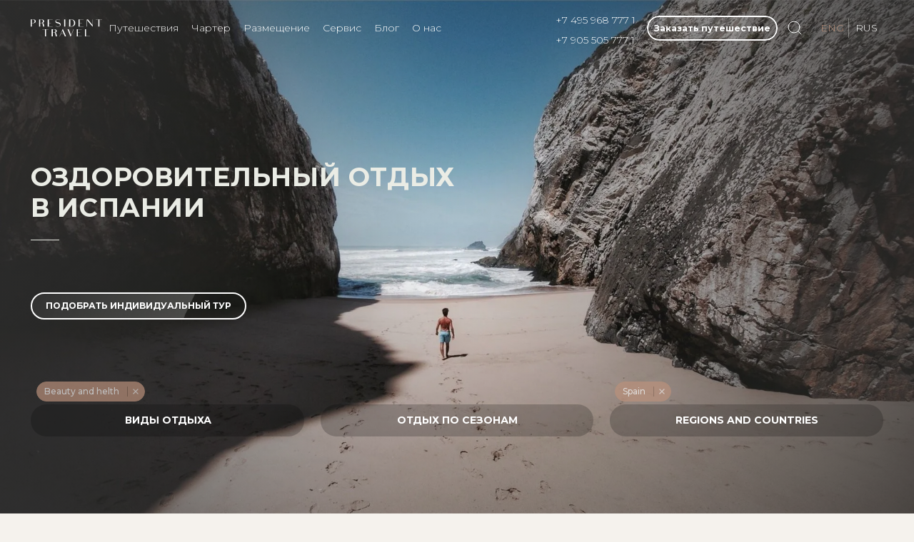

--- FILE ---
content_type: text/html; charset=UTF-8
request_url: https://presidenttravel.ru/en/ideas/f/country-is-spain/type-is-beauty/
body_size: 13719
content:
<!DOCTYPE html>
<html class="mode-dark" xml:lang="en" lang="en">
<head>
    <title>Оздоровительные туры в Испанию - заказать отдых премиум класса</title>

    <meta http-equiv="X-UA-Compatible" content="IE=edge"/>
    <meta name="viewport" content="user-scalable=no, initial-scale=1.0, maximum-scale=1.0, width=device-width">
    <meta name="format-detection" content="telephone=no">

    <link rel="preconnect" href="https://fonts.gstatic.com/" crossorigin>
    <link rel="preload" as="style" onload="this.rel='stylesheet'"
          href="https://fonts.googleapis.com/css2?family=Montserrat:wght@100;300;500;700&display=swap">
    <meta http-equiv="Content-Type" content="text/html; charset=UTF-8" />
<meta name="keywords" content="Journeys" />
<meta name="description" content="Оздоровительные туры в Испанию с вылетом из Москвы, отдых в 5* отелях по системе «все включено». Индивидуальный подбор и организация путешествий. С туроператором PRESIDENT TRAVEL Вам доступны курорты всего мира! Узнать цены на путевки можно по телефону: +7 (905) 505-777-1" />
<link href="/local/modules/brono.dev/dist/assets/index.30c5d19a.css" type="text/css" rel="stylesheet" />
<script type="module" crossorigin src="/local/modules/brono.dev/dist/assets/index.458ebc37.js"></script>
<script data-skip-moving="true">(function(w, d, n) {var cl = "bx-core";var ht = d.documentElement;var htc = ht ? ht.className : undefined;if (htc === undefined || htc.indexOf(cl) !== -1){return;}var ua = n.userAgent;if (/(iPad;)|(iPhone;)/i.test(ua)){cl += " bx-ios";}else if (/Windows/i.test(ua)){cl += ' bx-win';}else if (/Macintosh/i.test(ua)){cl += " bx-mac";}else if (/Linux/i.test(ua) && !/Android/i.test(ua)){cl += " bx-linux";}else if (/Android/i.test(ua)){cl += " bx-android";}cl += (/(ipad|iphone|android|mobile|touch)/i.test(ua) ? " bx-touch" : " bx-no-touch");cl += w.devicePixelRatio && w.devicePixelRatio >= 2? " bx-retina": " bx-no-retina";if (/AppleWebKit/.test(ua)){cl += " bx-chrome";}else if (/Opera/.test(ua)){cl += " bx-opera";}else if (/Firefox/.test(ua)){cl += " bx-firefox";}ht.className = htc ? htc + " " + cl : cl;})(window, document, navigator);</script>


<link href="/bitrix/cache/css/en/president/page_867d6c1d85645d9d871e108e4cbcf031/page_867d6c1d85645d9d871e108e4cbcf031_v1.css?176250332116783" type="text/css"  rel="stylesheet" />
<link href="/bitrix/cache/css/en/president/template_9dc979fe3afda36d7b4fe6e7ff4c0c2a/template_9dc979fe3afda36d7b4fe6e7ff4c0c2a_v1.css?176250325744647" type="text/css"  data-template-style="true" rel="stylesheet" />







<style>.grecaptcha-badge {display: none !important}</style>



    
<link rel="apple-touch-icon" sizes="180x180" href="/local/components/president/favicon/assets/apple-touch-icon.png">
<link rel="icon" type="image/png" sizes="32x32" href="/local/components/president/favicon/assets/favicon-32x32.png">
<link rel="icon" type="image/png" sizes="16x16" href="/local/components/president/favicon/assets/favicon-16x16.png">
<link rel="manifest" href="/local/components/president/favicon/assets/site.webmanifest">
<link rel="mask-icon" href="/local/components/president/favicon/assets/safari-pinned-tab.svg" color="#554336">
<!--<link rel="shortcut icon" href="--><!--/assets/favicon.ico">-->
<meta name="apple-mobile-web-app-title" content="President Travel">
<meta name="application-name" content="President Travel">
<meta name="msapplication-TileColor" content="#b91d47">
<meta name="msapplication-config" content="/local/components/president/favicon/assets/browserconfig.xml">
<meta name="theme-color" content="#ffffff">
<link rel="icon" href="/local/components/president/favicon/assets/favicon.svg" sizes="any" type="image/svg+xml" />
</head>

<style>
    .navbar {
        --ar-navbar-color: #fff;
        --ar-navbar-stuck-bg: rgb(42 43 49 / 90%);
        --ar-navbar-nav-link-padding-x: 0.6rem;
    }

    .dropdown-menu {
        --ar-dropdown-bg: rgb(42 43 49 / 98%);
        --ar-dropdown-border-color: rgba(41, 44, 47, 0.9);
        --ar-dropdown-box-shadow: 0 .4375rem 1.25rem rgba(89, 89, 87, 0.32);
        --ar-dropdown-link-color: #fff;
    }
</style>

<body data-app-sidebar-push-header="true" data-app-sidebar-push-footer="true" class="app-default">
<div id="panel"></div>

<div class="modal fade" tabindex="-1" id="callback" role="dialog">
    <div class="modal-dialog modal-sm modal-dialog-centered" role="document">
        <div class="modal-content">
            <button type="button" class="btn-close btn-lg" data-bs-dismiss="modal" aria-label="Close"></button>
            <div class="modal-body">
                
<!--'start_frame_cache_form_default'-->
<form data-recaptcha-key="6LeQCfMrAAAAAG2l9vGw-dEN5KdyYS0aAkMr-dxd" id="form_default_component" class="ui form">
    <div class="fields">
        <input type="hidden" name="link"
               value="http://presidenttravel.ru:443/en/ideas/f/country-is-spain/type-is-beauty/"/>
        <input type="hidden" data-holder name="header" value="">
        <input type="hidden" data-holder name="goal" value="">
        <input type="hidden" data-holder name="h1" value="Редактирование шаблона">
        <input type="hidden" data-holder name="lang" value="en">

        <div class="mb-3" style="text-align: justify" data-form-message></div>

        <div class="mb-3">
            <input data-holder id="detailFormInput" class="form-control" name="tour" type="text" placeholder="Where do you want to go?" value=""/>
        </div>
        <div class="mb-3">
            <input data-holder data-require class="form-control" type="text" name="name" placeholder="What is your name?" value=""/>
        </div>
        <div class="mb-3">
            <input data-holder data-require type="tel" name="phone" class="form-control" id="phoneFormat" data-format='{"mask": "+{7} (000) 000-00-00"}' placeholder="+7 (___) ___-__-__"/>
        </div>
        <div class="mb-3">
            <input data-holder type="text"  name="email" class="form-control" placeholder="Your Email"/>
        </div>
        <div class="mb-3">
            <textarea data-holder name="comment" class="form-control" placeholder="Comment"></textarea>
        </div>

        <div class="mb-3">
            <div class="form-check">
                <input name="agreement" data-trigger="send" class="form-check-input" type="checkbox" id="ir9dG">
                <label class="form-check-label" for="ir9dG">I agree to have my personal data processed</label>
            </div>
        </div>

        <div class="mb-3">
            <button type="button" data-action="send" disabled class="btn btn-lg w-100 btn-primary rounded-pill">Order a journey</button>
        </div>
    </div>
    <div class="thanks d-none">
        <div class="text-center">
            <p>Спасибо за обращение в нашу компанию!</p>
            <p>Наш менеджер свяжется с Вами в течение ближайшего времени!</p>
        </div>
    </div>
</form>



<!--'end_frame_cache_form_default'-->            </div>
        </div>
    </div>
</div>


<main class="page-wrapper  ">

    <div class="page-wrapper-overflow">
        <header class=" navbar navbar-expand-lg fixed-top navbar-ignore-dark-mode  ignore-dark-mode  ">
            <div class="container">

                                <a class="js-header-item navbar-brand me-0" href="/">
                    <img src="/local/templates/president/images/logo/light-header.svg" class="d-none d-md-block"
                         width="100"/>
                    <svg class="d-block d-md-none" xmlns="http://www.w3.org/2000/svg" width="19" viewBox="0 0 512 512"><path d="M506.555 208.064L263.859 30.367a13.3 13.3 0 0 0-15.716 0L5.445 208.064c-5.928 4.341-7.216 12.665-2.875 18.593s12.666 7.214 18.593 2.875L256 57.588l234.837 171.943a13.236 13.236 0 0 0 7.848 2.57c4.096 0 8.138-1.885 10.744-5.445 4.342-5.927 3.054-14.251-2.874-18.592z" fill="#FFF"></path><path d="M442.246 232.543c-7.346 0-13.303 5.956-13.303 13.303v211.749H322.521V342.009c0-36.68-29.842-66.52-66.52-66.52s-66.52 29.842-66.52 66.52v115.587H83.058V245.847c0-7.347-5.957-13.303-13.303-13.303s-13.303 5.956-13.303 13.303V470.9c0 7.347 5.957 13.303 13.303 13.303h133.029c6.996 0 12.721-5.405 13.251-12.267.032-.311.052-.651.052-1.036V342.01c0-22.009 17.905-39.914 39.914-39.914s39.914 17.906 39.914 39.914V470.9c0 .383.02.717.052 1.024.524 6.867 6.251 12.279 13.251 12.279h133.029c7.347 0 13.303-5.956 13.303-13.303V245.847c-.001-7.348-5.957-13.304-13.304-13.304z" fill="#FFF"></path></svg>                </a>

                                <nav class="collapse navbar-collapse position-relative" id="navbarNav">
                    


<div data-search-field>
    </div>


<ul class="navbar-nav position-relative navbar-nav-scroll me-auto" style="--ar-scroll-height: 520px;">

    <li class="nav-item js-header-item p-0">
        <a class="nav-link fw-light h-stroke" href="/en/ideas/">Путешествия</a>
    </li>

    <li class="nav-item js-header-item p-0">
        <div class="dropdown">
        <a class="nav-link dropdown-toggle fw-light h-stroke" href="/en/charter/yachts/" onclick="window.location.href = '/en/charter/yachts/';" data-bs-toggle="dropdown"
           data-bs-auto-close="outside" aria-expanded="false">
            Чартер
        </a>

        <ul class="dropdown-menu">
            <li>
                <a class="dropdown-item fw-light" href="/en/charter/yachts/" style="font-size: 14px">Яхты</a>
            </li>
            <li><a class="dropdown-item fw-light" href="/en/charter/business-jets/" style="font-size: 14px">Бизнес-джеты</a></li>
        </ul>
        </div>
    </li>

    <li class="nav-item js-header-item p-0">
        <div class="dropdown">
        <a class="nav-link dropdown-toggle fw-light h-stroke" href="/en/property/" onclick="window.location.href = '/en/property/';" data-bs-toggle="dropdown"
           data-bs-auto-close="outside" aria-expanded="false">
            Размещение
        </a>
        <ul class="dropdown-menu">
            <li><a class="dropdown-item fw-light" href="/en/property/f/ptype-is--villa/" style="font-size: 14px">Виллы</a></li>
            <li><a class="dropdown-item fw-light" href="/en/property/f/ptype-is-chalet/" style="font-size: 14px">Шале</a></li>
            <li><a class="dropdown-item fw-light" href="/en/property/f/ptype-is-the-hotel/" style="font-size: 14px">Отели</a></li>
        </ul>
        </div>
    </li>

    <li class="nav-item js-header-item p-0">
        <a class="nav-link fw-light h-stroke" href="/en/service/">Сервис</a>
    </li>
    <li class="nav-item js-header-item p-0">
        <a class="nav-link fw-light h-stroke" href="/en/blog/">Блог</a>
    </li>
    <li class="nav-item js-header-item p-0">
        <a class="nav-link fw-light h-stroke" href="/en/about/">О нас</a>
    </li>
</ul>


                </nav>


                                <div class="d-none d-sm-inline-flex me-2 d-flex flex-column css-phones">
                    <a href="tel:74959687771" class="js-header-item h-stroke text-white text-decoration-none fw-light"
                       itemprop="telephone">+7 495 968 777 1</a>
                    <a href="tel:79055057771" class="js-header-item h-stroke text-white text-decoration-none fw-light"
                       itemprop="telephone">+7 905 505 777 1</a>
                </div>

                                <div class="d-sm-none ms-auto me-2 me-sm-0 ms-2 js-header-item btn btn-link">
                    <a href="tel:79055057771" class="" itemprop="telephone">
                        <i data-icon="phone; color: #fff"></i>
                    </a>
                </div>


                                                    <div class="d-none d-sm-inline-flex overflow-hidden rounded-5">
                        <div class="overflow-hidden rounded-5"><div class="js-header-item _animated border-2 me-0 btn btn-outline-light btn-sm fs-sm order-lg-3 rounded-pill fw-bold" data-bs-toggle="modal" data-bs-target="#callback">Заказать путешествие</div></div>                    </div>
                
                                                    <div class="d-sm-none ps-2">
                        <div class="overflow-hidden rounded-5"><div class="js-header-item _animated border-2 me-2 btn btn-outline-light btn-sm fs-sm order-lg-3 rounded-pill fw-bold" data-bs-toggle="modal" data-bs-target="#callback">Заказать путешествие</div></div>                    </div>
                





                                <div class=" me-2 js-header-item btn btn-link" data-search data-bs-toggle="modal"
                     data-bs-target="#search-form">
                    <i data-icon="search; color: #fff"></i>
                </div>


                                <div class="d-none d-sm-inline-flex order-lg-3" data-lang>

                                            <span class="js-header-item text-primary text-decoration-none pe-1 fw-light">ENG</span>
                        <a href="/ideas/f/country-is-spain/type-is-beauty/"
                           class="js-header-item text-white ms-1 fw-light text-decoration-none h-stroke">RUS</a>
                    

                </div>


                                <div class="order-sm-3 js-header-item navbar-toggler ms-sm-1" data-bs-toggle="modal"
                     data-bs-target="#mobile-menu">
                    <span class="c-hamburger"></span>
                </div>
            </div>
        </header>


<style>
    @media only screen and (max-width: 600px) {
        .hero .crutch {
            top: -50px;
            position: relative;
        }
    }
</style>


<div class="hero mb-4">
    <div class="image" data-parallax style="background-image: url('/upload/iblock/4f6/4f680471cd2611481594be0ab70969c9.webp')"></div>
    <section
            class="ignore-dark-mode position-relative min-vh-100 py-5  d-flex flex-column justify-content-center">
        <div class="container crutch">
            <div class="col-md-6 px-3 px-md-0 py-5 mb-md-4 mb-lg-5">
                
                <h1 class="js-video-item display-2 text-uppercase mb-4 text-beige title-1">
                    Оздоровительный отдых в Испании                </h1>
                <div class="js-video-item divider"></div>

                

                
                                                                    <div class="js-header-item _animated border-2 me-2 btn btn-outline-light btn-sm fs-sm order-lg-3 d-none d-sm-inline-flex rounded-pill mt-5 text-uppercase" data-bs-toggle="modal" data-bs-target="#callback">
                        Подобрать индивидуальный тур                    </div>
                            </div>
        </div>
    </section>
</div>


<section class="filter --top">
    <div class="container">
        <div class="row">
                            <div class="col-md-4">

                    <div class="filter-entity filter-TYPE" style="opacity: 0">
                        <select
                                data-trigger
                                class="form-control"
                                name="choices-multiple-groups"
                                id="filter_TYPE"
                                placeholder="Виды отдыха"
                                multiple
                        >
                            <option value="">Виды отдыха</option>

                                                                                                                                        <option value="233">
                                            Чартер яхт                                        </option>
                                                                                                                                                <option value="229">
                                            Beach and island                                        </option>
                                                                                                                                                <option value="958">
                                            Safari                                        </option>
                                                                                                                                                <option value="231">
                                            Gastronomic                                        </option>
                                                                                                                                                <option value="227">
                                            Cruises                                        </option>
                                                                                                                                                <option value="1899">
                                            Аренда вилл                                        </option>
                                                                                                                                                <option value="1900">
                                            Бронирование отелей                                        </option>
                                                                                                                                                <option value="228">
                                            Adventures                                        </option>
                                                                                                                                                <option value="226">
                                            Event                                        </option>
                                                                                                                                                <option value="234" selected>
                                            Beauty and helth                                        </option>
                                                                                                                                                <option value="232">
                                            Family vacation                                        </option>
                                                                                                                                                <option value="1730">
                                            ski-tours                                        </option>
                                                                                                
                        </select>
                    </div>


                </div>

                            <div class="col-md-4">

                    <div class="filter-entity filter-SEASON" style="opacity: 0">
                        <select
                                data-trigger
                                class="form-control"
                                name="choices-multiple-groups"
                                id="filter_SEASON"
                                placeholder="Отдых по сезонам"
                                multiple
                        >
                            <option value="">Отдых по сезонам</option>

                                                                                                                                        <option value="214">
                                            Лето                                        </option>
                                                                                                                                                <option value="215">
                                            Весна                                        </option>
                                                                                                                                                <option value="216">
                                            Осень                                        </option>
                                                                                                                                                <option value="217">
                                            Зима                                        </option>
                                                                                                
                        </select>
                    </div>


                </div>

                            <div class="col-md-4">

                    <div class="filter-entity filter-REGION_COUNTRY" style="opacity: 0">
                        <select
                                data-trigger
                                class="form-control"
                                name="choices-multiple-groups"
                                id="filter_REGION_COUNTRY"
                                placeholder="Regions and Countries"
                                multiple
                        >
                            <option value="">Regions and Countries</option>

                                                            
                                    <optgroup label="Регионы">
                                                                                                                                    <option value="284">
                                                    Australia and Oceania                                                </option>
                                                                                                                                                                                <option value="255">
                                                    Asia                                                </option>
                                                                                                                                                                                <option value="251">
                                                    Antarctica                                                </option>
                                                                                                                                                                                <option value="275">
                                                    Africa                                                </option>
                                                                                                                                                                                <option value="285">
                                                    The Near East                                                </option>
                                                                                                                                                                                <option value="254">
                                                    Europe                                                </option>
                                                                                                                                                                                <option value="289">
                                                    The Caribbean                                                </option>
                                                                                                                                                                                <option value="258">
                                                    The islands of the Indian ocean                                                </option>
                                                                                                                                                                                <option value="288">
                                                    Russia                                                </option>
                                                                                                                                                                                <option value="287">
                                                    South America                                                </option>
                                                                                                                        </optgroup>
                                
                                    <optgroup label="Страны">
                                                                                                                                    <option value="626">
                                                    Andorra                                                </option>
                                                                                                                                                                                <option value="554">
                                                    Antarctica                                                </option>
                                                                                                                                                                                <option value="621">
                                                     Argentina                                                </option>
                                                                                                                                                                                <option value="1156">
                                                    Bahamas                                                </option>
                                                                                                                                                                                <option value="552">
                                                    Bali                                                </option>
                                                                                                                                                                                <option value="2059">
                                                    Bolivia                                                </option>
                                                                                                                                                                                <option value="456">
                                                    Botswana                                                </option>
                                                                                                                                                                                <option value="2012">
                                                    Brazil                                                </option>
                                                                                                                                                                                <option value="458">
                                                    Bhutan                                                </option>
                                                                                                                                                                                <option value="2055">
                                                    Venezuela                                                </option>
                                                                                                                                                                                <option value="461">
                                                    Vietnam                                                </option>
                                                                                                                                                                                <option value="467">
                                                    Germany                                                </option>
                                                                                                                                                                                <option value="468">
                                                    Greece                                                </option>
                                                                                                                                                                                <option value="473">
                                                    Egypt                                                </option>
                                                                                                                                                                                <option value="476">
                                                    India                                                </option>
                                                                                                                                                                                <option value="2597">
                                                    Jordan                                                </option>
                                                                                                                                                                                <option value="581">
                                                    Iceland                                                </option>
                                                                                                                                                                                                                                <option value="480" selected>
                                                    Spain                                                </option>
                                                                                                                                                                                <option value="481">
                                                    Italy                                                </option>
                                                                                                                                                                                <option value="484">
                                                    Cambodia                                                </option>
                                                                                                                                                                                <option value="486">
                                                    Kenya                                                </option>
                                                                                                                                                                                <option value="2281">
                                                    Cyprus                                                </option>
                                                                                                                                                                                <option value="488">
                                                    China                                                </option>
                                                                                                                                                                                <option value="2040">
                                                    Colombia                                                </option>
                                                                                                                                                                                <option value="491">
                                                    Latvia                                                </option>
                                                                                                                                                                                <option value="4177">
                                                    Lebanon                                                </option>
                                                                                                                                                                                <option value="495">
                                                    Lithuania                                                </option>
                                                                                                                                                                                <option value="1309">
                                                     Mauritius                                                </option>
                                                                                                                                                                                <option value="551">
                                                    Maldives                                                </option>
                                                                                                                                                                                <option value="2387">
                                                    Malta                                                </option>
                                                                                                                                                                                <option value="500">
                                                    Morocco                                                </option>
                                                                                                                                                                                <option value="1315">
                                                     Mexico                                                </option>
                                                                                                                                                                                <option value="820">
                                                    Monaco                                                </option>
                                                                                                                                                                                <option value="504">
                                                    Namibia                                                </option>
                                                                                                                                                                                <option value="590">
                                                    New Zealand                                                </option>
                                                                                                                                                                                <option value="553">
                                                    Norway                                                </option>
                                                                                                                                                                                <option value="509">
                                                    United Arab Emirates                                                </option>
                                                                                                                                                                                <option value="2060">
                                                    Парагвай                                                </option>
                                                                                                                                                                                <option value="2033">
                                                    Peru                                                </option>
                                                                                                                                                                                <option value="644">
                                                    Russia                                                </option>
                                                                                                                                                                                <option value="687">
                                                    Rwanda                                                </option>
                                                                                                                                                                                <option value="518">
                                                    Saudi Arabia                                                </option>
                                                                                                                                                                                <option value="1196">
                                                     Seychelles                                                </option>
                                                                                                                                                                                <option value="550">
                                                    Singapore                                                </option>
                                                                                                                                                                                <option value="529">
                                                    Thailand                                                </option>
                                                                                                                                                                                <option value="531">
                                                    Tanzania                                                </option>
                                                                                                                                                                                <option value="2047">
                                                    Uruguay                                                </option>
                                                                                                                                                                                <option value="556">
                                                    Finland                                                </option>
                                                                                                                                                                                <option value="538">
                                                    France                                                </option>
                                                                                                                                                                                <option value="555">
                                                    French Polynesia                                                </option>
                                                                                                                                                                                <option value="540">
                                                    Croatia                                                </option>
                                                                                                                                                                                <option value="2257">
                                                    Montenegro                                                </option>
                                                                                                                                                                                <option value="2026">
                                                    Chile                                                </option>
                                                                                                                                                                                <option value="839">
                                                    Switzerland                                                </option>
                                                                                                                                                                                <option value="1298">
                                                    Ecuador                                                </option>
                                                                                                                                                                                <option value="649">
                                                    Estonia                                                </option>
                                                                                                                                                                                <option value="548">
                                                    South African Republic                                                </option>
                                                                                                                                                                                <option value="549">
                                                    Japan                                                </option>
                                                                                                                        </optgroup>
                                                            
                        </select>
                    </div>


                </div>

                    </div>
    </div>
</section>

<div class="container">
    
<div class="row row-cols-1 row-cols-md-2 position-relative" style="z-index: 100" data-container id="ideas-list-container">
    
    
    </div>
    <div id="entity-loader"></div>

    </div>


</div>
</main>

<footer class="footer dark-mode bg-dark py-5">
    <div class="container pt-1 pt-sm-2 pt-md-3 pt-lg-4 pt-xl-5">

        <div class="row mt-5 footer-border">
            <div class="col-6 col-md-4 pb-2 pb-md-0 d-flex flex-column justify-content-center">
                <div class="collapse d-block text-center text-md-start">
                    <a class="navbar-brand d-inline-flex text-nav py-0 me-0 mb-3 mb-md-4"
                       href="/">
                        <img src="/local/templates/president/images/logo/light-down.svg"
                             style="width: 100%"/>
                    </a>
                </div>
            </div>

            <div class="col-6 col-md-4 pb-2 pb-md-0">
                <div class="collapse d-block">
                    
    <ul class="nav flex-column pb-2 pb-md-0">

                                                <li class="nav-item">
                    <a class="nav-link fw-normal px-0 py-0 text-uppercase" style="font-size: 11px"
                       href="/en/ideas/">Journeys</a>
                </li>
            
                                                <li class="nav-item">
                    <a class="nav-link fw-normal px-0 py-0 text-uppercase" style="font-size: 11px"
                       href="/en/charter/">Charter</a>
                </li>
            
                                                <li class="nav-item">
                    <a class="nav-link fw-normal px-0 py-0 text-uppercase" style="font-size: 11px"
                       href="/en/service/">Service</a>
                </li>
            
                                                <li class="nav-item">
                    <a class="nav-link fw-normal px-0 py-0 text-uppercase" style="font-size: 11px"
                       href="/en/blog/">Blog</a>
                </li>
            
                                                <li class="nav-item">
                    <a class="nav-link fw-normal px-0 py-0 text-uppercase" style="font-size: 11px"
                       href="/en/about/">About</a>
                </li>
            
                                                <li class="nav-item">
                    <a class="nav-link fw-normal px-0 py-0 text-uppercase" style="font-size: 11px"
                       href="https://presidenttravel.ru/magazine/">Magazine</a>
                </li>
            
                                                <li class="nav-item">
                    <a class="nav-link fw-normal px-0 py-0 text-uppercase" style="font-size: 11px"
                       href="/en/confidentiality/">Policy regarding the protection and processing of personal data</a>
                </li>
            
                                                <li class="nav-item">
                    <a class="nav-link fw-normal px-0 py-0 text-uppercase" style="font-size: 11px"
                       href="/en/info/book/">How to book a tour</a>
                </li>
            
                                                <li class="nav-item">
                    <a class="nav-link fw-normal px-0 py-0 text-uppercase" style="font-size: 11px"
                       href="/en/info/payment/">Payment Methods</a>
                </li>
            
                                                <li class="nav-item">
                    <a class="nav-link fw-normal px-0 py-0 text-uppercase" style="font-size: 11px"
                       href="/en/career/">Company career</a>
                </li>
            
        
    </ul>
                </div>
            </div>

            <div class="col-md-4 pb-2 pb-md-0">
                <dl style="font-size: 11px;">
                    <dt>DUBAI</dt>
                    <dd class="ps-3">PRESIDENT TRAVEL DMCC<br/>Jumeirah Bay Tower X3 – Fitout, Unit: 23rd Floor - 2309,
                        JLT, Dubai, UAE
                    </dd>
                    <dd class="ps-3">
                        <a href="tel:971543776330" itemprop="telephone"
                           class="h-stroke text-primary text-decoration-none">
                            +971 54 377 6330
                        </a>
                    </dd>

                    <dt>МОСКВА</dt>
                    <dd class="ps-3">NAKURORTE LLC PRESIDENT TRAVEL<br/> ул. Садовая-Кудринская 32 стр. 1
                        БЦ "Бронная Плаза"
                    </dd>

                    <dd class="ps-3">
                        <a href="tel:74959687771" itemprop="telephone"
                           class="h-stroke text-primary text-decoration-none">
                            +7 495 968 777 1
                        </a>
                    </dd>

                    <dt>Email</dt>
                    <dd class="ps-3">
                        <a href="mailto:info@presidenttravel.ru" itemprop="email"
                           class="h-stroke text-primary text-decoration-none">info@presidenttravel.ru</a>
                        - для Партнеров<br>

                        <a href="mailto:book@presidenttravel.ru" itemprop="email"
                           class="h-stroke text-primary text-decoration-none">book@presidenttravel.ru</a>
                        - для Клиентов
                    </dd>
                </dl>

                <div class="_social d-block  mt-4">
                    <div class="item">
                        <a href="https://t.me/president_travel" class="h-stroke" target="_blank">
                            TELEGRAM
                        </a>
                        <div class="text">все новинки и акции с уведомлением</div>
                    </div>
                    <div class="item">
                        <a href="https://vk.com/id710166746" class="h-stroke" target="_blank">
                            VKONTAKTE
                        </a>
                        <div class="text">присоединяйся к нашему сообществу</div>
                    </div>
                    <div class="item">
                        <a href="https://instagram.com/president_travel?igshid=OGQ2MjdiOTE=" class="h-stroke"
                           target="_blank">
                            INSTAGRAM
                        </a>
                        <div class="text">
                            вдохновляющие фото и видео
                            <div class="smaller">(принадлежит Meta Platform Inc., деятельность которой запрещена в РФ)
                            </div>
                        </div>
                    </div>
                </div>

            </div>


        </div>

        <div class="row">
            <div class="col-md-4">
                <div class="c-list">
                </div>
            </div>
            <div class="col-md-4">

            </div>
            <div class="col-md-4">

            </div>

            <div class="col-12">
                <p class="m-0 mt-2 opacity-80" style="font-size: 11px">Все права на содержание опубликованных на сайте
                    https://presidenttravel.ru текстов, блоков страниц,
                    идеи оформления и изображений защищены в соответствии с российским и международным
                    законодательством об авторском праве и смежных правах.</p>

                <p class="mb-2 opacity-80" style="font-size: 11px">Никакая часть данного материала не может быть
                    воспроизведена в какой бы то ни было форме и какими бы
                    то ни было средствами, включая размещение в сети Интернет и в корпоративных сетях, для публичного
                    или коллективного использования без письменного разрешения владельца.</p>

                <p class="m-0 opacity-80" style="font-size: 9px">За нарушение авторских прав законодательством
                    предусмотрена выплата компенсации правообладателя в
                    размере до 5 млн. рублей (ст. 49 ЗОАП), а также уголовная ответственность в виде лишения свободы на
                    срок до 6 лет (ст. 146 УК РФ).</p>
            </div>
        </div>
    </div>
</footer>


<div class="dark-mode modal fade" tabindex="-1" id="mobile-menu" role="dialog">
    <div class="modal-dialog modal-fullscreen" role="document">
        <div class="modal-content">
            <div class="modal-header border-0">
                <button type="button" class="btn-close" data-bs-dismiss="modal" aria-label="Close"></button>
            </div>
            <div class="modal-body">

                <ul class="navbar-nav p-0 mobile-menu h-100">
                    <li class="nav-item active">
                        <a class="js-mmenu-item navbar-brand pb-2 me-0" href="/">
                            <img src="/local/templates/president/images/logo/light-header.svg" width="200"/>
                        </a>
                    </li>
                    <li class="nav-item space"></li>

                    <li class="nav-item">
                        <a class="js-mmenu-item nav-link text-uppercase" href="/ideas/">Путешествия</a>
                    </li>


                    <li class="nav-item">
                        <a class="js-mmenu-item nav-link text-uppercase" href="/charter/yachts/">Яхты</a>
                    </li>

                    <li class="nav-item">
                        <a class="js-mmenu-item nav-link text-uppercase" href="/charter/business-jets/">Бизнес-джеты</a>
                    </li>


                    <li class="nav-item">
                        <a class="js-mmenu-item nav-link text-uppercase" href="/property/f/ptype-is--villa/">Виллы</a>
                    </li>

                    <li class="nav-item">
                        <a class="js-mmenu-item nav-link text-uppercase" href="/property/f/ptype-is-chalet/">Шале</a>
                    </li>

                    <li class="nav-item">
                        <a class="js-mmenu-item nav-link text-uppercase"
                           href="/property/f/ptype-is-the-hotel/">Отели</a>
                    </li>


                    <li class="nav-item">
                        <a class="js-mmenu-item nav-link text-uppercase" href="/service/">Сервис</a>
                    </li>
                    <li class="nav-item">
                        <a class="js-mmenu-item nav-link text-uppercase" href="/blog/">Блог</a>
                    </li>
                    <li class="nav-item">
                        <a class="js-mmenu-item nav-link text-uppercase" href="/about/">О нас</a>
                    </li>

                    <li class="nav-item space"></li>

                    <li class="nav-item mb-3 d-flex justify-content-between">
                        <a href="tel:74959687771" itemprop="telephone" class="js-mmenu-item-left nav-link">
                            +7 495 968 777 1
                        </a>

                        <a href="tel:79055057771" itemprop="telephone" class="js-mmenu-item-right nav-link">
                            +7 905 505 777 1
                        </a>
                    </li>


                    
                    <li class="nav-item d-flex justify-content-between align-content-center">
                        <div class="js-mmenu-item-left d-flex justify-content-between align-content-center pt-1 ms-4">
                            <a href="/en/ideas/f/country-is-spain/type-is-beauty/"
                               class="text-white text-decoration-none fw-bolder h-stroke pe-1">ENG</a>
                            <span class="text-primary fw-bolder ms-1">RUS</span>
                        </div>

                        <button type="button"
                                class="js-mmenu-item-right text-uppercase js-header-item btn btn-link order-lg-3 text-white"
                                data-bs-toggle="modal" data-bs-target="#search-form">
                            <span class="me-1">Поиск</span> <i data-icon="search; color: #fff"></i>
                        </button>
                    </li>
                </ul>

                <nav class="collapse navbar-collapse">

                    <ul class="navbar-nav navbar-nav-scroll me-auto" style="--ar-scroll-height: 520px;">

                        <li class="nav-item dropdown js-header-item">
                            <a class="nav-link dropdown-toggle" href="/property/" data-bs-toggle="dropdown"
                               data-bs-auto-close="outside" aria-expanded="false">
                                Размещение
                                <i data-icon="chevron-down; width: 20; height: 20"></i>
                            </a>


                            <ul class="dropdown-menu">
                                <li><a class="dropdown-item" href="/property/f/ptype-is--villa/">Виллы</a></li>
                                <li><a class="dropdown-item" href="/property/f/ptype-is-chalet/">Шале</a></li>
                                <li><a class="dropdown-item" href="/property/f/ptype-is-the-hotel/">Отели</a></li>
                            </ul>
                        </li>

                        <li class="nav-item js-header-item">
                            <a class="nav-link" href="/service/">Сервис</a>
                        </li>
                        <li class="nav-item js-header-item">
                            <a class="nav-link" href="/blog/">Блог</a>
                        </li>
                        <li class="nav-item js-header-item">
                            <a class="nav-link" href="/about/">О нас</a>
                        </li>
                    </ul>

                    <div class="d-sm-none p-3 mt-n3">
                        <a class="js-header-item btn btn-primary w-100 rounded-pill mb-1" href="#" target="_blank"
                           rel="noopener">Оставить заявку</a>
                    </div>
                </nav>
            </div>
        </div>
    </div>
</div>


<div class="dark-mode modal fade" tabindex="-1" id="search-form" role="dialog">
    <div class="modal-dialog modal-fullscreen" role="document">
        <div class="modal-content">

            <div class="modal-body">
                

<div class="container d-flex align-items-center justify-content-center">
    <div class="flex-grow-1">
        <input class="search-input" placeholder="Поиск..." oninput="searchStore.dispatch('search', this.value)"/>
    </div>
    <button type="button" class="btn-close" data-bs-dismiss="modal" aria-label="Close"></button>
</div>





<div id="search-container">
    <div id="searchForm"></div>
</div>

            </div>
        </div>
    </div>
</div>


<a class="btn-scroll-top" href="#top" data-scroll>
    <svg viewBox="0 0 40 40" fill="currentColor" xmlns="http://www.w3.org/2000/svg">
        <circle cx="20" cy="20" r="19" fill="none" stroke="currentColor" stroke-width="1.5"
                stroke-miterlimit="10"></circle>
    </svg>
    <i class="ai-arrow-up"></i>
</a>

<!-- Google Tag Manager -->
<script data-skip-moving="">(function (w, d, s, l, i) {
        w[l] = w[l] || [];
        w[l].push({
            'gtm.start':
                new Date().getTime(), event: 'gtm.js'
        });
        var f = d.getElementsByTagName(s)[0],
            j = d.createElement(s), dl = l != 'dataLayer' ? '&l=' + l : '';
        j.async = true;
        j.src =
            'https://www.googletagmanager.com/gtm.js?id=' + i + dl;
        f.parentNode.insertBefore(j, f);
    })(window, document, 'script', 'dataLayer', 'GTM-PZGJSRZ');</script>
<!-- End Google Tag Manager -->

<a href="https://wa.me/79055057771?text=Здравствуйте! Хочу отправиться в путешествие" target="_blank" id="whatsapp">
 <img src="/local/templates/president/images/whatsapp.svg"/>
</a>




    <div id="ytWidget" style="display: none;"></div>

    <div class="lang__list" data-lang-list style="display: none">
        <a class="lang__link lang__link_sub" data-ya-lang="ru">ru
<!--            <img class="lang__img" src="./images/lang/lang__ru.png" alt="ru">-->
        </a>
        <a class="lang__link lang__link_sub" data-ya-lang="en">en
<!--            <img class="lang__img" data-lang-active src="./images/lang/lang__en.png" alt="en">-->
        </a>
    </div>

        <script>if(!window.BX)window.BX={};if(!window.BX.message)window.BX.message=function(mess){if(typeof mess==='object'){for(let i in mess) {BX.message[i]=mess[i];} return true;}};</script>
<script>(window.BX||top.BX).message({"JS_CORE_LOADING":"Loading...","JS_CORE_WINDOW_CLOSE":"Close","JS_CORE_WINDOW_EXPAND":"Expand","JS_CORE_WINDOW_NARROW":"Restore","JS_CORE_WINDOW_SAVE":"Save","JS_CORE_WINDOW_CANCEL":"Cancel","JS_CORE_H":"h","JS_CORE_M":"m","JS_CORE_S":"s","JS_CORE_NO_DATA":"- No data -","JSADM_AI_HIDE_EXTRA":"Hide extra items","JSADM_AI_ALL_NOTIF":"All notifications","JSADM_AUTH_REQ":"Authentication is required!","JS_CORE_WINDOW_AUTH":"Log In","JS_CORE_IMAGE_FULL":"Full size","JS_CORE_WINDOW_CONTINUE":"Continue"});</script><script src="/bitrix/js/main/core/core.min.js?1743429579225353"></script><script>BX.Runtime.registerExtension({"name":"main.core","namespace":"BX","loaded":true});</script>
<script>BX.setJSList(["\/bitrix\/js\/main\/core\/core_ajax.js","\/bitrix\/js\/main\/core\/core_promise.js","\/bitrix\/js\/main\/polyfill\/promise\/js\/promise.js","\/bitrix\/js\/main\/loadext\/loadext.js","\/bitrix\/js\/main\/loadext\/extension.js","\/bitrix\/js\/main\/polyfill\/promise\/js\/promise.js","\/bitrix\/js\/main\/polyfill\/find\/js\/find.js","\/bitrix\/js\/main\/polyfill\/includes\/js\/includes.js","\/bitrix\/js\/main\/polyfill\/matches\/js\/matches.js","\/bitrix\/js\/ui\/polyfill\/closest\/js\/closest.js","\/bitrix\/js\/main\/polyfill\/fill\/main.polyfill.fill.js","\/bitrix\/js\/main\/polyfill\/find\/js\/find.js","\/bitrix\/js\/main\/polyfill\/matches\/js\/matches.js","\/bitrix\/js\/main\/polyfill\/core\/dist\/polyfill.bundle.js","\/bitrix\/js\/main\/core\/core.js","\/bitrix\/js\/main\/polyfill\/intersectionobserver\/js\/intersectionobserver.js","\/bitrix\/js\/main\/lazyload\/dist\/lazyload.bundle.js","\/bitrix\/js\/main\/polyfill\/core\/dist\/polyfill.bundle.js","\/bitrix\/js\/main\/parambag\/dist\/parambag.bundle.js"]);
</script>
<script>BX.Runtime.registerExtension({"name":"fx","namespace":"window","loaded":true});</script>
<script>BX.Runtime.registerExtension({"name":"ls","namespace":"window","loaded":true});</script>
<script>BX.Runtime.registerExtension({"name":"brono.dropdown","namespace":"BX.Brono","loaded":true});</script>
<script>BX.Runtime.registerExtension({"name":"rest.client","namespace":"window","loaded":true});</script>
<script>BX.Runtime.registerExtension({"name":"ui.vue3.bitrixvue","namespace":"BX.Vue3","loaded":true});</script>
<script>BX.Runtime.registerExtension({"name":"ui.vue3","namespace":"BX.Vue3","loaded":true});</script>
<script>BX.Runtime.registerExtension({"name":"ui.dexie","namespace":"BX.Dexie3","loaded":true});</script>
<script>BX.Runtime.registerExtension({"name":"main.md5","namespace":"BX","loaded":true});</script>
<script>BX.Runtime.registerExtension({"name":"ui.vue3.vuex","namespace":"BX.Vue3.Vuex","loaded":true});</script>
<script>(window.BX||top.BX).message({"LANGUAGE_ID":"en","FORMAT_DATE":"MM\/DD\/YYYY","FORMAT_DATETIME":"MM\/DD\/YYYY H:MI:SS T","COOKIE_PREFIX":"BITRIX_SM","SERVER_TZ_OFFSET":"10800","UTF_MODE":"Y","SITE_ID":"en","SITE_DIR":"\/en\/","USER_ID":"","SERVER_TIME":1770048824,"USER_TZ_OFFSET":0,"USER_TZ_AUTO":"Y","bitrix_sessid":"34970f99aa927a7c22d630f3dc4881cf"});</script><script  src="/bitrix/cache/js/en/president/kernel_main/kernel_main_v1.js?176250325710092"></script>
<script src="/bitrix/js/main/polyfill/core/dist/polyfill.bundle.min.js?170912737563169"></script>
<script src="/bitrix/js/main/core/core_ls.min.js?17392951502683"></script>
<script src="https://www.google.com/recaptcha/api.js?render=6LeQCfMrAAAAAG2l9vGw-dEN5KdyYS0aAkMr-dxd"></script>
<script src="/bitrix/js/rest/client/rest.client.min.js?16731012269240"></script>
<script src="/bitrix/js/ui/vue3/bitrixvue/dist/bitrixvue.bundle.min.js?173929463715159"></script>
<script src="/bitrix/js/ui/vue3/vue/prod/dist/vue.bundle.js?1739294617166899"></script>
<script src="/bitrix/js/ui/dexie/dist/dexie3.bundle.min.js?173929446488274"></script>
<script src="/bitrix/js/main/md5/dist/md5.bundle.min.js?167310128910569"></script>
<script src="/bitrix/js/ui/vue3/vuex/dist/vuex.bundle.min.js?173929517736356"></script>
<script>BX.setJSList(["\/bitrix\/js\/main\/core\/core_fx.js","\/local\/components\/president\/ideas\/templates\/.default\/script.js","\/local\/js\/brono\/dropdown\/dist\/dropdown.bundle.js","\/local\/components\/ik\/catalog.smart.filter\/templates\/ideas-brono-new\/script.js","\/local\/components\/brono\/ideas.list\/templates\/.default\/script.js","\/local\/js\/brono\/icons\/dist\/icons.bundle.js","\/local\/templates\/president\/gsap\/gsap.min.js","\/local\/templates\/president\/gsap\/ScrollTrigger.min.js","\/local\/templates\/president\/gsap\/SplitText.min.js","\/local\/templates\/president\/script.js","\/local\/components\/president\/form\/templates\/.default\/script.js","\/local\/components\/president\/search\/templates\/.default\/script.js"]);</script>
<script>BX.setCSSList(["\/local\/components\/president\/ideas\/templates\/.default\/style.css","\/local\/components\/president\/hero\/templates\/.default\/style.css","\/local\/js\/brono\/dropdown\/dist\/dropdown.bundle.css","\/local\/components\/brono\/ideas.list\/templates\/.default\/style.css","\/local\/templates\/president\/css\/ratio.css","\/local\/templates\/president\/css\/masonry.css","\/local\/templates\/president\/css\/points.css","\/local\/components\/president\/form\/templates\/.default\/style.css","\/local\/templates\/president\/components\/bitrix\/menu\/footer\/style.css","\/local\/components\/president\/search\/templates\/.default\/style.css","\/local\/templates\/president\/template_styles.css"]);</script>
<script  src="/bitrix/cache/js/en/president/template_625494934dfbd86c187ae54d98f1a8db/template_625494934dfbd86c187ae54d98f1a8db_v1.js?1762503257205395"></script>
<script  src="/bitrix/cache/js/en/president/page_9e6b0f4001f24859154fc3e64bece51a/page_9e6b0f4001f24859154fc3e64bece51a_v1.js?1762503321339892"></script>


<script>
    // BX.ready(function () {
    //     const tween = new BX.Brono.Tween();
    //     window['gsap'] = tween.gsap();
    //     window['ScrollTrigger'] = tween.ScrollTrigger();
    //     window['SplitText'] = tween.SplitText();
    // });
</script>




<script>

</script>
<script>
        new PropertyList({
            params: {'FILTER':{'COUNTRY':{'ID':'480','CODE':'spain'},'TYPE':{'ID':'234','CODE':'beauty'},'SEASON':false,'REGION':false},'LIMIT':'10','PAGE':'1','SORT':{'SORT':'ASC'},'CACHE_TYPE':'A','~FILTER':{'country':{'ID':'480','CODE':'spain'},'region':false,'type':{'ID':'234','CODE':'beauty'},'season':false},'~LIMIT':'10','~PAGE':'1','~SORT':{'SORT':'ASC'},'~CACHE_TYPE':'A','COUNT':'0','OFFSET':'0'},
            infinite: true,
            navigation: false,
            limit: 20,
            ScrollTrigger: {},
            selectors: {
                container: "[data-container]",
                element: "[data-element]",
                picture: "[data-bg]",
                show: "[data-show]",

                navigation: "[data-navigation]",
                loadMarker: "[data-marker]",
                loader: "#entity-loader",
            },
            events: {
                // onInit: function (element, timeline) {
                //     // gsap.set(element, { opacity: 0, y: 20, scale: 0.9 })
                //     timeline.set(element, { opacity: 0, y: 20, scale: 0.9 })
                // },
                onEnter: function (element, timeline, trigger) {
                    let delay = (element.dataset.delay) ? element.dataset.delay : 0;
                    // let delay = (element.dataset.delay) ? element.dataset.delay : 0;
                    gsap.to(element, { autoAlpha: 1, scale: 1, duration: 2, ease: "elastic.out(1, 0.7)", onComplete: function() {
                            element.classList.add('js-entity-loaded')
                        }})
                    // gsap.to(element, { opacity: 1, y: 0, scale: 1, duration: 2, delay: delay, ease: "elastic.out(1, 0.7)",  })
                },
                // onLeave: function (element, trigger) {
                // },
                // onEnterBack: function (element, trigger) {
                // },
                // onLeaveBack: function (element, trigger) {
                // },
                onToggle: function (element, trigger) {
                    const id = element.dataset.element;
                    console.log(id + '-- onToggle');
                },
                onUpdate: function (element, trigger) {
                    // const id = element.dataset.element;
                    // console.log(id + '-- OnEnter');
                    // gsap.to(element, {
                    //     opacity: (trigger.progress + 0.7 > 1) ? 1 : trigger.progress + 0.7,
                    //     scale: (trigger.progress + 0.8 > 1) ? 1 : trigger.progress + 0.8
                    // })
                },
                // onScrubComplete: function (element, trigger) {
                //
                // },
                // onRefresh: function (element, trigger) {
                //
                // },
            },

        });
    </script>
<script>
    const search = new SearchForm({
        selector: '#searchForm',
        template: '\n  <div class=\"container py-5 mt-1 mb-2 mt-sm-2 mb-sm-3 mt-md-3 mb-md-4 my-lg-4 my-xl-5\">\n\n    <h2 class=\"display-5 text-white pt-xxl-2\">Идеи путешествий<\/h2>\n    <div v-if=\"$store.state.result.idea.length > 0\">\n      <div class=\"divider mb-3\"><\/div>\n      <div class=\"row row-cols-2 row-cols-sm-3 row-cols-lg-4 gy-5 pb-xl-3\">\n        <div class=\"col\" :key=\"item.id\" v-for=\"item in $store.state.result.idea\">\n          <a :href=\"item.url\" class=\"card-hover card-lifted h-100 d-block\">\n            <div class=\"d-flex justify-content-start align-items-end position-absolute top-0 start-0 w-100 h-100 overflow-hidden zindex-2\">\n              <div class=\"position-relative zindex-2 mb-3 px-3\">\n                <div class=\"fw-500 text-white text-uppercase\">{{item.name}}<\/div>\n              <\/div>\n              <div class=\"position-absolute top-0 start-0 w-100 h-100 bg-black opacity-30\"><\/div>\n            <\/div>\n            <img :src=\"item.picture\" class=\"d-block h-100 fit-cover\">\n          <\/a>\n        <\/div>\n      <\/div>\n    <\/div>\n    <div v-else>\n      <div class=\"divider mb-3\"><\/div>\n      <div class=\"row\">\n        <div class=\"col-12\">\n          <p class=\"text-white\">Идей не найдено<\/p>\n        <\/div>\n      <\/div>\n    <\/div>\n\n\n\n    <h2 class=\"display-5 text-white pt-xxl-2 mt-4\">Отели<\/h2>\n    <div v-if=\"$store.state.result.hotel.length > 0\">\n      <div class=\"divider mb-3\"><\/div>\n      <div class=\"row row-cols-2 row-cols-sm-3 row-cols-lg-4 gy-5 pb-xl-3\">\n        <div class=\"col\" :key=\"item.id\" v-for=\"item in $store.state.result.hotel\">\n          <a :href=\"item.url\" class=\"card-hover card-lifted h-100 d-block\">\n            <div class=\"d-flex justify-content-start align-items-end position-absolute top-0 start-0 w-100 h-100 overflow-hidden zindex-2\">\n              <div class=\"position-relative zindex-2 mb-3 px-3\">\n                <div class=\"fw-500 text-white text-uppercase\">{{item.name}}<\/div>\n              <\/div>\n              <div class=\"position-absolute top-0 start-0 w-100 h-100 bg-black opacity-30\"><\/div>\n            <\/div>\n            <img :src=\"item.picture\" class=\"d-block h-100 fit-cover\">\n          <\/a>\n        <\/div>\n      <\/div>\n    <\/div>\n    <div v-else>\n      <div class=\"divider mb-3\"><\/div>\n      <div class=\"row\">\n        <div class=\"col-12\">\n          <p class=\"text-white\">Идей не найдено<\/p>\n        <\/div>\n      <\/div>\n    <\/div>\n\n\n\n    <h2 class=\"display-5 text-white pt-xxl-2 mt-4\">Чартер<\/h2>\n    <div v-if=\"$store.state.result.charter.length > 0\">\n      <div class=\"divider mb-3\"><\/div>\n      <div class=\"row row-cols-2 row-cols-sm-3 row-cols-lg-4 gy-5 pb-xl-3\">\n        <div class=\"col\" :key=\"item.id\" v-for=\"item in $store.state.result.charter\">\n          <a :href=\"item.url\" class=\"card-hover card-lifted h-100 d-block\">\n            <div class=\"d-flex justify-content-start align-items-end position-absolute top-0 start-0 w-100 h-100 overflow-hidden zindex-2\">\n              <div class=\"position-relative zindex-2 mb-3 px-3\">\n                <div class=\"fw-500 text-white text-uppercase\">{{item.name}}<\/div>\n              <\/div>\n              <div class=\"position-absolute top-0 start-0 w-100 h-100 bg-black opacity-30\"><\/div>\n            <\/div>\n            <img :src=\"item.picture\" class=\"d-block h-100 fit-cover\">\n          <\/a>\n        <\/div>\n      <\/div>\n    <\/div>\n    <div v-else>\n      <div class=\"divider mb-3\"><\/div>\n      <div class=\"row\">\n        <div class=\"col-12\">\n          <p class=\"text-white\">Идей не найдено<\/p>\n        <\/div>\n      <\/div>\n    <\/div>\n\n\n\n    <h2 class=\"display-5 text-white pt-xxl-2 mt-4\">Блог<\/h2>\n    <div v-if=\"$store.state.result.blog.length > 0\">\n      <div class=\"divider mb-3\"><\/div>\n      <div class=\"row row-cols-2 row-cols-sm-3 row-cols-lg-4 gy-5 pb-xl-3\">\n        <div class=\"col\" :key=\"item.id\" v-for=\"item in $store.state.result.blog\">\n          <a :href=\"item.url\" class=\"card-hover card-lifted h-100 d-block\">\n            <div class=\"d-flex justify-content-start align-items-end position-absolute top-0 start-0 w-100 h-100 overflow-hidden zindex-2\">\n              <div class=\"position-relative zindex-2 mb-3 px-3\">\n                <div class=\"fw-500 text-white text-uppercase\">{{item.name}}<\/div>\n              <\/div>\n              <div class=\"position-absolute top-0 start-0 w-100 h-100 bg-black opacity-30\"><\/div>\n            <\/div>\n            <img :src=\"item.picture\" class=\"d-block h-100 fit-cover\">\n          <\/a>\n        <\/div>\n      <\/div>\n    <\/div>\n    <div v-else>\n      <div class=\"divider mb-3\"><\/div>\n      <div class=\"row\">\n        <div class=\"col-12\">\n          <p class=\"text-white\">Идей не найдено<\/p>\n        <\/div>\n      <\/div>\n    <\/div>\n\n\n\n  <\/div>\n\n\n\n',
    });
    searchStore = search.getStore()
</script><script src="/local/templates/president/translate/yatranslate.js?cache=6998934"></script>


<script>
    console.log(121);

    window.ChatraSetup = {
        // disabledOnMobile: false,
        onAnalyticEvent: function (eventName) {
            if (eventName == 'Chat initiated by visitor') {
                reachGoal('ya', 'onlinechat', true);
                reachGoal('ga', 'onlinechat', true);
            }
        }
    };
</script>
<script>
    (function (d, w, c) {
        w.ChatraID = 'a6Kb6wBLBzpbijpd6';
        var s = d.createElement('script');
        w[c] = w[c] || function () {
            (w[c].q = w[c].q || []).push(arguments); 
        };
        s.async = true;
        s.src = 'https://call.chatra.io/chatra.js';
        if (d.head) d.head.appendChild(s);
    })(document, window, 'Chatra');
</script>

</body>
</html>

--- FILE ---
content_type: text/html; charset=utf-8
request_url: https://www.google.com/recaptcha/api2/anchor?ar=1&k=6LeQCfMrAAAAAG2l9vGw-dEN5KdyYS0aAkMr-dxd&co=aHR0cHM6Ly9wcmVzaWRlbnR0cmF2ZWwucnU6NDQz&hl=en&v=N67nZn4AqZkNcbeMu4prBgzg&size=invisible&anchor-ms=20000&execute-ms=30000&cb=y1qm0730rlsg
body_size: 48824
content:
<!DOCTYPE HTML><html dir="ltr" lang="en"><head><meta http-equiv="Content-Type" content="text/html; charset=UTF-8">
<meta http-equiv="X-UA-Compatible" content="IE=edge">
<title>reCAPTCHA</title>
<style type="text/css">
/* cyrillic-ext */
@font-face {
  font-family: 'Roboto';
  font-style: normal;
  font-weight: 400;
  font-stretch: 100%;
  src: url(//fonts.gstatic.com/s/roboto/v48/KFO7CnqEu92Fr1ME7kSn66aGLdTylUAMa3GUBHMdazTgWw.woff2) format('woff2');
  unicode-range: U+0460-052F, U+1C80-1C8A, U+20B4, U+2DE0-2DFF, U+A640-A69F, U+FE2E-FE2F;
}
/* cyrillic */
@font-face {
  font-family: 'Roboto';
  font-style: normal;
  font-weight: 400;
  font-stretch: 100%;
  src: url(//fonts.gstatic.com/s/roboto/v48/KFO7CnqEu92Fr1ME7kSn66aGLdTylUAMa3iUBHMdazTgWw.woff2) format('woff2');
  unicode-range: U+0301, U+0400-045F, U+0490-0491, U+04B0-04B1, U+2116;
}
/* greek-ext */
@font-face {
  font-family: 'Roboto';
  font-style: normal;
  font-weight: 400;
  font-stretch: 100%;
  src: url(//fonts.gstatic.com/s/roboto/v48/KFO7CnqEu92Fr1ME7kSn66aGLdTylUAMa3CUBHMdazTgWw.woff2) format('woff2');
  unicode-range: U+1F00-1FFF;
}
/* greek */
@font-face {
  font-family: 'Roboto';
  font-style: normal;
  font-weight: 400;
  font-stretch: 100%;
  src: url(//fonts.gstatic.com/s/roboto/v48/KFO7CnqEu92Fr1ME7kSn66aGLdTylUAMa3-UBHMdazTgWw.woff2) format('woff2');
  unicode-range: U+0370-0377, U+037A-037F, U+0384-038A, U+038C, U+038E-03A1, U+03A3-03FF;
}
/* math */
@font-face {
  font-family: 'Roboto';
  font-style: normal;
  font-weight: 400;
  font-stretch: 100%;
  src: url(//fonts.gstatic.com/s/roboto/v48/KFO7CnqEu92Fr1ME7kSn66aGLdTylUAMawCUBHMdazTgWw.woff2) format('woff2');
  unicode-range: U+0302-0303, U+0305, U+0307-0308, U+0310, U+0312, U+0315, U+031A, U+0326-0327, U+032C, U+032F-0330, U+0332-0333, U+0338, U+033A, U+0346, U+034D, U+0391-03A1, U+03A3-03A9, U+03B1-03C9, U+03D1, U+03D5-03D6, U+03F0-03F1, U+03F4-03F5, U+2016-2017, U+2034-2038, U+203C, U+2040, U+2043, U+2047, U+2050, U+2057, U+205F, U+2070-2071, U+2074-208E, U+2090-209C, U+20D0-20DC, U+20E1, U+20E5-20EF, U+2100-2112, U+2114-2115, U+2117-2121, U+2123-214F, U+2190, U+2192, U+2194-21AE, U+21B0-21E5, U+21F1-21F2, U+21F4-2211, U+2213-2214, U+2216-22FF, U+2308-230B, U+2310, U+2319, U+231C-2321, U+2336-237A, U+237C, U+2395, U+239B-23B7, U+23D0, U+23DC-23E1, U+2474-2475, U+25AF, U+25B3, U+25B7, U+25BD, U+25C1, U+25CA, U+25CC, U+25FB, U+266D-266F, U+27C0-27FF, U+2900-2AFF, U+2B0E-2B11, U+2B30-2B4C, U+2BFE, U+3030, U+FF5B, U+FF5D, U+1D400-1D7FF, U+1EE00-1EEFF;
}
/* symbols */
@font-face {
  font-family: 'Roboto';
  font-style: normal;
  font-weight: 400;
  font-stretch: 100%;
  src: url(//fonts.gstatic.com/s/roboto/v48/KFO7CnqEu92Fr1ME7kSn66aGLdTylUAMaxKUBHMdazTgWw.woff2) format('woff2');
  unicode-range: U+0001-000C, U+000E-001F, U+007F-009F, U+20DD-20E0, U+20E2-20E4, U+2150-218F, U+2190, U+2192, U+2194-2199, U+21AF, U+21E6-21F0, U+21F3, U+2218-2219, U+2299, U+22C4-22C6, U+2300-243F, U+2440-244A, U+2460-24FF, U+25A0-27BF, U+2800-28FF, U+2921-2922, U+2981, U+29BF, U+29EB, U+2B00-2BFF, U+4DC0-4DFF, U+FFF9-FFFB, U+10140-1018E, U+10190-1019C, U+101A0, U+101D0-101FD, U+102E0-102FB, U+10E60-10E7E, U+1D2C0-1D2D3, U+1D2E0-1D37F, U+1F000-1F0FF, U+1F100-1F1AD, U+1F1E6-1F1FF, U+1F30D-1F30F, U+1F315, U+1F31C, U+1F31E, U+1F320-1F32C, U+1F336, U+1F378, U+1F37D, U+1F382, U+1F393-1F39F, U+1F3A7-1F3A8, U+1F3AC-1F3AF, U+1F3C2, U+1F3C4-1F3C6, U+1F3CA-1F3CE, U+1F3D4-1F3E0, U+1F3ED, U+1F3F1-1F3F3, U+1F3F5-1F3F7, U+1F408, U+1F415, U+1F41F, U+1F426, U+1F43F, U+1F441-1F442, U+1F444, U+1F446-1F449, U+1F44C-1F44E, U+1F453, U+1F46A, U+1F47D, U+1F4A3, U+1F4B0, U+1F4B3, U+1F4B9, U+1F4BB, U+1F4BF, U+1F4C8-1F4CB, U+1F4D6, U+1F4DA, U+1F4DF, U+1F4E3-1F4E6, U+1F4EA-1F4ED, U+1F4F7, U+1F4F9-1F4FB, U+1F4FD-1F4FE, U+1F503, U+1F507-1F50B, U+1F50D, U+1F512-1F513, U+1F53E-1F54A, U+1F54F-1F5FA, U+1F610, U+1F650-1F67F, U+1F687, U+1F68D, U+1F691, U+1F694, U+1F698, U+1F6AD, U+1F6B2, U+1F6B9-1F6BA, U+1F6BC, U+1F6C6-1F6CF, U+1F6D3-1F6D7, U+1F6E0-1F6EA, U+1F6F0-1F6F3, U+1F6F7-1F6FC, U+1F700-1F7FF, U+1F800-1F80B, U+1F810-1F847, U+1F850-1F859, U+1F860-1F887, U+1F890-1F8AD, U+1F8B0-1F8BB, U+1F8C0-1F8C1, U+1F900-1F90B, U+1F93B, U+1F946, U+1F984, U+1F996, U+1F9E9, U+1FA00-1FA6F, U+1FA70-1FA7C, U+1FA80-1FA89, U+1FA8F-1FAC6, U+1FACE-1FADC, U+1FADF-1FAE9, U+1FAF0-1FAF8, U+1FB00-1FBFF;
}
/* vietnamese */
@font-face {
  font-family: 'Roboto';
  font-style: normal;
  font-weight: 400;
  font-stretch: 100%;
  src: url(//fonts.gstatic.com/s/roboto/v48/KFO7CnqEu92Fr1ME7kSn66aGLdTylUAMa3OUBHMdazTgWw.woff2) format('woff2');
  unicode-range: U+0102-0103, U+0110-0111, U+0128-0129, U+0168-0169, U+01A0-01A1, U+01AF-01B0, U+0300-0301, U+0303-0304, U+0308-0309, U+0323, U+0329, U+1EA0-1EF9, U+20AB;
}
/* latin-ext */
@font-face {
  font-family: 'Roboto';
  font-style: normal;
  font-weight: 400;
  font-stretch: 100%;
  src: url(//fonts.gstatic.com/s/roboto/v48/KFO7CnqEu92Fr1ME7kSn66aGLdTylUAMa3KUBHMdazTgWw.woff2) format('woff2');
  unicode-range: U+0100-02BA, U+02BD-02C5, U+02C7-02CC, U+02CE-02D7, U+02DD-02FF, U+0304, U+0308, U+0329, U+1D00-1DBF, U+1E00-1E9F, U+1EF2-1EFF, U+2020, U+20A0-20AB, U+20AD-20C0, U+2113, U+2C60-2C7F, U+A720-A7FF;
}
/* latin */
@font-face {
  font-family: 'Roboto';
  font-style: normal;
  font-weight: 400;
  font-stretch: 100%;
  src: url(//fonts.gstatic.com/s/roboto/v48/KFO7CnqEu92Fr1ME7kSn66aGLdTylUAMa3yUBHMdazQ.woff2) format('woff2');
  unicode-range: U+0000-00FF, U+0131, U+0152-0153, U+02BB-02BC, U+02C6, U+02DA, U+02DC, U+0304, U+0308, U+0329, U+2000-206F, U+20AC, U+2122, U+2191, U+2193, U+2212, U+2215, U+FEFF, U+FFFD;
}
/* cyrillic-ext */
@font-face {
  font-family: 'Roboto';
  font-style: normal;
  font-weight: 500;
  font-stretch: 100%;
  src: url(//fonts.gstatic.com/s/roboto/v48/KFO7CnqEu92Fr1ME7kSn66aGLdTylUAMa3GUBHMdazTgWw.woff2) format('woff2');
  unicode-range: U+0460-052F, U+1C80-1C8A, U+20B4, U+2DE0-2DFF, U+A640-A69F, U+FE2E-FE2F;
}
/* cyrillic */
@font-face {
  font-family: 'Roboto';
  font-style: normal;
  font-weight: 500;
  font-stretch: 100%;
  src: url(//fonts.gstatic.com/s/roboto/v48/KFO7CnqEu92Fr1ME7kSn66aGLdTylUAMa3iUBHMdazTgWw.woff2) format('woff2');
  unicode-range: U+0301, U+0400-045F, U+0490-0491, U+04B0-04B1, U+2116;
}
/* greek-ext */
@font-face {
  font-family: 'Roboto';
  font-style: normal;
  font-weight: 500;
  font-stretch: 100%;
  src: url(//fonts.gstatic.com/s/roboto/v48/KFO7CnqEu92Fr1ME7kSn66aGLdTylUAMa3CUBHMdazTgWw.woff2) format('woff2');
  unicode-range: U+1F00-1FFF;
}
/* greek */
@font-face {
  font-family: 'Roboto';
  font-style: normal;
  font-weight: 500;
  font-stretch: 100%;
  src: url(//fonts.gstatic.com/s/roboto/v48/KFO7CnqEu92Fr1ME7kSn66aGLdTylUAMa3-UBHMdazTgWw.woff2) format('woff2');
  unicode-range: U+0370-0377, U+037A-037F, U+0384-038A, U+038C, U+038E-03A1, U+03A3-03FF;
}
/* math */
@font-face {
  font-family: 'Roboto';
  font-style: normal;
  font-weight: 500;
  font-stretch: 100%;
  src: url(//fonts.gstatic.com/s/roboto/v48/KFO7CnqEu92Fr1ME7kSn66aGLdTylUAMawCUBHMdazTgWw.woff2) format('woff2');
  unicode-range: U+0302-0303, U+0305, U+0307-0308, U+0310, U+0312, U+0315, U+031A, U+0326-0327, U+032C, U+032F-0330, U+0332-0333, U+0338, U+033A, U+0346, U+034D, U+0391-03A1, U+03A3-03A9, U+03B1-03C9, U+03D1, U+03D5-03D6, U+03F0-03F1, U+03F4-03F5, U+2016-2017, U+2034-2038, U+203C, U+2040, U+2043, U+2047, U+2050, U+2057, U+205F, U+2070-2071, U+2074-208E, U+2090-209C, U+20D0-20DC, U+20E1, U+20E5-20EF, U+2100-2112, U+2114-2115, U+2117-2121, U+2123-214F, U+2190, U+2192, U+2194-21AE, U+21B0-21E5, U+21F1-21F2, U+21F4-2211, U+2213-2214, U+2216-22FF, U+2308-230B, U+2310, U+2319, U+231C-2321, U+2336-237A, U+237C, U+2395, U+239B-23B7, U+23D0, U+23DC-23E1, U+2474-2475, U+25AF, U+25B3, U+25B7, U+25BD, U+25C1, U+25CA, U+25CC, U+25FB, U+266D-266F, U+27C0-27FF, U+2900-2AFF, U+2B0E-2B11, U+2B30-2B4C, U+2BFE, U+3030, U+FF5B, U+FF5D, U+1D400-1D7FF, U+1EE00-1EEFF;
}
/* symbols */
@font-face {
  font-family: 'Roboto';
  font-style: normal;
  font-weight: 500;
  font-stretch: 100%;
  src: url(//fonts.gstatic.com/s/roboto/v48/KFO7CnqEu92Fr1ME7kSn66aGLdTylUAMaxKUBHMdazTgWw.woff2) format('woff2');
  unicode-range: U+0001-000C, U+000E-001F, U+007F-009F, U+20DD-20E0, U+20E2-20E4, U+2150-218F, U+2190, U+2192, U+2194-2199, U+21AF, U+21E6-21F0, U+21F3, U+2218-2219, U+2299, U+22C4-22C6, U+2300-243F, U+2440-244A, U+2460-24FF, U+25A0-27BF, U+2800-28FF, U+2921-2922, U+2981, U+29BF, U+29EB, U+2B00-2BFF, U+4DC0-4DFF, U+FFF9-FFFB, U+10140-1018E, U+10190-1019C, U+101A0, U+101D0-101FD, U+102E0-102FB, U+10E60-10E7E, U+1D2C0-1D2D3, U+1D2E0-1D37F, U+1F000-1F0FF, U+1F100-1F1AD, U+1F1E6-1F1FF, U+1F30D-1F30F, U+1F315, U+1F31C, U+1F31E, U+1F320-1F32C, U+1F336, U+1F378, U+1F37D, U+1F382, U+1F393-1F39F, U+1F3A7-1F3A8, U+1F3AC-1F3AF, U+1F3C2, U+1F3C4-1F3C6, U+1F3CA-1F3CE, U+1F3D4-1F3E0, U+1F3ED, U+1F3F1-1F3F3, U+1F3F5-1F3F7, U+1F408, U+1F415, U+1F41F, U+1F426, U+1F43F, U+1F441-1F442, U+1F444, U+1F446-1F449, U+1F44C-1F44E, U+1F453, U+1F46A, U+1F47D, U+1F4A3, U+1F4B0, U+1F4B3, U+1F4B9, U+1F4BB, U+1F4BF, U+1F4C8-1F4CB, U+1F4D6, U+1F4DA, U+1F4DF, U+1F4E3-1F4E6, U+1F4EA-1F4ED, U+1F4F7, U+1F4F9-1F4FB, U+1F4FD-1F4FE, U+1F503, U+1F507-1F50B, U+1F50D, U+1F512-1F513, U+1F53E-1F54A, U+1F54F-1F5FA, U+1F610, U+1F650-1F67F, U+1F687, U+1F68D, U+1F691, U+1F694, U+1F698, U+1F6AD, U+1F6B2, U+1F6B9-1F6BA, U+1F6BC, U+1F6C6-1F6CF, U+1F6D3-1F6D7, U+1F6E0-1F6EA, U+1F6F0-1F6F3, U+1F6F7-1F6FC, U+1F700-1F7FF, U+1F800-1F80B, U+1F810-1F847, U+1F850-1F859, U+1F860-1F887, U+1F890-1F8AD, U+1F8B0-1F8BB, U+1F8C0-1F8C1, U+1F900-1F90B, U+1F93B, U+1F946, U+1F984, U+1F996, U+1F9E9, U+1FA00-1FA6F, U+1FA70-1FA7C, U+1FA80-1FA89, U+1FA8F-1FAC6, U+1FACE-1FADC, U+1FADF-1FAE9, U+1FAF0-1FAF8, U+1FB00-1FBFF;
}
/* vietnamese */
@font-face {
  font-family: 'Roboto';
  font-style: normal;
  font-weight: 500;
  font-stretch: 100%;
  src: url(//fonts.gstatic.com/s/roboto/v48/KFO7CnqEu92Fr1ME7kSn66aGLdTylUAMa3OUBHMdazTgWw.woff2) format('woff2');
  unicode-range: U+0102-0103, U+0110-0111, U+0128-0129, U+0168-0169, U+01A0-01A1, U+01AF-01B0, U+0300-0301, U+0303-0304, U+0308-0309, U+0323, U+0329, U+1EA0-1EF9, U+20AB;
}
/* latin-ext */
@font-face {
  font-family: 'Roboto';
  font-style: normal;
  font-weight: 500;
  font-stretch: 100%;
  src: url(//fonts.gstatic.com/s/roboto/v48/KFO7CnqEu92Fr1ME7kSn66aGLdTylUAMa3KUBHMdazTgWw.woff2) format('woff2');
  unicode-range: U+0100-02BA, U+02BD-02C5, U+02C7-02CC, U+02CE-02D7, U+02DD-02FF, U+0304, U+0308, U+0329, U+1D00-1DBF, U+1E00-1E9F, U+1EF2-1EFF, U+2020, U+20A0-20AB, U+20AD-20C0, U+2113, U+2C60-2C7F, U+A720-A7FF;
}
/* latin */
@font-face {
  font-family: 'Roboto';
  font-style: normal;
  font-weight: 500;
  font-stretch: 100%;
  src: url(//fonts.gstatic.com/s/roboto/v48/KFO7CnqEu92Fr1ME7kSn66aGLdTylUAMa3yUBHMdazQ.woff2) format('woff2');
  unicode-range: U+0000-00FF, U+0131, U+0152-0153, U+02BB-02BC, U+02C6, U+02DA, U+02DC, U+0304, U+0308, U+0329, U+2000-206F, U+20AC, U+2122, U+2191, U+2193, U+2212, U+2215, U+FEFF, U+FFFD;
}
/* cyrillic-ext */
@font-face {
  font-family: 'Roboto';
  font-style: normal;
  font-weight: 900;
  font-stretch: 100%;
  src: url(//fonts.gstatic.com/s/roboto/v48/KFO7CnqEu92Fr1ME7kSn66aGLdTylUAMa3GUBHMdazTgWw.woff2) format('woff2');
  unicode-range: U+0460-052F, U+1C80-1C8A, U+20B4, U+2DE0-2DFF, U+A640-A69F, U+FE2E-FE2F;
}
/* cyrillic */
@font-face {
  font-family: 'Roboto';
  font-style: normal;
  font-weight: 900;
  font-stretch: 100%;
  src: url(//fonts.gstatic.com/s/roboto/v48/KFO7CnqEu92Fr1ME7kSn66aGLdTylUAMa3iUBHMdazTgWw.woff2) format('woff2');
  unicode-range: U+0301, U+0400-045F, U+0490-0491, U+04B0-04B1, U+2116;
}
/* greek-ext */
@font-face {
  font-family: 'Roboto';
  font-style: normal;
  font-weight: 900;
  font-stretch: 100%;
  src: url(//fonts.gstatic.com/s/roboto/v48/KFO7CnqEu92Fr1ME7kSn66aGLdTylUAMa3CUBHMdazTgWw.woff2) format('woff2');
  unicode-range: U+1F00-1FFF;
}
/* greek */
@font-face {
  font-family: 'Roboto';
  font-style: normal;
  font-weight: 900;
  font-stretch: 100%;
  src: url(//fonts.gstatic.com/s/roboto/v48/KFO7CnqEu92Fr1ME7kSn66aGLdTylUAMa3-UBHMdazTgWw.woff2) format('woff2');
  unicode-range: U+0370-0377, U+037A-037F, U+0384-038A, U+038C, U+038E-03A1, U+03A3-03FF;
}
/* math */
@font-face {
  font-family: 'Roboto';
  font-style: normal;
  font-weight: 900;
  font-stretch: 100%;
  src: url(//fonts.gstatic.com/s/roboto/v48/KFO7CnqEu92Fr1ME7kSn66aGLdTylUAMawCUBHMdazTgWw.woff2) format('woff2');
  unicode-range: U+0302-0303, U+0305, U+0307-0308, U+0310, U+0312, U+0315, U+031A, U+0326-0327, U+032C, U+032F-0330, U+0332-0333, U+0338, U+033A, U+0346, U+034D, U+0391-03A1, U+03A3-03A9, U+03B1-03C9, U+03D1, U+03D5-03D6, U+03F0-03F1, U+03F4-03F5, U+2016-2017, U+2034-2038, U+203C, U+2040, U+2043, U+2047, U+2050, U+2057, U+205F, U+2070-2071, U+2074-208E, U+2090-209C, U+20D0-20DC, U+20E1, U+20E5-20EF, U+2100-2112, U+2114-2115, U+2117-2121, U+2123-214F, U+2190, U+2192, U+2194-21AE, U+21B0-21E5, U+21F1-21F2, U+21F4-2211, U+2213-2214, U+2216-22FF, U+2308-230B, U+2310, U+2319, U+231C-2321, U+2336-237A, U+237C, U+2395, U+239B-23B7, U+23D0, U+23DC-23E1, U+2474-2475, U+25AF, U+25B3, U+25B7, U+25BD, U+25C1, U+25CA, U+25CC, U+25FB, U+266D-266F, U+27C0-27FF, U+2900-2AFF, U+2B0E-2B11, U+2B30-2B4C, U+2BFE, U+3030, U+FF5B, U+FF5D, U+1D400-1D7FF, U+1EE00-1EEFF;
}
/* symbols */
@font-face {
  font-family: 'Roboto';
  font-style: normal;
  font-weight: 900;
  font-stretch: 100%;
  src: url(//fonts.gstatic.com/s/roboto/v48/KFO7CnqEu92Fr1ME7kSn66aGLdTylUAMaxKUBHMdazTgWw.woff2) format('woff2');
  unicode-range: U+0001-000C, U+000E-001F, U+007F-009F, U+20DD-20E0, U+20E2-20E4, U+2150-218F, U+2190, U+2192, U+2194-2199, U+21AF, U+21E6-21F0, U+21F3, U+2218-2219, U+2299, U+22C4-22C6, U+2300-243F, U+2440-244A, U+2460-24FF, U+25A0-27BF, U+2800-28FF, U+2921-2922, U+2981, U+29BF, U+29EB, U+2B00-2BFF, U+4DC0-4DFF, U+FFF9-FFFB, U+10140-1018E, U+10190-1019C, U+101A0, U+101D0-101FD, U+102E0-102FB, U+10E60-10E7E, U+1D2C0-1D2D3, U+1D2E0-1D37F, U+1F000-1F0FF, U+1F100-1F1AD, U+1F1E6-1F1FF, U+1F30D-1F30F, U+1F315, U+1F31C, U+1F31E, U+1F320-1F32C, U+1F336, U+1F378, U+1F37D, U+1F382, U+1F393-1F39F, U+1F3A7-1F3A8, U+1F3AC-1F3AF, U+1F3C2, U+1F3C4-1F3C6, U+1F3CA-1F3CE, U+1F3D4-1F3E0, U+1F3ED, U+1F3F1-1F3F3, U+1F3F5-1F3F7, U+1F408, U+1F415, U+1F41F, U+1F426, U+1F43F, U+1F441-1F442, U+1F444, U+1F446-1F449, U+1F44C-1F44E, U+1F453, U+1F46A, U+1F47D, U+1F4A3, U+1F4B0, U+1F4B3, U+1F4B9, U+1F4BB, U+1F4BF, U+1F4C8-1F4CB, U+1F4D6, U+1F4DA, U+1F4DF, U+1F4E3-1F4E6, U+1F4EA-1F4ED, U+1F4F7, U+1F4F9-1F4FB, U+1F4FD-1F4FE, U+1F503, U+1F507-1F50B, U+1F50D, U+1F512-1F513, U+1F53E-1F54A, U+1F54F-1F5FA, U+1F610, U+1F650-1F67F, U+1F687, U+1F68D, U+1F691, U+1F694, U+1F698, U+1F6AD, U+1F6B2, U+1F6B9-1F6BA, U+1F6BC, U+1F6C6-1F6CF, U+1F6D3-1F6D7, U+1F6E0-1F6EA, U+1F6F0-1F6F3, U+1F6F7-1F6FC, U+1F700-1F7FF, U+1F800-1F80B, U+1F810-1F847, U+1F850-1F859, U+1F860-1F887, U+1F890-1F8AD, U+1F8B0-1F8BB, U+1F8C0-1F8C1, U+1F900-1F90B, U+1F93B, U+1F946, U+1F984, U+1F996, U+1F9E9, U+1FA00-1FA6F, U+1FA70-1FA7C, U+1FA80-1FA89, U+1FA8F-1FAC6, U+1FACE-1FADC, U+1FADF-1FAE9, U+1FAF0-1FAF8, U+1FB00-1FBFF;
}
/* vietnamese */
@font-face {
  font-family: 'Roboto';
  font-style: normal;
  font-weight: 900;
  font-stretch: 100%;
  src: url(//fonts.gstatic.com/s/roboto/v48/KFO7CnqEu92Fr1ME7kSn66aGLdTylUAMa3OUBHMdazTgWw.woff2) format('woff2');
  unicode-range: U+0102-0103, U+0110-0111, U+0128-0129, U+0168-0169, U+01A0-01A1, U+01AF-01B0, U+0300-0301, U+0303-0304, U+0308-0309, U+0323, U+0329, U+1EA0-1EF9, U+20AB;
}
/* latin-ext */
@font-face {
  font-family: 'Roboto';
  font-style: normal;
  font-weight: 900;
  font-stretch: 100%;
  src: url(//fonts.gstatic.com/s/roboto/v48/KFO7CnqEu92Fr1ME7kSn66aGLdTylUAMa3KUBHMdazTgWw.woff2) format('woff2');
  unicode-range: U+0100-02BA, U+02BD-02C5, U+02C7-02CC, U+02CE-02D7, U+02DD-02FF, U+0304, U+0308, U+0329, U+1D00-1DBF, U+1E00-1E9F, U+1EF2-1EFF, U+2020, U+20A0-20AB, U+20AD-20C0, U+2113, U+2C60-2C7F, U+A720-A7FF;
}
/* latin */
@font-face {
  font-family: 'Roboto';
  font-style: normal;
  font-weight: 900;
  font-stretch: 100%;
  src: url(//fonts.gstatic.com/s/roboto/v48/KFO7CnqEu92Fr1ME7kSn66aGLdTylUAMa3yUBHMdazQ.woff2) format('woff2');
  unicode-range: U+0000-00FF, U+0131, U+0152-0153, U+02BB-02BC, U+02C6, U+02DA, U+02DC, U+0304, U+0308, U+0329, U+2000-206F, U+20AC, U+2122, U+2191, U+2193, U+2212, U+2215, U+FEFF, U+FFFD;
}

</style>
<link rel="stylesheet" type="text/css" href="https://www.gstatic.com/recaptcha/releases/N67nZn4AqZkNcbeMu4prBgzg/styles__ltr.css">
<script nonce="K2lHx0uyMbbqaDfky9IunA" type="text/javascript">window['__recaptcha_api'] = 'https://www.google.com/recaptcha/api2/';</script>
<script type="text/javascript" src="https://www.gstatic.com/recaptcha/releases/N67nZn4AqZkNcbeMu4prBgzg/recaptcha__en.js" nonce="K2lHx0uyMbbqaDfky9IunA">
      
    </script></head>
<body><div id="rc-anchor-alert" class="rc-anchor-alert"></div>
<input type="hidden" id="recaptcha-token" value="[base64]">
<script type="text/javascript" nonce="K2lHx0uyMbbqaDfky9IunA">
      recaptcha.anchor.Main.init("[\x22ainput\x22,[\x22bgdata\x22,\x22\x22,\[base64]/[base64]/[base64]/[base64]/[base64]/[base64]/YihPLDAsW0wsMzZdKTooTy5YLnB1c2goTy5aLnNsaWNlKCkpLE8uWls3Nl09dm9pZCAwLFUoNzYsTyxxKSl9LGM9ZnVuY3Rpb24oTyxxKXtxLlk9KChxLlk/[base64]/[base64]/Wi52KCk6Wi5OLHItWi5OKSxJPj4xNCk+MCxaKS5oJiYoWi5oXj0oWi5sKzE+PjIpKihJPDwyKSksWikubCsxPj4yIT0wfHxaLnUseCl8fHUpWi5pPTAsWi5OPXI7aWYoIXUpcmV0dXJuIGZhbHNlO2lmKFouRz5aLkgmJihaLkg9Wi5HKSxyLVouRjxaLkctKE8/MjU1OnE/NToyKSlyZXR1cm4gZmFsc2U7cmV0dXJuIShaLlU9KCgoTz1sKHE/[base64]/[base64]/[base64]/[base64]/[base64]\\u003d\x22,\[base64]\\u003d\x22,\x22D8OWwo3DjMOfwrTCmnbDqcK3ejZBwo/DqGVAFsOqwopIwrHCo8O8w69Yw5dhwq3ClVRDXx/[base64]/[base64]/DvsKXw57DlcK1w4lWwqvCtcOFYsOWKsO+w6xcwrM5wrI2EGXDgMOgd8Ogw6g8w71iwpMXNSVKw5Baw6N1I8ONCmtAwqjDu8O7w7LDocK1SQLDviXDkzHDg1PCtsKLJsOQEzXDi8OKDcKrw65yLRrDnVLDmyPCtQIRwr7CrDk/wqXCt8KOwqJwwrp9Jl3DsMKawr8YAnwnW8K4wrvDqMKqOMOFIMKzwoAwDcO7w5PDuMKXNgR5w7nClD1DTANgw6vCpsOxDMOjTRfClFtrwrhSNnXCn8Oiw59reyBNNMOCwoodW8KxMsKIwrxow4RVVSnCnlp7wqjCtcK5OmA/w7Yewr8uRMKzw73CinnDusOQZ8OqwonCkgd6CRnDk8OmwonCp3HDm0wSw4lFCn/CnsOPwpgGX8O+JsKTHld9w43DhlQfw7JAckbDk8OcDmdKwqtZw4nCucOHw4YwwqDCssOKQ8KIw5gGShZsGQJEcMOTHsOTwpoQwpguw6lARMOLfCZWCiUWw6jDjijDvMOtGBEIc3cLw5PChFNfaXN1MmzDqXzCliMKekcCwpnDlU3CrRZrZWw3RkAiOsKZw4s/Rx3Cr8KgwokTwp4GVcO7GcKjHyZXDMOZwqhCwp12w7TCvcOdTMOwCHLDlMOnNcKxwpnCvSRZw7rDm1LCqRXChcOww6vDkcONwp83w5UzFQEowo8/dD1nwqfDsMOsIsKLw5vCmcKAw58GHMKMDjhtw7EvLcK9w7Ugw4VkeMOjw4Nzw6MqwrvClcOjAynDsh7Ct8O/w5DCqVk9LMONw7fDnwY2FFrDsVEdw5YsBMOJw69mTWHDocKuFg4Zw7VDX8Olw6DDvcOGKsKYcsKCw4XDpcKuUAFgwo0fJMKDcsO2wrfDvU7Cm8Oew4XCuFQaWsO5JifCvhsOw5NCT11rwqrCnVZLw5nCrsO/[base64]/CsWI2wpkrw6NQDsKpX8OQw4pswrpBw63Cp2XDhVkjw7vDlQzCvGnDuC0qwqXDt8Kdw5J8RlzDoQzCscKcw6gLw6PDicKlwpDCtW3CicOxwpXDn8OFw5kQLTDCiGnDogEhThPDlHQSw6UKw5XCqFfCv3/CnsKuwqXCoDp3wrzChcKSw40XSMOdwpJNF2zDsUAGa8OLw7Jaw7/CgsKmwpfDhsO0ey7CmsK9wojDrDfDgcKvJMKrw4nCksOEwr/DsxMHHcKUdTZaw6FZwqxYwoYiw5Ncw7HCg0sgGsKlwrQ2w7UBMzIcwprDujvCp8KjwpbCkzzDmcO/[base64]/KsKrwozCghrCsMO7MsO7VWLCpH9odcKXwoQcw6LChMOhbwsad0VEwrpawogHOcKIw6wTwqPDi0d0wqfCnn11wqfCuCNiT8Obw5zDncKFw7HDmgt3PWbCrMOqchh7UsK3ByTCvUjCksOJXEHChy81JlzDlBrCmsO3wq/DtcO7AlDCljg3wobDkzU4wofCmsKdwoBMwo7Dmhd2dxrDisO4w4FIPMOqwoTDu3zDosO3dxDCgmthwo/CvcKTwp0LwqBGP8KnA0lBcMKnwoE3SMOsZsOXwqbCqcOBw6HDnDpsAMKjRMKSeh/[base64]/Cj3ZkS1tmVVvCk0nCvGzDgsOLQC0idcODwofDu0rDmj3Cv8KWwqzCl8KYwpxxw71dLVfDgn7Cjz/DlwjDtBvCr8OFO8KbacK/woHCt1k0EXjDvMO1w6Npw7l+VwHCnSQ6KxZFw6ZxOUUYw584w57Ck8Onw41lP8Kuw6F9HWdeeVTDq8K/[base64]/Cj8K8HsOfZTrChR/DpgkCPnMvGMOFPsOIw6cNwp9OF8O6woPDhGwcIXfDvsK0wol2IcOMRnnDtcOMwpPCnsKMwqwbwoZzWGFMCF3DjQXCvW7CknTCicKtPcOLVMO7O1bDgcOIYTnDhXAxQV3DosKcbsO4woMtBl0+FMO/RsKfwpEcWcKxw7/DvkgNECPCsBxzwoZCwqrCq3zDrCNsw4xEwobCm3zCgMK7DcKiwpnCkwxgw6jDtExGT8K5bmo2w7Zww7gLw4VTwpNMbsOxCsO6eMOrPsOMHsOcw5vDtnbCmXzClMOawqLDr8KALH/DrD9fwrLCoMOMw6/CrMKGEjtwwq1Wwq7DhAIiHsKdw4XCtgwZwrxRw6w4ZcKSwqbDsEhKT2xFH8ObBsOcw7RlBMKlbivDisKKYMKMCMONwqRRVcOqOMOww49ZaEHCpT/DkUA6w6FSBE3Dj8KJJMKtwoBnDMKWWMKDHmDCm8O3TcKXw4XCjcKaEmEVw6ZcwpfDkDQXwr7Du0FYwrfChsOnXn92MB0qE8KoGk/Cj0NhAxdkHwPDkyXCs8OuEXM8w4tqA8KTfcKTW8Ovw5JPwrzDgnFhIxjCmChfFxl3w7wRQxPCj8KvDG/CtmFjwo4/IQwEw5XDg8Ogw6vCvsOiw7NEw7jCkRxDwrXDncOaw5fClcOTaS9AFsOAViLCucK9ZcOzLAfCmDY8w4vCucOUw6bDo8KVw4sRI8OIeQ/DpsOYw4kQw4HDtTjDn8OHTsOjIMOcf8KOUgFRwo9ABcKacGfDusOcIwzCoGLDlhM6RcOQw706wqxSwptOwoY/woJkw51NDHoNwqhuw4ZKa03DmsKEKMOMXcObMcKtbMKDe2rDlhAywpZsVwjCg8OFEXlOZsKTWXbCisOfa8KIwpfDmMK/AivDqcK9RDvCssK8w4jCoMOvwqkoQcKOwqsSMF7DmnfCq2HDucKWTsK+fMOcc3Rxwp3DujVRwqbCrhVzVsOww48xW2sqwoXDisOBA8K2MScLdW3Du8K3w4w/w5rDqUDCtnLCgCjDkmRIwoLDoMKrw7cuA8Ozw6DCgMKRw5oyQcKVwpjCrcKnaMOqRMOkw7NrMQlkwo3Dp2jDkMOiXcOsw5wnwrBXAsOSK8Ofw6wTw4AsVSHCugJsw6XCjQYXw50uJT3Cp8Kpw5LDvn/[base64]/VsOwZwTCsMK0wrlNwoTChsOvMMKVwrHCssOqwq8eGcOSwpMuV2PDtjYAZ8KYw4jDucK1w4o3Xk/DrSXDisObaVHDnihYb8KjGU/Cm8O0UMOCH8ObwrRuOcOyw4PChMOdwpnDsA5qKi/DhRkWw5ZDwoUGSsK2w6bDtMKuw54BwpfDpw0ewpnCmsO6wofDnFYnwrJCwodrE8KKw4nCnxzDlHjCjcO5AsKcw6zDncO8AMOVwqbDnMOKwpMtwqJHVBHDoMKLCyhqw5DCk8Oiwq/[base64]/csKEwrnDgMKHPMOvw4Vvw7rDoyBzVsKlwodjMC7CvU3DqcKowrTDu8K/[base64]/LsKfD8O3KcOCBMKkPcOQwqbDqsO0VWDDnB0Mwp/ChMK8cMOaw5hIw5vCv8OhNDt2V8Osw5rCtMO/fQQvcsOBwo93wp7DrHTCgsOswpReVcKSTcO+BMKGwrXCscOmUEtww492w4wwwpXCgn7Cm8KHP8Ogw4fDjQIrwrdnwqVDwpZBwrDDhk/DvDDClStWwqbChcOtwp3Dm3rDs8O9w6fDiXvClhDCnwHDlcOJf2DDmBbDvMOpw4zCgMOhBsOyGMKYAMOCLMO9w4vCncKJwoDClFx/[base64]/w7hjwr3CnsKAwpdkWlZ4FsOiJ8Kqwqdmwp1Yw7ARF8Kqw6F3wqhPwr0UwrjDpcOvFcK8VlZRwp/CssK2CsK1KhjCqMK/w7/[base64]/wr04Yk9AFxBDRVhVNcOCJjJUw5ZVw7TCvMOTwplhHmVxw6MYAT91wpvDvMOrJErCh3p0CcKnUnBzIcOWw7PDgMO+woshE8KlWlQsHsKhdsOawp9iUMKAFCDCo8KYwpnDj8OhOcKqSi/Dh8Kjw4/[base64]/Dhngxf8OPFw4RwqQHwrPDszrCjsOMwo51EcKKTy7CgALCssKwCHfCg3nDqCs2FsKIBXglRQ7DicOaw4AfwpQxWcOtw57CmGDDtMOjw4Yqw7vDqHbDpA4YbRPDlU4UTcKlDMK4J8KUX8OqOsO/WWXDo8O6HsO9w5rDn8OjHsKFw4FAPi/ClX/DhwfCksOkw78KJ1PCqmrCmXJew49dw5VRwrRZanMJwq4CNcObw7dCwqp3LGnCvMObw63Dr8O8wr1YSzLDnioaMMOCYsOPw7EjwrXCqMObG8O5w6fDnWfDmTnCg1LCtmrCv8KXWkPCngc0MXTCgcOyw7rDmcK1wq3CsMO5wp/DkjsffSxjwqDDnTFSZVodFlsaGMO0wqfCi1sowrbDj3dHwoJFDsKxM8Opwo3ClcKhRAnDjcKWI3IQwp/[base64]/[base64]/w6Zhw5TDmsKTw69gLmDCisOgw6peW8KednbDrcKmCwbCrCgSdMO3K0HDtxA0JsO6C8OVasKtWmZiXhYTwr3Dk0UiwqM4BMOcw6DDj8OBw7ZKw7JAwovCm8KTJ8OPw6gvd0bDg8OHIcOEwrsuw5UXw4TDgsK3wp8/w4rCusKuw5lFwpTDocKfwovDl8KOw6UNcQPDrsKaWcOww6HDhQdzw7PDhgsjw6ASwoA7aMK2wrFDwqlwwqzCiDIaw5XCvMObbiXCmTENGQcmw4gVDsKaVSwzw6MZwrvDjcOBJsOBRsOzdEPDhsOwSW/CvMK8Myk+FcKlw4HDrx3DjmgJAMKOdnfChsKwfmIvYsOFw5/Dr8O7LVNFw53Dhj/DscKawp/CqcOQw4o6wqTCkkYgw6h5wodxwpM9VXXCtsKbwohtwqZhSGk0w5wiO8OIw6fDogFZCMOBTMK6KcKLw77DscOVO8KlaMKDw5DCuD/DnFHCtTLDrcKCw7vCjMK4MkbDqwxLW8O8wobCtkBwZw9aYGRLe8OJwo1SLUJbBFV7w7I+w5QFwoR7E8KLwrgRU8OAwqEkw4DDmMKlOCpSAx7DuxdLw5zDr8KqEVRRwpQyDcKfw4zChQbCrggAw7dSC8OlPcOSExXDrT3Dt8OmwpzDkMKCIhE/eG9fw4IRw6Ilw6zDrMO+J0zCusKJw515cRdqw75Mw6DCs8O7w54QAMOrwoLDigHCgwtdJ8K3wr1vD8O9ZGDDnMOZwrdZwrzCuMKlbSbDksO3wrQMw6oGw6bCvHQib8KHK3FHZF/[base64]/[base64]/w6pKO8ODNT1kwqDDv3IQcWdYwq/DnUI/woQkw4EQPn4PVsKtw5luw4RwccKBw5sTFMK3AcKbFAbDoMO6RQFTw7vCrcOaYw0uYjXDq8OPwq1hTxBjw5YMwobCm8KnTcOSw44Zw6jDj3LDp8Knw4HDp8OSfMOlD8Okw6TDqsK9U8K3QMK2wq7ChhzCtmLCo2B+PwrDvcO0wpnDkTbCsMO4w4hyw4/CkVAuw6PDvQURb8KjYV7DkVvDtw3CjSTCssO/w4R9S8KvdMK7C8O0JsOtwr3CoMKtw5V8w7pzw6pMcE3Cm2TDusK0PsOXw6Uyw5LDn3zDtcOAOkM/FMOwFcKDeHXDqsKdaDJeGsKmw4NUCRbDiWlaw5oqX8KSKn8yw4HDl1nDj8O6wphLIcO8woPCqV0Jw65pVsOBPB3Co1vDhX8magDCvMKAw7zDlBsZZmMwBsKIwqEtwr5Ow6bDjkEqPTnCoDTDmsKySwvDhMOwwoQAw7YSwqgaw5pKeMOLN3UGcsK/wo/ClTZBw7nDtsOrw6JdUcK6e8Osw5g0w77ClTHCjMOxw5vDhcO2w4xIw7XDh8OiZzdgwozCmsKnw6khSMOJSD4Vw6EnbmzDv8O/w4hHZsOIKSFvw5vDvmtcIjdjK8OZwr/Ds3ltw7kzX8KJIcOnwrnDhV/DiADCssOhTsOzEGrCosKkwqvDuU8iwrpNw7MpK8Kpw4UDWg3Dp08iTmB9TsKLwrPCmidtDwQRwq/[base64]/[base64]/wqnDnhjDm8OeahvCpQ9WwqrDuMOhwoNLwrsWY8OxwqzDtcOxJUEJZirCljwXwpwXwpFaHcKVw5bDkcOOw5Uqw5ICen88Z0fDksK1AjjDq8K+W8KQcRzCmMKdw6rDgMOJOcOlwoEACyZNwqrCosOgRFXCh8OUw5nCiMO+wro4NMKGdm84B1hfJMO7XsKhQcOvXh7Cix/DtcOsw7wbHSTDisO1w6jDtyNHcsODwrlYwr1gw5skwpTCuVEzRQjDsEvDosOGRcOZwoRJwo7CosOew47DksOfIFNsWF/Dj1k/[base64]/Ch37CucOZGcKZT29Pc8KcTcK+w77Do2rCm8KBCMO3w67CiMKJwoJOKgXCtsKhw6EMw7fDi8OITMKDe8KXw47DsMOQwoJrRsOuUcKza8OowppEw5FQTGpreyzDlMKrM0fCvcOXw7Q/wrfDj8O1SGzCu259wr/Cowc9KhMpB8KNQcK2ckV5w6XDqVpMw4LCrTJEDMOCby3DpMOgwohiwq1Pwpdvw4/Cm8Kcwq/Di2/[base64]/wpkKWGXDiygkCh3Dh8OCSsO0KsKXwrLDrGwJVcOxw4ILw4rCpHwXIMO6wpYSwr3Dk8O4w5dkwp9cEzJOw5gALRPCrcKDwo0Ww7TDnkN7wpEVe3hMYHTDvUZ7wrDCpsK1ZMKLe8O/eBfDucKzw6nDvsO5w61kwo1tBw7CgmTDkz93wqfDr0UfdHLDkU4+WjMNwpXDiMK5w7Aqw6PCj8K2V8OWMsKlCMKwF3YHwqzDszPCtQHDmjvDs2XCicKjecOuBnE/XhFPN8OBw5Ztw5F5f8O7w7DDvUp9WiJTwqbCvSUjQmHCswIzwovCuTkDUMKhccOiw4LCmVQVw5gCw6HCs8O3woTCrypKwrJRwrU8wpDDpT4BwokXAX0mwqoET8OSw4TCtQAbw6E2e8OEwqXCnMKwwqjCv00hSFILPj/CrcKFLSfDmBdLRcOcGMKZwpA+w5DDh8KqWkRsTMKhfcOIXsOgw60WwpfDmMOrJcK7CcOVw5JychFGw6I8wp5EehELM03ChsK4ckTDhMKZw47CqxrCqMO4w5bDtCtKcBgPw6PDi8ODK1EwwqZNHyICIkXDlip/w5DCnMOkHh8gRXxSw4LDvA7CriTCocKmw6XDhllCw6FEw781PMOrw7vDn39HwokpHG9/w5MwDcOqJAjCux84w786w5HCkEw7JBNFwrYwD8OML0ddM8KRSMKzP2USw6DDusKDwpx4PTXCtDrCu23CtVVHMwjCoyrDkMK5I8ODw7NnSTcKw5c6JwrCuCJzTAQNJ0M1BQAkwqZHw5Faw487A8KmJsOFWXzDtyF6MnPCscOYw4/DucOSwrBcVMO3HgbCn3LDmGh5w59JG8OQCDBww5gAwpzDqMOSwp9OM2EXw4QQYVDDkMKYdRoVXwpEYElbSRxrwpUwwo/[base64]/DlcK1X8Kuw7gXI8KhHcOnwpQzwpIRTsKkw6suwrDCjHQtY302w67CjSLCpMKxf37Ct8KOwp42wpLDtzzDggZhw4MIAcOLwochwogdNETCuMKUw5kHwpLDsyHCi1RzQl7DsMO/KgQxwqIZwpBwKxjDohbDuMK1w4clw5HDo2gmw6cGw5pZfFvCgMKdwrgkw5YXwoZ6w7pVw6pMwp42TA8Rwq/CphnDt8KtwpTDgkYlAcKGw63DhsOuExAYVxDCkMKYQznDuMOmd8Ozwq3Cvj13BMKjwr4gAMOhw5EGZMKlMsKxfkVywq3DvMOYwqrChF00woEBwpzCkR3DkMKaZH1Nw7NQw4VqDDfDp8ODd0nCrRdZwp16w5IlT8O6YAQ/w6rCrcKcGsKlw7NDw7R6bRFeZ3DCvQYZPsOPOBfDlMOHP8KuUwwGcMOnDsOAw7TDlTPDgMOywqcrw5UaD0pAw7bCoSk0d8OewrM4worCv8KxJ3Abw6LDmjNlwr3DmxlnIHHClGrDvMOua0Z2w7LCuMOSwqMqwrLDl0/CnEzCgybDojgDeBfDmcOxw6EIIsKtK1lQw41Mw5kIworDjAwUPMOLw6TDksKQwp/[base64]/CqcOAEsK5wo49KMKKacORw7otw6gudRHDjE7DoFY9KcKnGnnDgjzDu3YJaS4tw7oPw4UXwpY/w6XCv2DDuMKuwrkVVsKRfkrCkCxUwqnDjsOKA1YRSsKhAcOCYTPDssKTKHZ3w4Q7OsKEdMKQOnJDbsOjwo/[base64]/CsT5cdsOKT8OfLFFuw7fDnQzDuMKkUcOwWsKgG8O6RMKNMsOmwrNLwoo7IBzDqzwXKkXDlyrDuFIiwoEqPAtsQmclGBTClsK5M8OfQMK9w7nDumXCix/DqsOiwqXCg3BGw6DChMO+wpFaKsKfN8OywrvCpwLCjyzDlHUuQ8KzSHfCowk1P8KZw6oAw5J5YcK4SjI4w4jCtxxyRywkw57CjMK7Py3DjMO7w5nDjcOkw6MZC1RBwrTCu8O4w714J8KRw47DkMKdJcKPw4TCvsOowqHCnBY2OMKZw4V9wrwUYcKVwp/[base64]/[base64]/CjcKdIGYZwpfCo8KXBMKbbMKvwpvCs8Osw79FSl4/[base64]/LitVwr3Di8KTw5sYwpTCm2bChDgnPxnCgsKNXEPDm8OIHR/Dl8OfHAjDuiTDjMKVAC/CuFrDmsKTwqgtUMOWNnlfw5V1wo3CjcKRw4REFSINwqLCvcKIfMKWwpLDucOAw7Zbwq0VKBFmLBnDmcKvdmfCnsOxwqPCrl/[base64]/[base64]/DhcK0X8O4GMOsLit3SMOkPMK4QUQiHC7Dr8Omw7hCRcObbk4MVkJ3w6TCscOHBWTCmQvDuzDDuCXCgsOywo8ePcO/wqfCuQzCgcOXbQLDkns6aFMQRMO8N8K0BRTCuAsHw4xfDQzDpsOsw7LCp8OUfBkYw4rDmXVgdTXCnsKKwrjChcO+w6DDv8OWw4/ChMOIw4Z1T37DqsKPKV1/LsOIw7hdw6vDv8O3w5TDnWTDssK9worCncKJwrYQRMKedGnDu8KYJcKOB8OAwq/[base64]/DnsK2woHCp8O8NMOiwqHDp8K+wrB2QcK2Szduw4vCkMOLwq7DgnYJHiAmHcKoeEHCjsKOchzDtMKxwqvDlsK8w5/DqcO1WMOow6XDusOIMsKuXsKOw5AFMgvCsj9QZMK/w6vDoMKbccO/dsOWw4g/CEvCgxfDnx9bZCNpbAJZPUEWwrc9wqATwr3CtsOkH8Kbw5DCpW1rHG4AXsKWazrCusKGw4LDgcKVWFDCi8OwEljDi8KjDmzDnQFqwoPDtU4+wrDCqCtBPgzDjsO6ayo+aCtewr3DgWh1JwMXwp5JJ8O9wqs9VMKww5kbw4AoWMOKwoLDpiQ+wpjDrUjCtcOucn/Ds8K5f8OAG8KewobCh8OQJmBXw4/DjhZtGMKIwrECbTrDiRZbw4BNJmlhw7/Cn0lXwrLDjcOiAcKqwrzCoBzDonYPw7XDogZCVRZdM1/Dq3hfLcOIci/Dk8O+wpRSbnJ3w6g5w70MMn3Dt8KhaHVZNUIewpfCksOPHjPCnGLDuWsRZ8OGSsKDw4AbwojCocOww7jCs8Oaw4MTP8K6wrBNLMKaw5LCqkDCqsOpwrPChnVWw4bCq3XCmgrCqcOTeRnDjGl9w6/CnQAdw4HDpsOxw4PDmCjClcOdw4hcwrrDjlfCosOlDD8/w73DrADDp8KmV8KmS8OPOTjCm19xdsK+aMOFBwvCoMOiw4dwL2/DsUMjf8Kyw4fDv8K0PcONOMO7AMKQw67CrmjDvA7Dn8KFbsO2woxEw4DDhwhOK27DshTCuHNOV1Y/wrPDh1/[base64]/CscKdw7IcNGLDgMOKw5HDicOfBS8xWkzDkcO6wokBLsOJV8OGw5pzasKLw71qw4PCncOVw5HCmcKSwrbCr2DDkQnCrV7Ck8OwXcKEdcOvSMOwwrHDu8OoMj/ChmFowoUnwpMfw6/CpMKXwr1sw6DCrnIsVXolwp4Aw4LDqjXCiWB7wrfCkChoDXLDpnJUwoTCiynDl8ONeG9+P8O4w6HDq8KTw4UFPMKqw5bClDnCmRzDv3kbw4cwWmYOwp1JwowDwodwUMKPNjfDjcOPBxbDll3Dqx/[base64]/ecK0w5jDmBkVGsOWd8KkwqPCgsOLDTzCvcKzQcO5w6/DrFfChRnDgMKNIxwDw7jDr8ORSH4Nw7tEw7IUHMKdwoRwHsK3w4TDoxXCjyMHP8Khw7DCtQxIw7nDvi5lw41Dw7Uyw6p+dXfDuSDCsnnDscOIY8O3McK8w6zCm8K1wpwnwofDtsKIDMOXw5pZwodSUhAjIx4Ywr7CrcKaRi3CpMKZE8KIMcKZGV/[base64]/NQPCg8KyVsKQwqMiVDEtJMKMw7B0I8KtwpTCvQ/ClMONHwvCiVDDuMKqUsK3w7DDmcOxw5Aww60Uw40ow7cnwqDDqGRgw7DDgsOAT2VWw4Yrw55Xw402w4scBMKlwp3CsCRfKMK5IMORw5fDjsKWOAvCoFLChsOfA8KmelTClMK9wpDDuMO8WGTDqW83wrsXw6/CsltewrguQx3Ds8KtHsOKwqjCohYKwqAJCzTCkijCkAEvbcOmaTzDnSTDrGfDj8K6S8KKWmrDsMOQLQoKesKJTlLCgMKaSsOoQ8OfwrFgTinDhMKlKsOfDcOtwojDksKXwpTDlk/CgEA1OsOyf03CoMK/wosowrPCq8Oawo3CjxMnw6gnwqPCtUjDnHhTHTFtG8OywpfDmcObJcKnZcOqZMOecD5wfgBlL8OvwqRNZAnDqsK9woDClSIVw5jCrE5OF8KjW3HDtsKfw4/DtsOsfClYPMKEWXrCsSoVw4zCgMKrLsO2w7TDiATCnDTDmHLDtCbCjMOnw5XDl8KLw64Kw73Do2HDiMKEICw1w5MxwonDmsOIwpPCm8O6wq1ewp3Dl8OlChHCpnHCsUBhCsOyWcKEI0lQCCXDmnQ4w784wozDtk8CwpcCw5JqHxvDr8Kvwp/ChcOVTcOjF8O5flnDjW3Cvk3CvMKhIH7Ch8KiFmwcwr3CpULCrcKHwqXCmCzCrCoDwpZ+RcKZaBMmw5kOMT7Dn8KSw7FHw589XiXDrxxMw4M3wr7DiErDp8Klw7ZCcAfDrhvCvMKELMK+w6Uyw4k+I8OVw5fCr3zDgk3DicO4asKdSlnDvjcmPMONGw0QwoLCmsO/ThPDlcKow5NebgfDh8KVw4bDr8OUw4ViHHnCtyvCo8KwMB1MG8O7N8K/w5HCpMKQPEwEw5gPwpHCtsOjd8OpfsK/wpMIbinDiz4LXcONw6BUw4PDjcK0bsOiwqbDrwF4XnnDicKYw7jCtybDnMO+fcOjDMOXWTHDt8OvwobDmsKXwrfDhsKcAwrDhDBgwqkKa8KONsO8FwLCjjAVXh0OwqvChEkFCy9gcMKMWcKDwr8xwqpse8K0FhjDuX/[base64]/DlgR+w6xowqPClsK1QcOgFQgDw6XClsOSAF9hw6Jcwqx/WRHDmcOgw7YMacO4woHDthpQacOLwrTDokRgwqNKJcOqX3nCrnDChMOqw7ZBw7DCosKIwo7Ck8KadF7DoMKQwoYXFcOhw6vDvnolwrMTLloMwp9Cw6vDrMORbgkSwpRgw7rDrcKcGsKcw7xGw4NmIcKywr08wrnDrhpACD9tw5kbw6/DosK1wo/Cj214wodcw6jDgFHDjsOpwp8iTMOrQ2fCjDI5diDCvcOzKMKlwpJnemrDkDATV8Ofw5LDvMKEw6/CmsKKwqLCtsOWDRzCo8KVRcK9wrXCkTlPFsKDw6XCncK8wrzDpkXCjMOOASlQVcOJNMK5XAI9ZsO+DgfCjsOhLigBw50tV2dewp/CrcOmw47CscOCbBdvwqINwroXw4nDgmsFwoIBwp/CisOlQsKRw77CoXTCv8K1ETMIQsKJw7HCm1RGZD3DtGTDqGFiwprDnsOObCrCoUUoAMKpwqvDolHCgMOXw4ITw7xcd1VzAFxYwonCicKZwqkcPD3Dpw/[base64]/[base64]/PMOgJ8Kde1/CoMOjworCscK1w5/CqzYdw59mw51Ewqk3QcOqwp8HIkHCrMO6Ym/CihYjKygiTSzDnsKWw53CmcOKwp7Chm/DtktIPjfCu0Z0MsKVw4DDisOIwqrDvMO+KcOYWiTDucKVw4kbw6pEFcK7esOkV8KNwpVuLC9iSsKuWsOGwqvCt3dqEHLDpMOtABpyc8OxccO/AjgKIcK6wqt5w5FkKEfCsHEfwpjDqxRrIRJXw4bCicK9wrULUGDDu8O5wqsfaQpVw5Ybw4toPMOIQgTCpMO9wq7CuBYnOcOswqwXwoAGJMKSL8OFwoRfHng8A8K9woTCrgfCgwkgwpZXw5LChsKqw7d9Gm3ClUNJw6Ypwp/DosKgRmY/wqDCmW1FXAALw4HCnsKCb8O/w7HDosOqw63Ds8KIwowWwrFmGxB/esOQwqTDjgs0w4nDj8KKecK7wp7DhcKWworDp8O2wqXDosK4wqXCiTTDkWPCqcKiwqB5esOVwqQAGEPDuS4rKRXDg8OhXMOOSsOOw6fDhjNbWMKiLXDDjsK9XcO/w7FSwq5UwpNVBsKEwph1f8OjehVVw65Yw4XDnGLDjX8vdSbDi2TDv21ew6sSwpTDl3kWwq/DuMKnwrx+P17DpUjDiMOiL1/DvsKgwqg1H8O+wp/ChBgaw7MOwpfCt8OFwpQuwphQZnnChypkw69ZwrXDisO3L0/[base64]/CrCRVw5vCucOWUXs+woMGw7TDjD0NZsORe8Ofe8O1SsOGwp/DvFHDg8ONw4bDu3Mwb8K6OMOdNW7DsilyYsK3cMK8w6bDlVxeBXLDncK3woHDv8KCwrgWDyLDjCfCq38nYlBhwp4LEMKswrvDoMKiwr/CnMOIw7nCr8K6McKLw6o/BMKYCBc1WEHCo8Orw5oHwoUHwo0sYcOswpfDsAFcwoM7SnMTwpRlwqZoIsKJccOmw6HCocOEw699woDCm8K2wp7DsMOcCBnDhh7DpDI2ais4GW/[base64]/CtcOjI2bCrA3Ch1jCk2B/[base64]/DvRHClCB8LSgswpLDlncuw43DrMOGwo/DoDkaaMKiw6FUwrDDv8K0WcKHaQjCiGfCslDCiGJ0w6Ydw6HDsn4dO8OJQcKWacKWw6B2ZHkNNEDDrcOzZDkfwqXCmwfCnTvCvcOOHMOiw4IxwoprwqAJw7zChRrCqAd+ZTs/H0jDgh3DohTCoDFMIMKSw7V1w4DCi0XDj8KNw6bDncKkYhfCkcOcwr18w7XCrsKiwrMNbsKUWsKrwpbCv8Orwox8w5QRA8KYwqLChsKAPsKww5kIOsK4wr1jQT3DjzLDkMOIcsKqa8OQwq3Cij8HXMKuXsOZwrlsw7B5w7YLw78yLcOLUm/Cm3lDwpsFWFl0FWHCrMK5wpY2TcOtw7nCocO8wpRVYRdwGMOAw65jw7FbLwQnXWLDgcKePF7DnMOhw4YvCC/CisKbwpzCu3HDs1fDisKKZlbDth80LEnDpsOzw57DlsKcPsKCTBxgwp17w7rDisK4wrDDtwcaJnlGUDtzw69xwpQvw5gCUsKKwqthw6Ugwp7DhcONOcKXATBRGT/DjMO7w4YUD8KtwrEvX8KswrZMBMO7E8ORaMOSG8K8wrzCng3Dp8KSUlpwfsOLw7t8wqXDr015QsKtwpARPgHCpwMmGDQlRRTDn8Knwr/CrWXCisKIw6YEw4QdwrgFI8OOwrktw4MXw6/DoX5HeMKgw6Qaw7UTwrbCrFc5CH3CuMOIc3AMw4rCssKLwp3CnG3CtsKVEnxeDlEUw7s6wrrDnkzCiUt6w690S3zDmsKKR8KsJMKGw6DDqcKVw5zCtCjDsls9w6PDrMKGwqN8R8K7MUnCs8OgfF/[base64]/D8KFwrsSw6/Cr0sSFi0Pw4XCo1kvw40Vw4YMwpXCjMOEw6jCtw1/wo4/FcKwGsOWR8K1bMKEakXCqS4ebER0wovCqsOPW8O2MC/Dq8KOXcOkw4JdwpnCsV3DhcO6w5vCli/CpMKIwpbDj13DmkbCrcOLw7jDr8KtMsKdNsKmw7lvHMK5woMGw4DCvsK8EsOhwoDDlxdfw7rDtgsjw7xswqnCpkopwqjDg8OVw758FMKUbMOZdgPCqSh3EWY3OMO8ZcKxw5gPPkPDqT3CknnDm8K5wrzDmyYAwoHDklnCugTDs8KdSMOgf8Kcwo/[base64]/Csk0Pw6LCh8KPwrPCpcOkw6/CqGVNwr9jw6nDgcOKwovCiB/Ck8Ocw4ZXGjk+LljDri5sfxLDlBbDuRAaRMKdwqnDj2vCj1hcJcKSw5htBcK8EhjCnMKawr5/AcOAPCjCjcO3wr/DjsO8wqLCkRDCqGMeRi0uw7zDucOKPMKKcWB5K8O4w4Rgw4DDoMOBwqjCt8K/wovDucOKFx3DnQUHwr9uwofDn8OdawjCgzxMwq91w6nDkcOFw43CjXYRwrLCpU0OwrF2CnrDjsKMw63CkMKKMzhTdzBMwqjDnMOfOFjDpRpQw6bCo3FCwq7CqcOGZUnCtxbCrGbDnH7Cn8KxScKRwrQbDsKiT8Ovw6w2b8KKwotOQcKMw71/[base64]/DthvDmsKORMO3N3EPw7rCu8KPwq4IOnlewpzDjX/Cj8KneMKPwqkTRz/DshLCrGFrwqJzHQ5LwrxSw63Dk8OEHFLCn3HCj8OlXDTCrCDDpcOhwp1fwq3DrcOqb0DDkVE7EnzDs8OBwpfDmsOXwoF3BsO9IcK9w5pgDBQ4ZsOFwrYmw5hPP0EWID46U8O5w78YUEsiD2/DosOADMOiwq3DtnnDusKzbCbCtQzCqFVYWMODw4ohw5DCo8K1wqx1w4hRw5MsNzo6C0sELUvCnsKGbcK3eic7E8OYwoExXcOdwoF9ZcKgLj5Ewq1uEcOLwqvCg8OyXj9nwpEhw4PCpRfCj8KMwpluGRDCocKkw6DCgS5yOMKLwoHCjVXCj8K6woo8wpVvZ07CiMKjwo/[base64]/CohwuL8Olw7PCicOjC0TDpMO6wrEywobDgMK6CcOMw6XCs8KUwrrCpsOVw6/CtMOTZ8OZw7DDoHc4PUzDpcK+w4rDqcO1URg4FcKLW11lwpVyw6rDm8KNwonDsGXCixFXw4JmLMKWBcOhfcKZwpEUw4nDpW0awrxewqTClMK0w6MUw6puwrPDqsKDQDZKwpZwKMK6asOAfMO8RgnCji0hU8KiwqDDkcOvw64pw5Mmw6M6wotcw6Y/d2/[base64]/CicKqwqXCjsKpwpLDslNQw5/DumFwwrgbd01TQ8KkXsKbI8OmwqXCocOxwr7CicKDIEM8w7hMCsOuwqDCgHcmSMO4dsKgRsOCwqLDlcOPwrfCqT4Eb8K/bMKVaEVRwoXCn8O2dsK9bsKuPmM2w6XDqSYDeVUowpTCpE/DoMKMwp/ChmjCsMOBeh3CpMKFT8KNw6vCuwtBQcKPcMOsdMK7B8OWwqbCn0zDpcKFfH8WwrlsHcOII3AdH8KeLcOiw6zDmsK4w43CmMOTCcKffhlew6PDk8Kkw7dkwoPDgG/CjcOAwoTCqUjDiU3DgXoRw5LCvWNlw5/[base64]/eMKwEMORw63DtnfCuRnDi8K/[base64]/Dt8KARMKTw6ZxdMOHwpESwrrCi8KMGMKLw5ovw5sjYsOFcGLDsMOowpNrw7rCnMKYw4/[base64]/CiAHCsmpLAGwFw5gkUVnCgsO4w5pVMjUaR1oNwo53w7cHPMKXHChCw6I5w75cbTvDo8Onwrpvw5zDmGx3QMOtSnx7TMObw5XDp8K/EsKwG8OhY8O+w6gZPVtKwqpheW/DlzfCs8Kmw6wfwpUvwrkGO0zDrMKBaQYawpDCi8OBwpwkwqnCjcOCw5dkLht5w7VBw77DssK4KcO8wqd+N8Oswr5IJ8OOw6hLLCjDgEvCvzvDhsKTT8OVw5/DtC1lw41Pwo4owplfw5t6w7Zew6QxwpbCozHCjBjCpg/CmHdZwopmasKzwpI3KzhAPx8Cw5FBwokfwqjCikVAa8KjcMKfdcOiw4/DgldQD8OfwoXCusKdw4TCiMOvw7LDuXl+wqs8EFbCssKVw6hlDMKMRk1Fwpk/L8OWwp3CjnkxwovCpnrDnsOiwqpKHgzCm8KPwplmGQfDrsOCWcKXEcO+woRXw5AzLwjDjMOrOcONCcOpLTzDjFIpw73CpsOaFmDCjmrClQp0w7bCmg0EJcOlJMKLwpjCkEYAwrjDpWXDrV/CiWLDm1TCknLDr8KqwpAHd8KWeXXDnDjCp8OtfcO/UXDDn3LCv0PDnQXCrMOHPQZFwrdjw7HDj8K7w4jDuHvCq8Odw5LCiMOyUzXCugrDi8OoIMKmU8KXXsOsUMKFw6/DucOzw7hpWlnCnAvCpMOzTMKzwoDClMOTHHwBA8O7w4BoYxlewrNlAjPChcOmPMKZw50VbsK5w58rw5PCjsKTw6DDkcOjw6DCtsKJFknCpTwpwo3DjR/CsV7Cg8K5DMOdw55zfsKrw45odsOGw4tuXkgAw4xqwqbCjsK+w4nDhMOaRgksUMOswqrCkGTCkcKFdcK3wqrDnsO6w7PCrzDDp8OhwpMZAsO3GVInPcOlaHXDokQ0fcO3O8Onwp5WI8OSwqvCoTUJPngrw5YxwpfDscObwrPDtsKiQQNYFsKWw7Umwo/DlXhdYMOHwrzCmsO8Axd9EcO+w6VSwoDCnMK9FE7CqWDCs8K/wqtWw73DhcODdMOTIkXDnsOlDWvCucOdwqvCpsKzwr9sw6PCsMK8FMKjUMKJQXrDo8OgKcK4wogqJV9+w5DCg8OoZkBmGcKAw5hKwr/CosOYMsKjw7gFw5kdSExSw5RPw5pKER54wowiwprCl8KmwoLCq8OtV2TDqFzCvMOKw6kow4x3wroOwp07w7Qkw6jDqMOtR8ORdMO2VXN4wp/[base64]/w6Q1C8Onw7vCoMOdI37Dl3TCscORGMKaw5E+wqzDmcKhw7/Co8OqVmfDgsK7XnjCgcKFw43CqsK7QnPCncKrWsKLwo4AwrTCssKvSSDChnVOZ8KYwovCrwzCplNaa2PDqMOrRHnCnEvCiMOoES8XPljDlg/Cv8KBeyjDl1bDlMOwWMKEw6MVw7TDtcO3woFhw7DDsA9Hw77CvxzCtj/[base64]/CrMOlwqMKw5hheH8Pw70lIncZdsKTwqTDizLCpcO2AMO/wpF4wrbCgj1Kwq/Dk8Kvwp9HCsOZQsKrw6Fuw4/DicOzMcKdMAQqw44ww5HCv8OSJcO8wrfCo8K8wofCoykBJMKywoIBKwJFwr3DokjDtGHCtMKDXRzDpQXCsMK6LT9pIjw/[base64]/[base64]/[base64]/[base64]\\u003d\x22],null,[\x22conf\x22,null,\x226LeQCfMrAAAAAG2l9vGw-dEN5KdyYS0aAkMr-dxd\x22,0,null,null,null,1,[16,21,125,63,73,95,87,41,43,42,83,102,105,109,121],[7059694,280],0,null,null,null,null,0,null,0,null,700,1,null,0,\[base64]/76lBhn6iwkZoQoZnOKMAhnM8xEZ\x22,0,1,null,null,1,null,0,0,null,null,null,0],\x22https://presidenttravel.ru:443\x22,null,[3,1,1],null,null,null,1,3600,[\x22https://www.google.com/intl/en/policies/privacy/\x22,\x22https://www.google.com/intl/en/policies/terms/\x22],\x22Mnh8FE15VV/scF389l7XnEdX6iMCZF7DdxAEL2SzXwU\\u003d\x22,1,0,null,1,1770052428421,0,0,[127,245],null,[92,9,222],\x22RC-0AYb3IQdzQGkCg\x22,null,null,null,null,null,\x220dAFcWeA6wdVU8lLujKXOSyqY-cx2kg7OGDo5fgDe1dXKPhC5o0ZzotGk3kC2ZL4GWQSaDtQD03Ox1E4aCLhtc4n8XMKCqg-kQow\x22,1770135228486]");
    </script></body></html>

--- FILE ---
content_type: text/css
request_url: https://presidenttravel.ru/bitrix/cache/css/en/president/page_867d6c1d85645d9d871e108e4cbcf031/page_867d6c1d85645d9d871e108e4cbcf031_v1.css?176250332116783
body_size: 3357
content:


/* Start:/local/components/president/ideas/templates/.default/style.css?17613061801366*/
/*[data-text] {*/
/*    opacity: 0;*/
/*}*/

[data-card-overlay] {
    position: relative;
}

[data-card-overlay] [data-content] {
    z-index: 3;
    position: absolute;
    top: 0;
    left: 0;
    width: 100%;
    height: 100%;
    opacity: 0;
}

[data-card-overlay] [data-container] {

}

[data-card-overlay] [data-overlay] {
    z-index: 2;
    position: absolute;
    top: 0;
    left: 0;
    width: 100%;
    height: 100%;
    /*background: -webkit-gradient(linear, left top, left bottom, color-stop(5%, rgb(72 76 97 / 90%)), to(rgb(72 76 97 / 20%)));*/
    /*background: linear-gradient(to bottom, rgb(72 76 97 / 90%) 5%, rgb(72 76 97 / 20%) 100%);*/

    background: linear-gradient(to bottom, rgb(72 76 97) 5%, rgb(72 76 97 / 40%) 100%);
    content: '';
    opacity: 0;
}

[data-card-overlay] [data-image] {
    z-index: 1;
}

.data-description {
    line-height: 22px !important;
    display: block;
    font-weight: 300;
    color: rgb(234 236 229);
}

@media only screen and (max-width: 600px) {
    [data-card-overlay] .divider {
        margin-left: 0 !important;
    }
}


.mb-2-6 {
 margin-bottom: 2.6em !important;
}

@media screen and (max-width: 600px) {
    .superqq {
        margin-bottom: 1em;
    }
}

@media screen and (max-width: 600px) {
    .ttt {
        margin-top: 1em;
    }
    .eee {
        margin-bottom: 1em !important;
    }
}
/* End */


/* Start:/local/components/president/hero/templates/.default/style.css?1673102036292*/
.hero .image {
 position: relative;
}

.hero .image:before {
    position: absolute;
    top: 0;
    left: 0;
    right: 0;
    bottom: 0;
    content: ' ';
    background: rgb(85,67,54);
    background: radial-gradient(circle, rgba(85,67,54,0) 0%, rgba(48,48,48,1) 100%);
    opacity: 0.8;
}
/* End */


/* Start:/local/js/brono/dropdown/dist/dropdown.bundle.css?167310239813668*/
/* ===============================
=            Choices            =
=============================== */
.choices {
    position: relative;
    /*overflow: hidden;*/
    margin-bottom: 24px;
    font-size: 16px;
    overflow: visible;
}

.choices:focus {
    outline: none;
}

.choices:last-child {
    margin-bottom: 0;
}

.choices.is-open {
    overflow: visible;
}

.choices.is-disabled .choices__inner,
.choices.is-disabled .choices__input {
    /*background-color: #eaeaea;*/
    cursor: not-allowed;
    -webkit-user-select: none;
    -moz-user-select: none;
     -ms-user-select: none;
         user-select: none;

    /*position: relative;*/

    /*padding: 0.78571429em 2.1em 0.78571429em 1em;*/
    /*text-transform: uppercase;*/
}

.choices.is-disabled .choices__item {
    cursor: not-allowed;
}

.choices [hidden] {
    display: none !important;
}

.choices[data-type*=select-one] {
    cursor: pointer;
}

.choices[data-type*=select-one] .choices__inner {
    padding-bottom: 7.5px;
}

.choices[data-type*=select-one] .choices__input {
    display: block;
    width: 100%;
    padding: 10px;
    border-bottom: 1px solid #ddd;
    background-color: #fff;
    margin: 0;
}

.choices[data-type*=select-one] .choices__button {
    background-image: url("[data-uri]");
    padding: 0;
    background-size: 8px;
    position: absolute;
    top: 50%;
    right: 0;
    margin-top: -10px;
    margin-right: 25px;
    height: 20px;
    width: 20px;
    border-radius: 10em;
    opacity: 0.25;
}

.choices[data-type*=select-one] .choices__button:hover, .choices[data-type*=select-one] .choices__button:focus {
    opacity: 1;
}

.choices[data-type*=select-one] .choices__button:focus {
    -webkit-box-shadow: 0 0 0 2px rgb(186 145 123);
            box-shadow: 0 0 0 2px rgb(186 145 123);
}

.choices[data-type*=select-one] .choices__item[data-value=""] .choices__button {
    display: none;
}

.choices[data-type*=select-one]::after {
    content: "";
    height: 0;
    width: 0;
    border-style: solid;
    border-color: #333 transparent transparent transparent;
    border-width: 5px;
    position: absolute;
    right: 11.5px;
    top: 50%;
    margin-top: -2.5px;
    pointer-events: none;
}

.choices[data-type*=select-one].is-open::after {
    border-color: transparent transparent #333 transparent;
    margin-top: -7.5px;
}

.choices[data-type*=select-one][dir=rtl]::after {
    left: 11.5px;
    right: auto;
}

.choices[data-type*=select-one][dir=rtl] .choices__button {
    right: auto;
    left: 0;
    margin-left: 25px;
    margin-right: 0;
}

.choices[data-type*=select-multiple] .choices__inner,
.choices[data-type*=text] .choices__inner {
    cursor: text;
}

.choices[data-type*=select-multiple] .choices__button,
.choices[data-type*=text] .choices__button {
    position: relative;
    display: inline-block;
    margin-top: 0;
    margin-right: -4px;
    margin-bottom: 0;
    margin-left: 8px;
    padding-left: 16px;
    border-left: 1px solid rgb(124, 93, 77);

    background-image: url("[data-uri]");
    background-size: 8px;
    width: 8px;
    line-height: 1;
    opacity: 0.75;
    border-radius: 0;
}

.choices[data-type*=select-multiple] .choices__button:hover, .choices[data-type*=select-multiple] .choices__button:focus,
.choices[data-type*=text] .choices__button:hover,
.choices[data-type*=text] .choices__button:focus {
    opacity: 1;
}

.choices__inner {
    display: inline-block;
    vertical-align: top;
    width: 100%;
    /*background-color: #f9f9f9;*/
    padding: 7.5px 7.5px 3.75px;
    /*border: 1px solid #ddd;*/
    /*border-radius: 2.5px;*/
    font-size: 14px;
    min-height: 44px;
    overflow: hidden;

    border-color: rgb(255 255 255);
    color: rgb(255 255 255);
    background: rgb(0 0 0 / 20%);
    text-align: center;
    border-radius: 50px;
}

.is-focused .choices__inner, .is-open .choices__inner {
    border-color: #b7b7b7;
}

.is-open .choices__inner {
    border-radius: 2.5px 2.5px 0 0;
}

.is-flipped.is-open .choices__inner {
    border-radius: 0 0 2.5px 2.5px;
}

.choices__list {
    margin: 0;
    padding-left: 0;
    list-style: none;
    /*position: absolute;*/
    /*top: -34px;*/

}

.choices__list--single {
    display: inline-block;
    padding: 4px 16px 4px 4px;
    width: 100%;
}

[dir=rtl] .choices__list--single {
    padding-right: 4px;
    padding-left: 16px;
}

.choices__list--single .choices__item {
    width: 100%;
}

.choices__list--multiple {
    display: inline;

    position: absolute;

    top: -200px;
    height: 200px;
    display: -webkit-box !important;
    display: -ms-flexbox !important;
    display: flex !important;
    -webkit-box-orient: vertical;
    -webkit-box-direction: normal;
        -ms-flex-direction: revert;
            flex-direction: revert;
    -webkit-box-pack: center;
        -ms-flex-pack: center;
            justify-content: center;
    -webkit-box-align: baseline;
        -ms-flex-align: baseline;
            align-items: baseline;
    -ms-flex-wrap: wrap;
        flex-wrap: wrap;
    -ms-flex-line-pack: end;
        align-content: end;
}

.choices__list--multiple .choices__item {
    display: inline-block;
    vertical-align: middle;
    border-radius: 20px;
    padding: 4px 10px;
    font-size: 12px;
    font-weight: 500;
    margin-right: 3.75px;
    margin-bottom: 3.75px;
    background-color: rgb(186 145 123);
    border: 1px solid rgb(186 145 123);
    color: #fff;
    word-break: break-all;
    -webkit-box-sizing: border-box;
            box-sizing: border-box;
}

.choices__list--multiple .choices__item[data-deletable] {
    padding-right: 5px;
}

[dir=rtl] .choices__list--multiple .choices__item {
    margin-right: 0;
    margin-left: 3.75px;
}

.choices__list--multiple .choices__item.is-highlighted {
    background-color: rgb(186 145 123);
    border: 1px solid rgb(186 145 123);
}

.is-disabled .choices__list--multiple .choices__item {
    background-color: #aaaaaa;
    border: 1px solid #919191;
}

.choices__list--dropdown, .choices__list[aria-expanded] {
    visibility: hidden;
    z-index: 1;
    position: absolute;
    width: 100%;
    background-color: #fff;
    border: 1px solid #ddd;
    top: 100%;
    margin-top: -1px;
    /*border-bottom-left-radius: 2.5px;*/
    /*border-bottom-right-radius: 2.5px;*/
    overflow: hidden;
    word-break: break-all;
    will-change: visibility;
    border-bottom-left-radius: 20px;
    border-bottom-right-radius: 20px;
}

.is-active.choices__list--dropdown, .is-active.choices__list[aria-expanded] {
    visibility: visible;
}

.is-open .choices__list--dropdown, .is-open .choices__list[aria-expanded] {
    border-color: #b7b7b7;
}

.is-flipped .choices__list--dropdown, .is-flipped .choices__list[aria-expanded] {
    top: auto;
    bottom: 100%;
    margin-top: 0;
    margin-bottom: -1px;
    border-radius: 0.25rem 0.25rem 0 0;
}

.choices__list--dropdown .choices__list, .choices__list[aria-expanded] .choices__list {
    position: relative;
    max-height: 300px;
    overflow: auto;
    -webkit-overflow-scrolling: touch;
    will-change: scroll-position;
}

.choices__list--dropdown .choices__item, .choices__list[aria-expanded] .choices__item {
    position: relative;
    padding: 10px;
    font-size: 14px;
}

[dir=rtl] .choices__list--dropdown .choices__item, [dir=rtl] .choices__list[aria-expanded] .choices__item {
    text-align: right;
}

@media (min-width: 640px) {
    .choices__list--dropdown .choices__item--selectable, .choices__list[aria-expanded] .choices__item--selectable {
        padding-right: 100px;
    }

    .choices__list--dropdown .choices__item--selectable::after, .choices__list[aria-expanded] .choices__item--selectable::after {
        content: attr(data-select-text);
        font-size: 12px;
        opacity: 0;
        position: absolute;
        right: 10px;
        top: 50%;
        -webkit-transform: translateY(-50%);
            -ms-transform: translateY(-50%);
                transform: translateY(-50%);
    }

    [dir=rtl] .choices__list--dropdown .choices__item--selectable, [dir=rtl] .choices__list[aria-expanded] .choices__item--selectable {
        text-align: right;
        padding-left: 100px;
        padding-right: 10px;
    }

    [dir=rtl] .choices__list--dropdown .choices__item--selectable::after, [dir=rtl] .choices__list[aria-expanded] .choices__item--selectable::after {
        right: auto;
        left: 10px;
    }
}

.choices__list--dropdown .choices__item--selectable.is-highlighted, .choices__list[aria-expanded] .choices__item--selectable.is-highlighted {
    background-color: #f2f2f2;
}

.choices__list--dropdown .choices__item--selectable.is-highlighted::after, .choices__list[aria-expanded] .choices__item--selectable.is-highlighted::after {
    opacity: 0.5;
}

.choices__item {
    cursor: default;
}

.choices__item--selectable {
    cursor: pointer;
}

.choices__item--disabled {
    cursor: not-allowed;
    -webkit-user-select: none;
    -moz-user-select: none;
     -ms-user-select: none;
         user-select: none;
    opacity: 0.5;
}

.choices__heading {
    font-weight: 600;
    font-size: 12px;
    padding: 10px;
    border-bottom: 1px solid #f7f7f7;
    color: gray;
}

.choices__button {
    text-indent: -9999px;
    -webkit-appearance: none;
    -moz-appearance: none;
         appearance: none;
    border: 0;
    background-color: transparent;
    background-repeat: no-repeat;
    background-position: center;
    cursor: pointer;
}

.choices__button:focus {
    outline: none;
}

.choices__input {
    display: inline-block;
    vertical-align: baseline;
    /*background-color: #f9f9f9;*/
    font-size: 14px;
    margin-bottom: 5px;
    border: 0;
    /*border-radius: 0;*/
    max-width: 100%;
    padding: 4px 0 4px 2px;

    text-transform: uppercase;

    width: 100% !important;
    font-weight: 700;
    color: rgb(255 255 255);
    background: transparent;
    text-align: center;
    border-radius: 50px;
}

.choices__input::-webkit-input-placeholder { /* Chrome, Firefox, Opera, Safari 10.1+ */
    color: rgb(255 255 255);
    opacity: 1; /* Firefox */
}

.choices__input::-moz-placeholder { /* Chrome, Firefox, Opera, Safari 10.1+ */
    color: rgb(255 255 255);
    opacity: 1; /* Firefox */
}

.choices__input:-ms-input-placeholder { /* Chrome, Firefox, Opera, Safari 10.1+ */
    color: rgb(255 255 255);
    opacity: 1; /* Firefox */
}

.choices__input::-ms-input-placeholder { /* Chrome, Firefox, Opera, Safari 10.1+ */
    color: rgb(255 255 255);
    opacity: 1; /* Firefox */
}

.choices__input::placeholder { /* Chrome, Firefox, Opera, Safari 10.1+ */
    color: rgb(255 255 255);
    opacity: 1; /* Firefox */
}

.choices__input:-ms-input-placeholder { /* Internet Explorer 10-11 */
    color: rgb(255 255 255);
}

.choices__input::-ms-input-placeholder { /* Microsoft Edge */
    color: rgb(255 255 255);
}

.choices__input:focus {
    outline: 0;
}

.choices__input::-webkit-search-decoration, .choices__input::-webkit-search-cancel-button, .choices__input::-webkit-search-results-button, .choices__input::-webkit-search-results-decoration {
    display: none;
}

.choices__input::-ms-clear, .choices__input::-ms-reveal {
    display: none;
    width: 0;
    height: 0;
}

[dir=rtl] .choices__input {
    padding-right: 2px;
    padding-left: 0;
}

.choices__placeholder {
    opacity: 0.5;
}

/* =====  End of Choices  ====== */


.choices.is-open .choices__inner {
    border-radius: 20px;
    background-color: rgb(255 255 255);
    /*border-top-right-radius: 20px;*/
    color: rgb(186 145 123);
}
.choices.is-open .choices__inner {
    border-radius: 20px;
    background-color: rgb(255 255 255);
    /*border-top-right-radius: 20px;*/
    color: rgb(186 145 123);
}
.choices.is-open .choices__inner .choices__input {
    border-radius: 20px;
    background-color: rgb(255 255 255);
    /*border-top-right-radius: 20px;*/
    color: rgb(186 145 123);
}

.choices.is-open .choices__inner .choices__input::-webkit-input-placeholder { /* Chrome, Firefox, Opera, Safari 10.1+ */
    color: rgb(186 145 123);
    opacity: 1; /* Firefox */
}

.choices.is-open .choices__inner .choices__input::-moz-placeholder { /* Chrome, Firefox, Opera, Safari 10.1+ */
    color: rgb(186 145 123);
    opacity: 1; /* Firefox */
}

.choices.is-open .choices__inner .choices__input:-ms-input-placeholder { /* Chrome, Firefox, Opera, Safari 10.1+ */
    color: rgb(186 145 123);
    opacity: 1; /* Firefox */
}

.choices.is-open .choices__inner .choices__input::-ms-input-placeholder { /* Chrome, Firefox, Opera, Safari 10.1+ */
    color: rgb(186 145 123);
    opacity: 1; /* Firefox */
}

.choices.is-open .choices__inner .choices__input::placeholder { /* Chrome, Firefox, Opera, Safari 10.1+ */
    color: rgb(186 145 123);
    opacity: 1; /* Firefox */
}

.choices.is-open .choices__inner .choices__input:-ms-input-placeholder { /* Internet Explorer 10-11 */
    color: rgb(186 145 123);
}

.choices.is-open .choices__inner .choices__input::-ms-input-placeholder { /* Microsoft Edge */
    color: rgb(186 145 123);
}
/* End */


/* Start:/local/components/brono/ideas.list/templates/.default/style.css?1675029497741*/
.rating {
    display: flex;
}

.special {
    border: 2px solid #000;
}

#entity-loader {
    width: 180px;
    height: 180px;
    display: block;
    position: relative;
    text-align: center;
    margin: 5em auto;
    margin-bottom: 300px;
}
#entity-loader::after,
#entity-loader::before {
    content: '';
    box-sizing: border-box;
    width: 180px;
    height: 180px;
    border-radius: 50%;
    border: 1px solid #292B31;
    position: absolute;
    left: 0;
    top: 0;
    animation: animloader 3s linear infinite;
}
#entity-loader::after {
    animation-delay: 1.5s;
}

@keyframes animloader {
    0% {
        transform: scale(0.4);
        opacity: 1;
    }
    100% {
        transform: scale(1.2);
        opacity: 0;
    }
}
/* End */
/* /local/components/president/ideas/templates/.default/style.css?17613061801366 */
/* /local/components/president/hero/templates/.default/style.css?1673102036292 */
/* /local/js/brono/dropdown/dist/dropdown.bundle.css?167310239813668 */
/* /local/components/brono/ideas.list/templates/.default/style.css?1675029497741 */


--- FILE ---
content_type: text/css
request_url: https://presidenttravel.ru/bitrix/cache/css/en/president/template_9dc979fe3afda36d7b4fe6e7ff4c0c2a/template_9dc979fe3afda36d7b4fe6e7ff4c0c2a_v1.css?176250325744647
body_size: 7395
content:


/* Start:/local/templates/president/css/ratio.css?167310173312181*/
.c-ratio {
    width: 100% !important;
    overflow: hidden;
    position: relative !important;
    display: block !important;
}

.c-ratio:before {
    display: block;
    content: " ";
    width: 100%
}

.c-ratio > .block {
    position: absolute;
    top: 0;
    left: 0;
    right: 0;
    bottom: 0
}

.c-ratio > .image {
    position: absolute;
    top: 0;
    left: 0;
    right: 0;
    bottom: 0;
    display: -webkit-box;
    display: -ms-flexbox;
    display: flex;
    -webkit-box-align: center;
    -ms-flex-align: center;
    align-items: center;
    -webkit-box-pack: center;
    -ms-flex-pack: center;
    justify-content: center;
    height: 100%
}

.c-ratio > .image.contain.landscape, .c-ratio > .image.contain.portrait, .c-ratio > .image.cover.landscape, .c-ratio > .image.cover.portrait {
    display: block !important;
    text-align: center
}

.c-ratio > .image.contain.landscape img {
    width: 100% !important;
    height: auto !important;
    max-height: none !important
}

.c-ratio > .image.contain.portrait img {
    height: 100% !important;
    width: auto !important;
    max-width: none !important
}

.c-ratio > .image.cover.landscape img {
    height: 100% !important;
    width: auto !important;
    max-width: none !important
}

.c-ratio > .image.cover.portrait img {
    width: 100% !important;
    height: auto !important;
    max-height: none !important
}

.c-ratio > .image img {
    max-height: 100%;
    max-width: 100%
}

.c-ratio > .video {
    position: absolute;
    display: block;
    top: 0;
    left: 0;
    right: 0;
    bottom: 0
}

.c-ratio > .bg {
    position: absolute;
    display: block;
    top: 0;
    left: 0;
    right: 0;
    bottom: 0;
    background-repeat: no-repeat !important;
    background-position: 50% 50%;
    background-repeat: no-repeat;
    background-size: cover;
    padding: 2em;
    display: -webkit-box;
    display: -ms-flexbox;
    display: flex;
    -webkit-box-orient: vertical;
    -webkit-box-direction: normal;
    -ms-flex-direction: column;
    flex-direction: column;
    -webkit-box-pack: end;
    -ms-flex-pack: end;
    justify-content: flex-end
}

.c-ratio > .bg._darken:before {
    content: ' ';
    position: absolute;
    top: 0;
    bottom: 0;
    left: 0;
    right: 0;
    background: -webkit-gradient(linear, left top, left bottom, from(rgba(0, 0, 0, 0)), color-stop(26%, rgba(0, 0, 0, 0)), to(rgba(0, 0, 0, .65)));
    background: linear-gradient(to bottom, rgba(0, 0, 0, 0) 0, rgba(0, 0, 0, 0) 26%, rgba(0, 0, 0, .65) 100%);
    filter: progid:DXImageTransform.Microsoft.gradient(startColorstr='#00000000', endColorstr='#a6000000', GradientType=0)
}

.c-ratio > .bg.contain {
    background-size: contain !important
}

.c-ratio > .bg.cover {
    background-size: cover !important
}

.c-ratio > .bg img {
    width: 0 !important;
    height: 0 !important
}

.c-ratio._ratio-5:before {
    padding: 5% 0 0 0 !important
}

.c-ratio._ratio-10:before {
    padding: 10% 0 0 0 !important
}

.c-ratio._ratio-15:before {
    padding: 15% 0 0 0 !important
}

.c-ratio._ratio-20:before {
    padding: 20% 0 0 0 !important
}

.c-ratio._ratio-25:before {
    padding: 25% 0 0 0 !important
}

.c-ratio._ratio-30:before {
    padding: 30% 0 0 0 !important
}

.c-ratio._ratio-35:before {
    padding: 35% 0 0 0 !important
}

.c-ratio._ratio-40:before {
    padding: 40% 0 0 0 !important
}

.c-ratio._ratio-45:before {
    padding: 45% 0 0 0 !important
}

.c-ratio._ratio-50:before {
    padding: 50% 0 0 0 !important
}

.c-ratio._ratio-55:before {
    padding: 55% 0 0 0 !important
}

.c-ratio._ratio-60:before {
    padding: 60% 0 0 0 !important
}

.c-ratio._ratio-65:before {
    padding: 65% 0 0 0 !important
}

.c-ratio._ratio-70:before {
    padding: 70% 0 0 0 !important
}

.c-ratio._ratio-75:before {
    padding: 75% 0 0 0 !important
}

.c-ratio._ratio-80:before {
    padding: 80% 0 0 0 !important
}

.c-ratio._ratio-85:before {
    padding: 85% 0 0 0 !important
}

.c-ratio._ratio-90:before {
    padding: 90% 0 0 0 !important
}

.c-ratio._ratio-95:before {
    padding: 95% 0 0 0 !important
}

.c-ratio._ratio-100:before {
    padding: 100% 0 0 0 !important
}

.c-ratio._ratio-105:before {
    padding: 105% 0 0 0 !important
}

.c-ratio._ratio-110:before {
    padding: 110% 0 0 0 !important
}

.c-ratio._ratio-115:before {
    padding: 115% 0 0 0 !important
}

.c-ratio._ratio-120:before {
    padding: 120% 0 0 0 !important
}

.c-ratio._ratio-125:before {
    padding: 125% 0 0 0 !important
}

.c-ratio._ratio-130:before {
    padding: 130% 0 0 0 !important
}

.c-ratio._ratio-135:before {
    padding: 135% 0 0 0 !important
}

.c-ratio._ratio-140:before {
    padding: 140% 0 0 0 !important
}

.c-ratio._ratio-145:before {
    padding: 145% 0 0 0 !important
}

.c-ratio._ratio-150:before {
    padding: 150% 0 0 0 !important
}

@media only screen and (min-width: 992px) and (max-width: 1199px) {
    .c-ratio._ratio-s-5:before {
        padding: 5% 0 0 0 !important
    }

    .c-ratio._ratio-s-10:before {
        padding: 10% 0 0 0 !important
    }

    .c-ratio._ratio-s-15:before {
        padding: 15% 0 0 0 !important
    }

    .c-ratio._ratio-s-20:before {
        padding: 20% 0 0 0 !important
    }

    .c-ratio._ratio-s-25:before {
        padding: 25% 0 0 0 !important
    }

    .c-ratio._ratio-s-30:before {
        padding: 30% 0 0 0 !important
    }

    .c-ratio._ratio-s-35:before {
        padding: 35% 0 0 0 !important
    }

    .c-ratio._ratio-s-40:before {
        padding: 40% 0 0 0 !important
    }

    .c-ratio._ratio-s-45:before {
        padding: 45% 0 0 0 !important
    }

    .c-ratio._ratio-s-50:before {
        padding: 50% 0 0 0 !important
    }

    .c-ratio._ratio-s-55:before {
        padding: 55% 0 0 0 !important
    }

    .c-ratio._ratio-s-60:before {
        padding: 60% 0 0 0 !important
    }

    .c-ratio._ratio-s-65:before {
        padding: 65% 0 0 0 !important
    }

    .c-ratio._ratio-s-70:before {
        padding: 70% 0 0 0 !important
    }

    .c-ratio._ratio-s-75:before {
        padding: 75% 0 0 0 !important
    }

    .c-ratio._ratio-s-80:before {
        padding: 80% 0 0 0 !important
    }

    .c-ratio._ratio-s-85:before {
        padding: 85% 0 0 0 !important
    }

    .c-ratio._ratio-s-90:before {
        padding: 90% 0 0 0 !important
    }

    .c-ratio._ratio-s-95:before {
        padding: 95% 0 0 0 !important
    }

    .c-ratio._ratio-s-100:before {
        padding: 100% 0 0 0 !important
    }

    .c-ratio._ratio-s-105:before {
        padding: 105% 0 0 0 !important
    }

    .c-ratio._ratio-s-110:before {
        padding: 110% 0 0 0 !important
    }

    .c-ratio._ratio-s-115:before {
        padding: 115% 0 0 0 !important
    }

    .c-ratio._ratio-s-120:before {
        padding: 120% 0 0 0 !important
    }

    .c-ratio._ratio-s-125:before {
        padding: 125% 0 0 0 !important
    }

    .c-ratio._ratio-s-130:before {
        padding: 130% 0 0 0 !important
    }

    .c-ratio._ratio-s-135:before {
        padding: 135% 0 0 0 !important
    }

    .c-ratio._ratio-s-140:before {
        padding: 140% 0 0 0 !important
    }

    .c-ratio._ratio-s-145:before {
        padding: 145% 0 0 0 !important
    }

    .c-ratio._ratio-s-150:before {
        padding: 150% 0 0 0 !important
    }
}

@media only screen and (min-width: 768px) and (max-width: 991px) {
    .c-ratio._ratio-t-5:before {
        padding: 5% 0 0 0 !important
    }

    .c-ratio._ratio-t-10:before {
        padding: 10% 0 0 0 !important
    }

    .c-ratio._ratio-t-15:before {
        padding: 15% 0 0 0 !important
    }

    .c-ratio._ratio-t-20:before {
        padding: 20% 0 0 0 !important
    }

    .c-ratio._ratio-t-25:before {
        padding: 25% 0 0 0 !important
    }

    .c-ratio._ratio-t-30:before {
        padding: 30% 0 0 0 !important
    }

    .c-ratio._ratio-t-35:before {
        padding: 35% 0 0 0 !important
    }

    .c-ratio._ratio-t-40:before {
        padding: 40% 0 0 0 !important
    }

    .c-ratio._ratio-t-45:before {
        padding: 45% 0 0 0 !important
    }

    .c-ratio._ratio-t-50:before {
        padding: 50% 0 0 0 !important
    }

    .c-ratio._ratio-t-55:before {
        padding: 55% 0 0 0 !important
    }

    .c-ratio._ratio-t-60:before {
        padding: 60% 0 0 0 !important
    }

    .c-ratio._ratio-t-65:before {
        padding: 65% 0 0 0 !important
    }

    .c-ratio._ratio-t-70:before {
        padding: 70% 0 0 0 !important
    }

    .c-ratio._ratio-t-75:before {
        padding: 75% 0 0 0 !important
    }

    .c-ratio._ratio-t-80:before {
        padding: 80% 0 0 0 !important
    }

    .c-ratio._ratio-t-85:before {
        padding: 85% 0 0 0 !important
    }

    .c-ratio._ratio-t-90:before {
        padding: 90% 0 0 0 !important
    }

    .c-ratio._ratio-t-95:before {
        padding: 95% 0 0 0 !important
    }

    .c-ratio._ratio-t-100:before {
        padding: 100% 0 0 0 !important
    }

    .c-ratio._ratio-t-105:before {
        padding: 105% 0 0 0 !important
    }

    .c-ratio._ratio-t-110:before {
        padding: 110% 0 0 0 !important
    }

    .c-ratio._ratio-t-115:before {
        padding: 115% 0 0 0 !important
    }

    .c-ratio._ratio-t-120:before {
        padding: 120% 0 0 0 !important
    }

    .c-ratio._ratio-t-125:before {
        padding: 125% 0 0 0 !important
    }

    .c-ratio._ratio-t-130:before {
        padding: 130% 0 0 0 !important
    }

    .c-ratio._ratio-t-135:before {
        padding: 135% 0 0 0 !important
    }

    .c-ratio._ratio-t-140:before {
        padding: 140% 0 0 0 !important
    }

    .c-ratio._ratio-t-145:before {
        padding: 145% 0 0 0 !important
    }

    .c-ratio._ratio-t-150:before {
        padding: 150% 0 0 0 !important
    }
}

@media only screen and (max-width: 767px) {
    .c-ratio._ratio-m-5:before {
        padding: 5% 0 0 0 !important
    }

    .c-ratio._ratio-m-10:before {
        padding: 10% 0 0 0 !important
    }

    .c-ratio._ratio-m-15:before {
        padding: 15% 0 0 0 !important
    }

    .c-ratio._ratio-m-20:before {
        padding: 20% 0 0 0 !important
    }

    .c-ratio._ratio-m-25:before {
        padding: 25% 0 0 0 !important
    }

    .c-ratio._ratio-m-30:before {
        padding: 30% 0 0 0 !important
    }

    .c-ratio._ratio-m-35:before {
        padding: 35% 0 0 0 !important
    }

    .c-ratio._ratio-m-40:before {
        padding: 40% 0 0 0 !important
    }

    .c-ratio._ratio-m-45:before {
        padding: 45% 0 0 0 !important
    }

    .c-ratio._ratio-m-50:before {
        padding: 50% 0 0 0 !important
    }

    .c-ratio._ratio-m-55:before {
        padding: 55% 0 0 0 !important
    }

    .c-ratio._ratio-m-60:before {
        padding: 60% 0 0 0 !important
    }

    .c-ratio._ratio-m-65:before {
        padding: 65% 0 0 0 !important
    }

    .c-ratio._ratio-m-70:before {
        padding: 70% 0 0 0 !important
    }

    .c-ratio._ratio-m-75:before {
        padding: 75% 0 0 0 !important
    }

    .c-ratio._ratio-m-80:before {
        padding: 80% 0 0 0 !important
    }

    .c-ratio._ratio-m-85:before {
        padding: 85% 0 0 0 !important
    }

    .c-ratio._ratio-m-90:before {
        padding: 90% 0 0 0 !important
    }

    .c-ratio._ratio-m-95:before {
        padding: 95% 0 0 0 !important
    }

    .c-ratio._ratio-m-100:before {
        padding: 100% 0 0 0 !important
    }

    .c-ratio._ratio-m-105:before {
        padding: 105% 0 0 0 !important
    }

    .c-ratio._ratio-m-110:before {
        padding: 110% 0 0 0 !important
    }

    .c-ratio._ratio-m-115:before {
        padding: 115% 0 0 0 !important
    }

    .c-ratio._ratio-m-120:before {
        padding: 120% 0 0 0 !important
    }

    .c-ratio._ratio-m-125:before {
        padding: 125% 0 0 0 !important
    }

    .c-ratio._ratio-m-130:before {
        padding: 130% 0 0 0 !important
    }

    .c-ratio._ratio-m-135:before {
        padding: 135% 0 0 0 !important
    }

    .c-ratio._ratio-m-140:before {
        padding: 140% 0 0 0 !important
    }

    .c-ratio._ratio-m-145:before {
        padding: 145% 0 0 0 !important
    }

    .c-ratio._ratio-m-150:before {
        padding: 150% 0 0 0 !important
    }
}
/* End */


/* Start:/local/templates/president/css/masonry.css?16731017339778*/
.masonry-grid {
    margin: 0 !important;
    padding: 0 !important
}

.masonry-grid > .item {
    margin: 0 !important;
    padding: .6em;
    width: 25%;
    height: 270px;
    position: relative
}

/*.masonry-grid > .item.item-h1 {*/
/*    height: 270px*/
/*}*/

/*.masonry-grid > .item.item-h2 {*/
/*    height: 540px*/
/*}*/

/*.masonry-grid > .item.item-h3 {*/
/*    height: 810px*/
/*}*/


.masonry-grid > .item.item-h1 {
    height: 270px
}

.masonry-grid > .item.item-h2 {
    height: 405px
}

.masonry-grid > .item.item-h3 {
    height: 540px
}

.masonry-grid > .item.item-h4 {
    height: 675px
}

.masonry-grid > .item.item-h5 {
    height: 810px
}

@media only screen and (max-width: 992px) {
    .masonry-grid > .item.item-h1, .masonry-grid > .item.item-h2, .masonry-grid > .item.item-h3 {
        height: 440px !important;
    }
}



.masonry-grid > .item > .bg {
    height: 100%;
    background-position: center center;
    background-repeat: no-repeat;
    background-size: cover;
    padding: 2em;
    display: -webkit-box;
    display: -ms-flexbox;
    display: flex;
    -webkit-box-orient: vertical;
    -webkit-box-direction: normal;
    -ms-flex-direction: column;
    flex-direction: column;
    -webkit-box-pack: end;
    -ms-flex-pack: end;
    justify-content: flex-end
}

@media only screen and (max-width: 992px) {
    .masonry-grid > .item {
        width: 50%
    }

    .masonry-grid > .item.item-h1, .masonry-grid > .item.item-h2, .masonry-grid > .item.item-h3 {
        height: 270px
    }
}

@media only screen and (min-width: 768px) and (max-width: 991px) {
    .masonry-grid > .item.item-w1, .masonry-grid > .item.item-w10, .masonry-grid > .item.item-w11, .masonry-grid > .item.item-w12, .masonry-grid > .item.item-w2, .masonry-grid > .item.item-w3, .masonry-grid > .item.item-w4, .masonry-grid > .item.item-w5, .masonry-grid > .item.item-w6, .masonry-grid > .item.item-w7, .masonry-grid > .item.item-w8, .masonry-grid > .item.item-w9 {
        width: 50% !important;
        max-width: 50% !important
    }
}

@media only screen and (max-width: 767px) {
    .masonry-grid > .item.item-w1, .masonry-grid > .item.item-w10, .masonry-grid > .item.item-w11, .masonry-grid > .item.item-w12, .masonry-grid > .item.item-w2, .masonry-grid > .item.item-w3, .masonry-grid > .item.item-w4, .masonry-grid > .item.item-w5, .masonry-grid > .item.item-w6, .masonry-grid > .item.item-w7, .masonry-grid > .item.item-w8, .masonry-grid > .item.item-w9 {
        width: 100% !important;
        max-width: 100% !important
    }
}

.masonry-grid._auto-height > .item {
    height: auto
}

.masonry-grid .title {
    font-size: 1.8em;
    line-height: 1.5;
    text-align: left;
    color: #fff
}

.masonry-grid._compact > .item {
    padding: 0
}

.masonry-grid._col-1 > .item {
    width: 100%;
    max-width: 100%
}

.masonry-grid._col-2 > .item {
    width: 50%;
    max-width: 50%
}

.masonry-grid._col-3 > .item {
    width: 33.333%;
    max-width: 33.333%
}

.masonry-grid._col-4 > .item {
    width: 25%;
    max-width: 25%
}

.masonry-grid._col-5 > .item {
    width: 20%;
    max-width: 20%
}

.masonry-grid._col-6 > .item {
    width: 16.666%;
    max-width: 16.666%
}

.masonry-grid._col-7 > .item {
    width: 14.286%;
    max-width: 14.286%
}

.masonry-grid._col-8 > .item {
    width: 12.5%;
    max-width: 12.5%
}

.masonry-grid._col-9 > .item {
    width: 11.111%;
    max-width: 11.111%
}

.masonry-grid._col-10 > .item {
    width: 10%;
    max-width: 10%
}

.masonry-grid._col-11 > .item {
    width: 9.09%;
    max-width: 9.09%
}

.masonry-grid._col-12 > .item {
    width: 8.333%;
    max-width: 8.333%
}

.masonry-grid._col-13 > .item {
    width: 7.692%;
    max-width: 7.692%
}

.masonry-grid._col-14 > .item {
    width: 7.143%;
    max-width: 7.143%
}

.masonry-grid._col-15 > .item {
    width: 6.667%;
    max-width: 6.667%
}

.masonry-grid._col-16 > .item {
    width: 6.25%;
    max-width: 6.25%
}

.masonry-grid > .item.item-w1 {
    width: 6.25%;
    max-width: 6.25%
}

.masonry-grid > .item.item-w2 {
    width: 6.667%;
    max-width: 6.667%
}

.masonry-grid > .item.item-w3 {
    width: 18.75%;
    max-width: 18.75%
}

.masonry-grid > .item.item-w4 {
    /*width: 24.4%;*/
    /*max-width: 24.4%;*/

    width: 25%;
    max-width: 25%
}

.masonry-grid > .item.item-w5 {
    width: 31.25%;
    max-width: 31.25%
}

.masonry-grid > .item.item-w6 {
    width: 37.5%;
    max-width: 37.5%
}

.masonry-grid > .item.item-w7 {
    width: 43.75%;
    max-width: 43.75%
}

.masonry-grid > .item.item-w8 {
    width: 50%;
    max-width: 50%
}

.masonry-grid > .item.item-w9 {
    width: 56.25%;
    max-width: 56.25%
}

.masonry-grid > .item.item-w10 {
    width: 62.5%;
    max-width: 62.5%
}

.masonry-grid > .item.item-w11 {
    width: 68.75%;
    max-width: 68.75%
}

.masonry-grid > .item.item-w12 {
    width: 75%;
    max-width: 75%;
}

.masonry-grid > .item.item-w13 {
    width: 81.25%;
    max-width: 81.25%;
}

.masonry-grid > .item.item-w14 {
    width: 70%;
    max-width: 70%;
}

.masonry-grid > .item.item-w15 {
    width: 93.75%;
    max-width: 93.75%;
}

.masonry-grid > .item.item-w16 {
    width: 100%;
    max-width: 100%
}

@media only screen and (min-width: 992px) and (max-width: 1199px) {
    .masonry-grid._col-s-1 > .item {
        width: 100%;
        max-width: 100%
    }

    .masonry-grid._col-s-2 > .item {
        width: 50%;
        max-width: 50%
    }

    .masonry-grid._col-s-3 > .item {
        width: 33.333%;
        max-width: 33.333%
    }

    .masonry-grid._col-s-4 > .item {
        width: 25%;
        max-width: 25%
    }

    .masonry-grid._col-s-5 > .item {
        width: 20%;
        max-width: 20%
    }

    .masonry-grid._col-s-6 > .item {
        width: 16.666%;
        max-width: 16.666%
    }

    .masonry-grid._col-s-7 > .item {
        width: 14.286%;
        max-width: 14.286%
    }

    .masonry-grid._col-s-8 > .item {
        width: 12.5%;
        max-width: 12.5%
    }

    .masonry-grid._col-s-9 > .item {
        width: 11.111%;
        max-width: 11.111%
    }

    .masonry-grid._col-s-10 > .item {
        width: 10%;
        max-width: 10%
    }

    .masonry-grid._col-s-11 > .item {
        width: 9.09%;
        max-width: 9.09%
    }

    .masonry-grid._col-s-12 > .item {
        width: 8.333%;
        max-width: 8.333%
    }

    .masonry-grid._col-s-13 > .item {
        width: 7.692%;
        max-width: 7.692%
    }

    .masonry-grid._col-s-14 > .item {
        width: 7.143%;
        max-width: 7.143%
    }

    .masonry-grid._col-s-15 > .item {
        width: 6.667%;
        max-width: 6.667%
    }

    .masonry-grid._col-s-16 > .item {
        width: 6.25%;
        max-width: 6.25%
    }
}

@media only screen and (min-width: 768px) and (max-width: 991px) {
    .masonry-grid._col-t-1 > .item {
        width: 100%;
        max-width: 100%
    }

    .masonry-grid._col-t-2 > .item {
        width: 50%;
        max-width: 50%
    }

    .masonry-grid._col-t-3 > .item {
        width: 33.333%;
        max-width: 33.333%
    }

    .masonry-grid._col-t-4 > .item {
        width: 25%;
        max-width: 25%
    }

    .masonry-grid._col-t-5 > .item {
        width: 20%;
        max-width: 20%
    }

    .masonry-grid._col-t-6 > .item {
        width: 16.666%;
        max-width: 16.666%
    }

    .masonry-grid._col-t-7 > .item {
        width: 14.286%;
        max-width: 14.286%
    }

    .masonry-grid._col-t-8 > .item {
        width: 12.5%;
        max-width: 12.5%
    }

    .masonry-grid._col-t-9 > .item {
        width: 11.111%;
        max-width: 11.111%
    }

    .masonry-grid._col-t-10 > .item {
        width: 10%;
        max-width: 10%
    }

    .masonry-grid._col-t-11 > .item {
        width: 9.09%;
        max-width: 9.09%
    }

    .masonry-grid._col-t-12 > .item {
        width: 8.333%;
        max-width: 8.333%
    }

    .masonry-grid._col-t-13 > .item {
        width: 7.692%;
        max-width: 7.692%
    }

    .masonry-grid._col-t-14 > .item {
        width: 7.143%;
        max-width: 7.143%
    }

    .masonry-grid._col-t-15 > .item {
        width: 6.667%;
        max-width: 6.667%
    }

    .masonry-grid._col-t-16 > .item {
        width: 6.25%;
        max-width: 6.25%
    }
}

@media only screen and (max-width: 767px) {
    .masonry-grid._col-m-1 > .item {
        width: 100%;
        max-width: 100%
    }

    .masonry-grid._col-m-2 > .item {
        width: 50%;
        max-width: 50%
    }

    .masonry-grid._col-m-3 > .item {
        width: 33.333%;
        max-width: 33.333%
    }

    .masonry-grid._col-m-4 > .item {
        width: 25%;
        max-width: 25%
    }

    .masonry-grid._col-m-5 > .item {
        width: 20%;
        max-width: 20%
    }

    .masonry-grid._col-m-6 > .item {
        width: 16.666%;
        max-width: 16.666%
    }

    .masonry-grid._col-m-7 > .item {
        width: 14.286%;
        max-width: 14.286%
    }

    .masonry-grid._col-m-8 > .item {
        width: 12.5%;
        max-width: 12.5%
    }

    .masonry-grid._col-m-9 > .item {
        width: 11.111%;
        max-width: 11.111%
    }

    .masonry-grid._col-m-10 > .item {
        width: 10%;
        max-width: 10%
    }

    .masonry-grid._col-m-11 > .item {
        width: 9.09%;
        max-width: 9.09%
    }

    .masonry-grid._col-m-12 > .item {
        width: 8.333%;
        max-width: 8.333%
    }

    .masonry-grid._col-m-13 > .item {
        width: 7.692%;
        max-width: 7.692%
    }

    .masonry-grid._col-m-14 > .item {
        width: 7.143%;
        max-width: 7.143%
    }

    .masonry-grid._col-m-15 > .item {
        width: 6.667%;
        max-width: 6.667%
    }

    .masonry-grid._col-m-16 > .item {
        width: 6.25%;
        max-width: 6.25%
    }
}
/* End */


/* Start:/local/templates/president/css/points.css?16731017331515*/
.c-points {
    position: absolute;
}

.e-point {
    cursor: pointer;
    position: absolute;
    padding: 0;
    display: -webkit-box;
    display: -ms-flexbox;
    display: flex;
    -webkit-box-orient: horizontal;
    -webkit-box-direction: normal;
    -ms-flex-direction: row;
    flex-direction: row;
    -webkit-box-align: center;
    -ms-flex-align: center;
    align-items: center;
    background-color: rgb(255 255 248);
    border-radius: 500px;
    height: 80px;
    display: flex !important;
}

.e-point > .image {
    border-radius: 500px;
    width: 80px;
    height: 80px;
    -webkit-box-flex: 0;
    -ms-flex: 0 0 80px;
    flex: 0 0 80px;
    background-size: cover;
    background-repeat: no-repeat;
    background-position: center center;
    -webkit-box-shadow: 3px 6px 10px rgb(0 0 0 / 20%);
    box-shadow: 3px 6px 10px rgb(0 0 0 / 20%);
}


.e-point > .image > img {
    border-radius: 500px;
    width: 100%;
}


.e-point > .content {
    display: none;
    padding: 1em;
    position: relative;
}

.e-point > .content > .title {

    position: relative;

    font-size: 1.1em;

}


.e-point > .content > > .description {
    position: relative;
    font-size: 0.8em;
}


@media only screen and (max-width: 900px) {

    .e-point {
        height: 30px;
        width: 30px !important;
    }

    .e-point > .image {
        border-radius: 500px;
        width: 30px;
        height: 30px;
        flex: 0 0 30px;
    }

    .e-point > .content {
        display: none !important;
    }

}
/* End */


/* Start:/local/components/president/form/templates/.default/style.css?1673102035328*/
[data-holder] {
    padding: 0.7rem 1rem;
    border-radius: 50px;
}

[data-holder]::placeholder {
    color: rgb(64 64 64 / 80%) !important;
    opacity: 1;
}

[data-holder]:-ms-input-placeholder {
    color: rgb(64 64 64 / 80%) !important;
}

[data-holder]::-ms-input-placeholder {
    color: rgb(64 64 64 / 80%) !important;
}
/* End */


/* Start:/local/templates/president/components/bitrix/menu/footer/style.min.css?1673101782490*/
ul.left-menu{list-style:none;margin:0;padding:0;margin-bottom:8px;position:relative}ul.left-menu li{padding:10px 16px;background:#f5f5f5 url(/local/templates/president/components/bitrix/menu/footer/images/left_menu_bg.gif) top repeat-x}ul.left-menu li a{font-size:100%;color:#bc262c;font-weight:bold;text-decoration:none}ul.left-menu li a:visited{color:#bc262c}ul.left-menu li a:hover{color:#bc262c}ul.left-menu li a.selected:link,ul.left-menu li a.selected:visited,ul.left-menu li a.selected:active,ul.left-menu li a.selected:hover{color:#fc8d3d}
/* End */


/* Start:/local/components/president/search/templates/.default/style.css?1673102044878*/
[data-search-field] {
    position: absolute;
    height: 41px;
    border: 2px solid rgb(255 255 255);

    margin-left: 30px;
    border-radius: 20px;
    opacity: 0;
}

[data-search-field] input {
    width: 100%;
    margin-top: 7px;
    padding-right: 40px;
    padding-left: 40px;
    background: none !important;
    box-shadow: none !important;
    border: none;
    /* top: 0; */
    right: 30px;
    border: none !important;
    height: 25px;
    color: #fff;
    outline: none;
}

#search-overlay {
    position: absolute;
    top: 0;
    left: 0;
    bottom: 0;
    right: 0;
    display: none;
    /*background: #000;*/
    background: rgb(0 0 0 / 25%);
    z-index: 111;
}

.search-input {
    width: 100%;
    background: none;
    outline: none;
    border: none;
    color: #fff;
    padding: 10px 20px;
    border-bottom: 1px solid rgba(255, 255, 255, 0.51);
}
/* End */


/* Start:/local/templates/president/template_styles.css?176109748018262*/
body{background:#f5f2ed!important}html *{font-smoothing:auto!important;-webkit-font-smoothing:revert!important}.fixed-top{z-index:930}.dropdown-toggle:after{content:none!important}.bg-picture{position:absolute;display:block;top:0;left:0;right:0;bottom:0;background-position:50% 50%;background-repeat:no-repeat;background-size:cover;padding:2em}.h-stroke{position:relative}.h-stroke:after{position:absolute;bottom:0;left:0;right:0;margin:auto;width:0;content:'.';color:transparent;background:#fff;height:1px;-webkit-transition:all .2s ease;transition:all .2s ease}.h-stroke:hover:after{width:100%}.nav-link .h-stroke:after{bottom:5px}[data-lang] *{position:relative}[data-lang] :first-child:before{content:' ';opacity:.4;height:79%;width:1px;top:4px;left:27px;margin-left:20px;background:#eaece5;position:absolute;right:0}.video-season{position:absolute}.video-season video{position:absolute;top:0;left:0;right:0;bottom:0}.main-logo-extra{width:50%;margin-left:auto;margin-right:auto;position:relative}@media only screen and (max-width:722px){.main-logo-extra{width:100%}}.main-logo-extra .e-logo{display:-webkit-box;display:-ms-flexbox;display:flex;-webkit-box-orient:vertical;-webkit-box-direction:normal;-ms-flex-direction:column;flex-direction:column;-webkit-box-pack:center;-ms-flex-pack:center;justify-content:center;-webkit-box-align:center;-ms-flex-align:center;align-items:center}.main-logo-extra .e-logo>*{text-align:center;position:relative;color:#d7cebe}.main-logo-extra .e-logo>* svg path,.main-logo-extra .e-logo>* svg polygon,.main-logo-extra .e-logo>* svg rect{fill:#d7cebe!important;color:#d7cebe!important}.main-logo-extra .e-logo>:nth-child(1){width:100%;margin-bottom:1.2em}.main-logo-extra .e-logo>:nth-child(2){width:100%;margin-bottom:.5em}.main-logo-extra .e-logo>:nth-child(3){width:67%;margin-bottom:.7em}.main-logo-extra .e-logo>:nth-child(4){width:75%;margin-bottom:.3em}.main-logo-extra .e-logo>:nth-child(5){width:51%}.main-logo-extra .background{opacity:.1;bottom:0;width:100%;position:absolute}@media only screen and (max-width:722px){.main-logo-extra .background{bottom:-5em}}.lazyload,.lazyloading{opacity:0}.lazyloaded{opacity:1;-webkit-transition:opacity .3s;transition:opacity .3s}[data-hover=shadow]{-webkit-transition:all .5s ease;transition:all .5s ease}[data-hover=shadow]:before{-webkit-transition:all .5s ease;transition:all .5s ease;top:0;position:absolute;z-index:-2;content:"";bottom:0;left:0;margin:1em!important;right:0;opacity:0;border-radius:15%;-webkit-box-shadow:0 -1px 25px rgba(0,0,0,.8),0 1px 25px rgba(0,0,0,.8);box-shadow:0 -1px 25px rgba(0,0,0,.8),0 1px 25px rgba(0,0,0,.8)}[data-hover=shadow]:hover{-webkit-transform:scale(1.03);transform:scale(1.03)}[data-hover=shadow]:hover:before{opacity:1;top:10px;bottom:0;left:5%;right:5%;border-radius:30%;-webkit-box-shadow:0 -10px 35px rgba(0,0,0,.8),0 10px 35px rgba(0,0,0,.8);box-shadow:0 -10px 35px rgba(0,0,0,.8),0 10px 35px rgba(0,0,0,.8)}#callback .modal-content{background:#f5f2ed;border-radius:0}#callback .modal-content .btn-close{position:absolute;top:-46px;right:-8px;font-size:21px;background-image:url("data:image/svg+xml,%3Csvg xmlns='http://www.w3.org/2000/svg' width='16' height='16' fill='%23C4C1B9' class='bi bi-x-lg' viewBox='0 0 16 16'%3E%3Cpath d='M2.146 2.854a.5.5 0 1 1 .708-.708L8 7.293l5.146-5.147a.5.5 0 0 1 .708.708L8.707 8l5.147 5.146a.5.5 0 0 1-.708.708L8 8.707l-5.146 5.147a.5.5 0 0 1-.708-.708L7.293 8 2.146 2.854Z'/%3E%3C/svg%3E")}#mobile-menu .modal-content,#search-form .modal-content{background:rgba(41,43,49,.9)!important}.modal-backdrop.show{background:#292b31;-webkit-box-shadow:0 4px 30px rgba(0,0,0,.1);box-shadow:0 4px 30px rgba(0,0,0,.1);backdrop-filter:blur(7.9px);-webkit-backdrop-filter:blur(7.9px)}#mobile-menu .modal-content .btn-close,#search-form .modal-content .btn-close{background-image:url("data:image/svg+xml,%3Csvg xmlns='http://www.w3.org/2000/svg' width='16' height='16' fill='%23C4C1B9' class='bi bi-x-lg' viewBox='0 0 16 16'%3E%3Cpath d='M2.146 2.854a.5.5 0 1 1 .708-.708L8 7.293l5.146-5.147a.5.5 0 0 1 .708.708L8.707 8l5.147 5.146a.5.5 0 0 1-.708.708L8 8.707l-5.146 5.147a.5.5 0 0 1-.708-.708L7.293 8 2.146 2.854Z'/%3E%3C/svg%3E");opacity:1;-webkit-filter:none;filter:none}.text-beige{color:#eaece5!important}.title-1{font-size:2.6em!important;line-height:1.2!important;letter-spacing:.6px!important;font-weight:700!important}@media only screen and (max-width:600px){.title-1{font-size:1.8em!important;max-width:80%}}.title-2{max-width:100%;margin-top:1em;text-transform:uppercase;font-size:1.2em!important;font-style:italic!important;line-height:1.2em!important;font-weight:700!important;text-shadow:0 1px 1px rgba(0,0,0,.5)!important}@media only screen and (max-width:600px){.title-2{font-size:1.1em!important;max-width:90%}}.title-3{max-width:100%;margin-top:1em;text-transform:uppercase;font-size:1.6em!important;font-style:normal!important;line-height:1.2em!important;font-weight:700!important;text-shadow:0 1px 1px rgba(0,0,0,.5)!important}@media only screen and (max-width:600px){.title-3{font-size:1.1em!important;max-width:80%}}.divider{display:block;width:40px;position:relative;height:1px;border-top:solid 1px #eaece5;margin:.5em 0 2em}.divider.center{margin-left:auto;margin-right:auto}@media only screen and (max-width:600px){.divider.m-center{margin-left:auto;margin-right:auto}}.divider.beige{border-color:#ba917b}.divider.full{width:100%}#video .text-left{position:absolute;bottom:0;left:9px;color:#eaece5;text-align:center;width:250px;font-weight:700;height:250px;text-transform:uppercase;-webkit-transform:rotate(-90deg);transform:rotate(-90deg)}#video .text-right{position:absolute;bottom:7em;right:2.85em}.header{color:#ba917b;font-size:2rem;text-transform:uppercase}[data-header]{position:relative}._navigation .btn{width:46px;height:46px;border-color:#A29F97}._navigation .btn svg{stroke:#A29F97;-webkit-transition:all .3s ease;transition:all .3s ease}._navigation .btn:hover{border-color:#d4d0c7;background-color:transparent!important}._navigation .btn:hover svg{stroke:#d4d0c7}.masonry-grid{overflow:visible}.season-video{height:100%}.season-video.spring{right:-25%;left:auto}.season-video.summer{left:-50%}.season-video.autumn{left:-70%}.season-video.winter{left:-80%}@media only screen and (min-width:600px){.section-about ._first{margin-right:-80px}.section-about ._second{margin-right:-80px}}@media only screen and (max-width:600px){.section-about ._second{position:relative}.section-about ._second:after{content:' ';position:absolute;top:0;left:0;right:0;bottom:0;background:-webkit-gradient(linear,left top,left bottom,from(#fff),to(rgba(0,212,255,0)));background:linear-gradient(180deg,#fff 0,rgba(0,212,255,0) 100%)}}@media only screen and (max-width:600px){.mobile-menu .nav-item,.mobile-menu .nav-link,.mobile-menu .navbar-brand{display:block;text-align:center}.mobile-menu .space{-webkit-box-flex:1;-ms-flex-positive:1;flex-grow:1}}.navbar-toggler-icon,.navbar-toggler-icon:after,.navbar-toggler-icon:before{background-color:#fff}.btn-outline-light:hover{color:#ba917b!important}.c-hamburger{width:20px}.c-hamburger:after,.c-hamburger:before{content:' ';position:absolute;left:0;right:0;height:2px;background-color:#fff}.c-hamburger:before{top:10px}.c-hamburger:after{bottom:10px}.about-link{text-decoration:none}.about-link:hover svg{-webkit-transform:translateX(10px);transform:translateX(10px);-webkit-transition-duration:.4s;transition-duration:.4s}.about-link span{text-transform:uppercase;color:#F5F2ED;margin-left:20px;padding-top:2px}.js-mmenu-item.nav-link:active,.js-mmenu-item.nav-link:focus{color:#ba917b}#whatsapp{display:none;background-color:#433835;position:fixed;width:60px;height:60px;-webkit-transform:none;transform:none;z-index:9999;right:20px;bottom:20px;border-radius:100px;overflow:hidden;-webkit-box-shadow:0 0 10px rgba(0,0,0,.3);box-shadow:0 0 10px rgba(0,0,0,.3);-webkit-box-align:center;-ms-flex-align:center;align-items:center;-webkit-box-pack:center;-ms-flex-pack:center;justify-content:center}#whatsapp svg{width:60%;fill:#fff}@media only screen and (max-width:600px){#whatsapp{display:-webkit-box;display:-ms-flexbox;display:flex}}.filter.--top{position:relative;margin-top:-12.5em;z-index:101}.fs-50{font-size:50px!important}@media only screen and (max-width:600px){.fs-50{font-size:26px!important;margin-top:15px;line-height:30px}}@media only screen and (max-width:600px){.filter.--top{margin-top:-14.5em;top:-90px}.choices{margin-bottom:10px!important}.choices__list--multiple{position:static;top:0;height:auto}}.hero{width:100%;height:100vh;z-index:99;position:relative}.hero .image{position:absolute;top:0;left:0;right:0;bottom:0;background-repeat:no-repeat;background-size:cover;background-position:center center}.navbar.navbar-admin{background-color:var(--ar-navbar-stuck-bg)}.navbar.navbar-admin.navbar-stuck{top:0!important}.fw-700{font-weight:700!important}.fw-500{font-weight:500!important}.fw-300{font-weight:300!important}.fit-cover{-o-object-fit:cover!important;object-fit:cover!important}.text-version-1{font-family:Montserrat,sans-serif!important}.text-version-1 h3,.text-version-1 h4{font-family:Montserrat,sans-serif!important;color:var(--ar-primary)!important;font-size:1.3em;margin-top:0;font-weight:300;position:relative;padding-bottom:12px;margin-bottom:20px}.text-version-1 h3:after,.text-version-1 h4:after{position:absolute;bottom:0;left:0;content:' ';width:40px;height:1px;border-top:solid 1px #ba917b}.text-version-1 ul{list-style:none}.text-version-1 ul li::before{content:"\2022";color:var(--ar-primary)!important;font-weight:700;display:inline-block;width:1em;margin-left:-1em}.text-version-1 p{font-family:Montserrat,sans-serif!important;font-size:1.1em;line-height:1.5;font-weight:300}.gallery-bg{background-position:center center;background-size:cover}.btn.big{font-size:17px!important}.popup-window-close-icon:after,.popup-window-close-icon:before{-webkit-transform-origin:center;transform-origin:center;content:' ';position:absolute;width:100%;height:1px;background-color:#5f5f5f;top:10px;left:0;cursor:pointer;-webkit-transform:rotate(-45deg) translateZ(0);transform:rotate(-45deg) translateZ(0);-webkit-transition:top .3s ease,background-color .3s ease;transition:top .3s ease,background-color .3s ease}.popup-window-close-icon:hover .popup-window-close-icon:after,.popup-window-close-icon:hover .popup-window-close-icon:before{-webkit-transform:scale(.9);transform:scale(.9);background-color:#111}.popup-window-close-icon:before{-webkit-transform:rotate(-135deg) translateZ(0);transform:rotate(-135deg) translateZ(0)}.swiper-button-next,.swiper-button-prev{color:#fff;border:1px solid #fff;padding:20px;border-radius:40px;-webkit-transition:all .4s ease;transition:all .4s ease}.swiper-button-next:hover,.swiper-button-prev:hover{-webkit-box-shadow:0 0 10px rgba(0,0,0,.3);box-shadow:0 0 10px rgba(0,0,0,.3)}.swiper-button-next:after,.swiper-button-prev:after{font-size:20px;text-shadow:0 0 3px rgba(0,0,0,.7)}.popup-window-close-icon,[data-show-text],[data-show]{opacity:0}@-webkit-keyframes shine{100%{left:100%;opacity:0}}@keyframes shine{100%{left:100%;opacity:0}}._animated{position:relative;overflow:hidden}._animated:after{position:absolute;top:0;left:-100%;z-index:2;display:-webkit-box;display:-ms-flexbox;display:flex;content:'';width:100%;height:100%;background:-webkit-gradient(linear,left top,right top,color-stop(0,rgba(255,255,255,0)),to(rgba(255,255,255,.3)));background:linear-gradient(to right,rgba(255,255,255,0) 0,rgba(255,255,255,.3) 100%);-webkit-transform:skewX(-25deg);transform:skewX(-25deg);-webkit-animation:shine 2s infinite;animation:shine 2s infinite}.btn-outline-primary._animated:after{background:-webkit-gradient(linear,left top,right top,color-stop(0,rgba(255,255,255,0)),to(rgba(186,145,143,.3)));background:linear-gradient(to right,rgba(255,255,255,0) 0,rgba(186,145,143,.3) 100%)}.backgrounded [data-header]{opacity:0}.top-slider{margin-top:-30px;position:relative;z-index:112}@media only screen and (max-width:600px){.top-slider{margin-top:30px;text-align:center}.top-slider .divider{margin-left:auto;margin-right:auto}}.circle{background:#ba917b;color:#fff;width:30px;height:30px;line-height:28px;text-align:center;border-radius:20px;margin-right:10px;-webkit-box-flex:0;-ms-flex:0 0 30px;flex:0 0 30px}.absolute-left{-webkit-transform:rotate(-90deg);transform:rotate(-90deg);position:absolute;width:200px;left:-104px;top:90px;bottom:auto;font-weight:500;text-transform:uppercase;color:#ba917b}@media only screen and (max-width:600px){.absolute-left{-webkit-transform:none;transform:none;position:static;width:100%;margin-bottom:5px}}@media only screen and (min-width:600px) and (max-width:1400px){.absolute-left{display:none}}.text-gray{color:#a29f97}.modal-president .modal-content{background:#f5f2ed;border-radius:0}.modal-president .modal-content .btn-close{position:absolute;background:0 0;right:-5px;top:-32px}.modal-president .modal-content .btn-close:after,.modal-president .modal-content .btn-close:before{content:' ';position:absolute;width:100%;height:2px;left:0;background-color:#c4c1b9;top:50%;margin-top:-.75px;-webkit-transform:rotate(-45deg) translateZ(0);transform:rotate(-45deg) translateZ(0);-webkit-transition:top .3s ease,background-color .3s ease;transition:top .3s ease,background-color .3s ease}.modal-president .modal-content .btn-close:before{-webkit-transform:rotate(-135deg) translateZ(0);transform:rotate(-135deg) translateZ(0)}.h1,.h2,.h3,.h4,.h5,.h6,h1,h2,h3,h4,h5,h6{color:rgba(0,0,0,.6)}.overflow-x-hidden{overflow-x:hidden!important}.filter-entity{position:relative!important}[data-enter-split] div,[data-enter-split] p,[data-enter-stagger-split] div,[data-enter-stagger-split] p{text-align:left}[data-enter-split].text-start div,[data-enter-split].text-start p{text-align:left!important}.c-parallax{position:relative;overflow:hidden;width:100%;height:600px}@media only screen and (max-width:600px){.c-parallax{height:400px}}.c-parallax:before{content:' ';position:absolute;top:0;left:0;right:0;bottom:0;background:#000;opacity:.3;z-index:1}.c-parallax img{position:absolute;bottom:0;left:0;width:100%;height:170%;-o-object-fit:cover;object-fit:cover;-o-object-position:center;object-position:center;padding:0}.c-parallax .container-absolute{position:absolute;z-index:2;top:0;left:0;right:0;bottom:0;display:-webkit-box;display:-ms-flexbox;display:flex;-webkit-box-orient:vertical;-webkit-box-direction:normal;-ms-flex-direction:column;flex-direction:column;-webkit-box-pack:center;-ms-flex-pack:center;justify-content:center;-webkit-box-align:center;-ms-flex-align:center;align-items:center}.c-parallax .subheader{line-height:1.14;letter-spacing:2.1px;text-shadow:0 0 #fff}.c-parallax .headerish{font-weight:300;font-style:normal;font-stretch:normal;line-height:.96;letter-spacing:1.5px;text-shadow:0 0 #fff}header .js-header-item{padding:7px 8px}@media only screen and (max-width:1170px){.css-phones a,.css-phones.d-sm-inline-flex a{display:none!important}}.css-phones a,.css-phones.d-sm-inline-flex a{padding-bottom:0!important;margin-left:20px}.nav-link{-webkit-transition:all .6s ease;transition:all .6s ease}.nav-link:focus,.nav-link:hover{color:#fff!important;text-shadow:0 0 1px #fff}[data-search]{margin-left:3px}[data-search-field]{border:1px solid rgba(255,255,255,.3);-webkit-box-shadow:1px 3px 6px 0 rgba(0,0,0,.36);box-shadow:1px 3px 6px 0 rgba(0,0,0,.36);background:#2f3035;top:0}.swiper-carousel.swiper-centered .swiper-slide{height:auto!important}@media only screen and (max-width:920px){.text-version-1 h3,.text-version-1 h3 div,.text-version-1 h4,.text-version-1 ul li{text-align:left!important}}.choices .choices__input{-webkit-transition:border-radius .3s ease;transition:border-radius .3s ease}.choices.is-open .choices__list{border-radius:20px;border-top-left-radius:0;border-top-right-radius:0}.choices.is-open .choices__inner{border-radius:20px;border-bottom-left-radius:0;border-bottom-right-radius:0}.choices.is-flipped.is-open .choices__list{border-radius:20px;border-bottom-left-radius:0;border-bottom-right-radius:0}.choices.is-flipped.is-open .choices__inner{border-radius:20px;border-top-left-radius:0;border-top-right-radius:0}.choices .choices__group .choices__heading{font-size:14px}@media only screen and (max-width:600px){[data-half-container]{width:100%;padding:2em}}.charter-nav .nav-tabs .nav-link.active{color:var(--ar-primary)!important}footer{z-index:11;position:relative}.page-wrapper-overflow{overflow:hidden}footer.light-mode{background:#f5f2ed!important}footer.light-mode .navbar-brand img{opacity:.4}footer.light-mode .footer-border{position:relative;margin-bottom:1em;padding-top:2em;padding-bottom:2em}footer.light-mode .footer-border:after,footer.light-mode .footer-border:before{content:' ';position:absolute;left:0;right:0;height:1px;background:#b8b5ac}footer.light-mode .footer-border:before{top:0}footer.light-mode .footer-border:after{bottom:0}@media only screen and (max-width:600px){footer.light-mode .footer-border:after,footer.light-mode .footer-border:before{left:5%;right:5%}}footer.light-mode dt{color:#b8b5ac}footer.light-mode .nav-link{color:#b8b5ac}footer.light-mode .nav-link:hover{color:#ba917b!important}.lh-21{line-height:21px!important}@media only screen and (max-width:992px){.masonry-mini .masonry-grid>.item.item-h1,.masonry-mini .masonry-grid>.item.item-h2,.masonry-mini .masonry-grid>.item.item-h3{height:350px!important}}.dark-bg-menu{background-color:var(--ar-navbar-stuck-bg)!important}._social{color:rgba(255,255,255,.7);margin-bottom:1em}._social .item{display:-webkit-box;display:-ms-flexbox;display:flex;-webkit-box-align:start;-ms-flex-align:start;align-items:start}._social .item a{display:block;width:85px;margin-right:10px;text-decoration:none;color:#ba917b}._social .item .text{font-size:11px;margin-bottom:6px;margin-top:2px}._social .item .text .smaller{font-size:9px}._social .icon svg:not(.stroke-color){width:28px;fill:#ba917b}._social .icon svg.stroke-color{width:28px;stroke:#ba917b}._social .icon svg.stroke-color{stroke:#ba917b}._social .h-stroke:after{background:#ba917b}.light-mode ._social{color:rgba(0,0,0,.6)}.choices__list.choices__list--multiple{-ms-flex-line-pack:end;align-content:flex-end}.choices__item{opacity:.7}
/* End */
/* /local/templates/president/css/ratio.css?167310173312181 */
/* /local/templates/president/css/masonry.css?16731017339778 */
/* /local/templates/president/css/points.css?16731017331515 */
/* /local/components/president/form/templates/.default/style.css?1673102035328 */
/* /local/templates/president/components/bitrix/menu/footer/style.min.css?1673101782490 */
/* /local/components/president/search/templates/.default/style.css?1673102044878 */
/* /local/templates/president/template_styles.css?176109748018262 */


--- FILE ---
content_type: image/svg+xml
request_url: https://presidenttravel.ru/local/templates/president/images/logo/light-header.svg
body_size: 2273
content:
<svg version="1.1" fill="#fff" viewBox="0 0 848.6 201.35" xmlns="http://www.w3.org/2000/svg">
 <path d="m29.79 1.86h-29.79v83.34h13.37v-39.7h16.42c19.15 0 30.58-8.07 30.58-21.59s-11.72-22.05-30.58-22.05zm-16.42 2.54h14.41c12.84 0 18.69 10.12 18.69 19.51 0 13.15-9.45 19-18.82 19h-14.28z"/>
 <path d="m140.62 51.23 6.81 34h13.67l-5.8-28.45c-1.36-7.29-6.76-12.54-14.53-14.44 11.86-2.77 18.55-9.81 18.55-19.77 0-12.36-13-20.66-32.46-20.66h-28v83.34h13.37v-41.61h17.57c5.3 0 10.05 3.33 10.82 7.59zm-28.44-46.83h14.28c13 0 19 9.39 19 18.12 0 7.46-5.09 18.58-19.09 18.58h-14.19z"/>
 <path d="m261.87 82.65h-46.47v-38.43h27.38v-2.54h-27.38v-37.27h46.47v-2.55h-59.84v83.34h59.84z"/>
 <path d="m356.41 61.17c0-18.82-15.37-22.14-30.23-25.36l-1.25-0.27c-14.47-3.18-25.54-6.42-25.54-16.62 0-9.18 10.67-16.38 24.3-16.38 9 0 17.74 3.59 22.75 9.36l0.53 0.61 2-1.76-0.55-0.62c-5.73-6.34-15-10.13-24.91-10.13-16.87 0-30.59 10.78-30.59 24 0 17.63 14.51 20.88 28.62 24s27.2 5.91 27.2 18.58c0 10-11.2 17.88-25.5 17.88-9.86 0-19.67-4.12-25-10.5l-0.52-0.64-2 1.77 0.53 0.61c6.15 7.08 16.36 11.31 27.32 11.31 18.1 0.05 32.84-11.56 32.84-25.84z"/>
 <path d="m397.52 1.86h13.37v83.35h-13.37z"/>
 <path d="m483.12 1.86h-26.45v83.34h26.45c27.21 0 46.21-17.13 46.21-41.67s-19-41.67-46.21-41.67zm-13.12 2.54h12.28c19.48 0 32.57 15.73 32.57 39.13s-13.09 39.12-32.57 39.12h-12.28z"/>
 <path d="m568.43 85.2h59.84v-2.55h-46.47v-38.43h27.38v-2.54h-27.38v-37.27h46.47v-2.55h-59.84z"/>
 <path d="m734.01 66.26-53.59-64.11-0.24-0.29h-13.47v83.34h2.95v-75.91l64.41 76.32 0.24 0.29h2.66v-84.04h-2.96z"/>
 <path d="m773 1.86v2.55h31.11v80.79h13.37v-80.79h31.12v-2.55z"/>
 <path d="m137.53 117.77h31.12v80.8h13.37v-80.8h31.11v-2.55h-75.6z"/>
 <path d="m291.12 155.65c11.86-2.77 18.55-9.81 18.55-19.77 0-12.36-13-20.66-32.46-20.66h-28v83.35h13.38v-41.57h17.61c5.3 0 10.05 3.33 10.83 7.6l6.8 34h13.67l-5.79-28.48c-1.41-7.34-6.82-12.56-14.59-14.47zm-28.58-37.87h14.28c13 0 18.95 9.38 18.95 18.11 0 7.47-5.08 18.58-19.09 18.58h-14.14z"/>
 <path d="m382.43 113.36h-2.26l-37.57 85.21h3.11l11.88-26.94h36.33l11.76 26.94h14.32l-37.36-84.73zm-23.72 55.72 16.66-37.73 17.29 37.73z"/>
 <path d="m479.65 183.24-28.24-67.53-0.21-0.49h-14.17l35.86 85.64 0.21 0.49h2.14l36.07-86.13h-3.09z"/>
 <path d="m546.4 198.57h59.84v-2.55h-46.47v-38.43h27.37v-2.55h-27.37v-37.27h46.47v-2.55h-59.84z"/>
 <path d="m658.05 115.22h-13.37v83.35h59.84v-2.55h-46.47z"/>
</svg>


--- FILE ---
content_type: image/svg+xml
request_url: https://presidenttravel.ru/local/templates/president/images/logo/light-down.svg
body_size: 10443
content:
<svg version="1.1" fill="#D7CEBE" viewBox="0 0 848.6 317.07" xmlns="http://www.w3.org/2000/svg">
 <path d="m29.79 1.86h-29.79v83.34h13.37v-39.7h16.42c19.15 0 30.58-8.07 30.58-21.59s-11.72-22.05-30.58-22.05zm-16.42 2.54h14.41c12.84 0 18.69 10.12 18.69 19.51 0 13.15-9.45 19-18.82 19h-14.28z"/>
 <path d="m140.62 51.23 6.81 34h13.67l-5.8-28.45c-1.36-7.29-6.76-12.54-14.53-14.44 11.86-2.77 18.55-9.81 18.55-19.77 0-12.36-13-20.66-32.46-20.66h-28v83.34h13.37v-41.61h17.57c5.3 0 10.05 3.33 10.82 7.59zm-28.44-46.83h14.28c13 0 19 9.39 19 18.12 0 7.46-5.09 18.58-19.09 18.58h-14.19z"/>
 <path d="m261.87 82.65h-46.47v-38.43h27.38v-2.54h-27.38v-37.27h46.47v-2.55h-59.84v83.34h59.84z"/>
 <path d="m356.41 61.17c0-18.82-15.37-22.14-30.23-25.36l-1.25-0.27c-14.47-3.18-25.54-6.42-25.54-16.62 0-9.18 10.67-16.38 24.3-16.38 9 0 17.74 3.59 22.75 9.36l0.53 0.61 2-1.76-0.55-0.62c-5.73-6.34-15-10.13-24.91-10.13-16.87 0-30.59 10.78-30.59 24 0 17.63 14.51 20.88 28.62 24s27.2 5.91 27.2 18.58c0 10-11.2 17.88-25.5 17.88-9.86 0-19.67-4.12-25-10.5l-0.52-0.64-2 1.77 0.53 0.61c6.15 7.08 16.36 11.31 27.32 11.31 18.1 0.05 32.84-11.56 32.84-25.84z"/>
 <path d="m397.52 1.86h13.37v83.35h-13.37z"/>
 <path d="m483.12 1.86h-26.45v83.34h26.45c27.21 0 46.21-17.13 46.21-41.67s-19-41.67-46.21-41.67zm-13.12 2.54h12.28c19.48 0 32.57 15.73 32.57 39.13s-13.09 39.12-32.57 39.12h-12.28z"/>
 <path d="m568.43 85.2h59.84v-2.55h-46.47v-38.43h27.38v-2.54h-27.38v-37.27h46.47v-2.55h-59.84z"/>
 <path d="m734.01 66.26-53.59-64.11-0.24-0.29h-13.47v83.34h2.95v-75.91l64.41 76.32 0.24 0.29h2.66v-84.04h-2.96z"/>
 <path d="m773 1.86v2.55h31.11v80.79h13.37v-80.79h31.12v-2.55z"/>
 <path d="m137.53 117.77h31.12v80.8h13.37v-80.8h31.11v-2.55h-75.6z"/>
 <path d="m291.12 155.65c11.86-2.77 18.55-9.81 18.55-19.77 0-12.36-13-20.66-32.46-20.66h-28v83.35h13.38v-41.57h17.61c5.3 0 10.05 3.33 10.83 7.6l6.8 34h13.67l-5.79-28.48c-1.41-7.34-6.82-12.56-14.59-14.47zm-28.58-37.87h14.28c13 0 18.95 9.38 18.95 18.11 0 7.47-5.08 18.58-19.09 18.58h-14.14z"/>
 <path d="m382.43 113.36h-2.26l-37.57 85.21h3.11l11.88-26.94h36.33l11.76 26.94h14.32l-37.36-84.73zm-23.72 55.72 16.66-37.73 17.29 37.73z"/>
 <path d="m479.65 183.24-28.24-67.53-0.21-0.49h-14.17l35.86 85.64 0.21 0.49h2.14l36.07-86.13h-3.09z"/>
 <path d="m546.4 198.57h59.84v-2.55h-46.47v-38.43h27.37v-2.55h-27.37v-37.27h46.47v-2.55h-59.84z"/>
 <path d="m658.05 115.22h-13.37v83.35h59.84v-2.55h-46.47z"/>
 <path d="m359.5 279.91h7.41v1.94h-9.72v-17.07h2.31z"/>
 <path d="m383.29 280.01a4.77 4.77 0 0 0 1.9-0.36 3.78 3.78 0 0 0 1.41-1 4.42 4.42 0 0 0 0.89-1.54 6.17 6.17 0 0 0 0.3-2v-10.33h2.31v10.41a7.84 7.84 0 0 1-0.47 2.74 6.56 6.56 0 0 1-1.35 2.2 6.28 6.28 0 0 1-2.15 1.45 8 8 0 0 1-5.68 0 6.32 6.32 0 0 1-2.16-1.45 6.25 6.25 0 0 1-1.35-2.2 7.62 7.62 0 0 1-0.47-2.74v-10.41h2.3v10.4a5.94 5.94 0 0 0 0.31 2 4.34 4.34 0 0 0 0.88 1.54 4.17 4.17 0 0 0 1.42 1 4.82 4.82 0 0 0 1.91 0.29z"/>
 <path d="m405.22 273.06-5.65-8.28h2.31a0.58 0.58 0 0 1 0.58 0.33l4.47 6.85a4.18 4.18 0 0 1 0.25-0.55l4.22-6.26a1.25 1.25 0 0 1 0.23-0.27 0.55 0.55 0 0 1 0.31-0.1h2.21l-5.68 8.22 5.87 8.9h-2.34a0.59 0.59 0 0 1-0.41-0.13 1.36 1.36 0 0 1-0.24-0.31l-4.59-7.18a2.62 2.62 0 0 1-0.22 0.48l-4.46 6.7a3.76 3.76 0 0 1-0.25 0.31 0.53 0.53 0 0 1-0.39 0.13h-2.15z"/>
 <path d="m430.43 280.01a4.77 4.77 0 0 0 1.9-0.36 3.78 3.78 0 0 0 1.41-1 4.42 4.42 0 0 0 0.89-1.54 6.17 6.17 0 0 0 0.3-2v-10.33h2.31v10.41a7.84 7.84 0 0 1-0.47 2.74 6.56 6.56 0 0 1-1.35 2.2 6.28 6.28 0 0 1-2.15 1.45 8 8 0 0 1-5.68 0 6.32 6.32 0 0 1-2.16-1.45 6.25 6.25 0 0 1-1.35-2.2 7.62 7.62 0 0 1-0.47-2.74v-10.41h2.3v10.4a5.94 5.94 0 0 0 0.31 2 4.34 4.34 0 0 0 0.88 1.54 4.17 4.17 0 0 0 1.42 1 4.82 4.82 0 0 0 1.91 0.29z"/>
 <path d="m450.93 274.71v7.14h-2.31v-17.07h4.84a10.57 10.57 0 0 1 2.81 0.33 5.38 5.38 0 0 1 2 1 3.69 3.69 0 0 1 1.14 1.5 5.34 5.34 0 0 1 0.09 3.66 4.5 4.5 0 0 1-0.83 1.42 5.21 5.21 0 0 1-1.33 1.07 6.63 6.63 0 0 1-1.77 0.66 2.62 2.62 0 0 1 0.76 0.73l5 6.8h-2.06a1 1 0 0 1-0.93-0.49l-4.44-6.11a1.35 1.35 0 0 0-0.45-0.42 1.65 1.65 0 0 0-0.71-0.12zm0-1.69h2.42a6 6 0 0 0 1.79-0.24 3.71 3.71 0 0 0 1.29-0.7 2.71 2.71 0 0 0 0.78-1.06 3.47 3.47 0 0 0 0.27-1.38 2.72 2.72 0 0 0-1-2.3 4.89 4.89 0 0 0-3-0.78h-2.53z"/>
 <path d="m477.53 275.04v6.81h-2.3v-6.81l-6.23-10.26h2a0.76 0.76 0 0 1 0.49 0.16 1.47 1.47 0 0 1 0.31 0.38l3.92 6.65c0.16 0.28 0.29 0.55 0.4 0.79s0.2 0.49 0.29 0.73c0.09-0.24 0.18-0.49 0.29-0.74a7.07 7.07 0 0 1 0.39-0.78l3.91-6.65a1.39 1.39 0 0 1 0.29-0.36 0.65 0.65 0 0 1 0.48-0.18h2.06z"/>
 <path d="m221.55 299.78v1.95h-5.55v15.17h-2.3v-15.2h-5.56v-1.92z"/>
 <path d="m233.69 309.78v7.14h-2.3v-17.14h4.84a10.57 10.57 0 0 1 2.81 0.33 5.55 5.55 0 0 1 2 0.95 4 4 0 0 1 1.14 1.5 5.29 5.29 0 0 1 0.08 3.67 4.56 4.56 0 0 1-0.83 1.41 5 5 0 0 1-1.32 1.07 6.85 6.85 0 0 1-1.78 0.67 2.52 2.52 0 0 1 0.77 0.73l5 6.79h-2a1 1 0 0 1-0.94-0.49l-4.44-6.11a1.44 1.44 0 0 0-0.44-0.42 1.67 1.67 0 0 0-0.72-0.12zm0-1.69h2.43a5.75 5.75 0 0 0 1.79-0.24 3.62 3.62 0 0 0 1.29-0.69 3 3 0 0 0 0.78-1.07 3.57 3.57 0 0 0 0.26-1.38 2.74 2.74 0 0 0-1-2.3 4.84 4.84 0 0 0-3-0.78h-2.54z"/>
 <path d="m267.79 316.87h-1.79a0.76 0.76 0 0 1-0.5-0.15 0.9 0.9 0 0 1-0.29-0.4l-1.6-4.13h-7.68l-1.6 4.13a1 1 0 0 1-0.29 0.39 0.77 0.77 0 0 1-0.5 0.16h-1.79l6.84-17.09h2.35zm-11.22-6.35h6.43l-2.69-7a14.2 14.2 0 0 1-0.51-1.61c-0.09 0.33-0.17 0.63-0.26 0.9s-0.16 0.52-0.24 0.73z"/>
 <path d="m273.51 299.78h1.85a0.82 0.82 0 0 1 0.51 0.16 0.93 0.93 0 0 1 0.28 0.39l4.85 12.05c0.11 0.27 0.21 0.57 0.31 0.89s0.18 0.65 0.26 1c0.08-0.34 0.15-0.67 0.24-1a6.64 6.64 0 0 1 0.29-0.89l4.81-12.08a1.1 1.1 0 0 1 0.29-0.37 0.73 0.73 0 0 1 0.5-0.18h1.87l-7 17.12h-2.09z"/>
 <path d="m309.46 299.78v1.89h-8.22v5.69h6.65v1.82h-6.65v5.84h8.22v1.88h-10.55v-17.12z"/>
 <path d="m322.28 314.93h7.41v1.94h-9.69v-17.09h2.32z"/>
 <path d="m341.73 314.93h7.4v1.94h-9.72v-17.09h2.32z"/>
 <path d="m361.61 316.87h-2.32v-17.09h2.32z"/>
 <path d="m375 299.83a1.2 1.2 0 0 1 0.34 0.32l9.91 12.9v-0.6-0.57-12.1h2v17.12h-1.17a1.08 1.08 0 0 1-0.46-0.09 1.15 1.15 0 0 1-0.36-0.32l-9.91-12.89v0.58 0.53 12.19h-2v-17.12h1.2a1.08 1.08 0 0 1 0.45 0.05z"/>
 <path d="m406.23 315.19a10 10 0 0 0 1.27-0.07 7.28 7.28 0 0 0 1.09-0.19 8.48 8.48 0 0 0 1-0.32c0.3-0.12 0.6-0.26 0.91-0.42v-3.78h-2.66a0.48 0.48 0 0 1-0.36-0.13 0.43 0.43 0 0 1-0.14-0.32v-1.32h5.26v6.57a10.93 10.93 0 0 1-1.34 0.82 9.93 9.93 0 0 1-1.5 0.58 10.88 10.88 0 0 1-1.7 0.34 15.11 15.11 0 0 1-2 0.12 9.05 9.05 0 0 1-3.42-0.64 7.87 7.87 0 0 1-2.67-1.8 8 8 0 0 1-1.75-2.76 9.7 9.7 0 0 1-0.63-3.55 10 10 0 0 1 0.61-3.57 7.66 7.66 0 0 1 4.52-4.55 9.72 9.72 0 0 1 3.62-0.64 11.14 11.14 0 0 1 1.89 0.15 9.58 9.58 0 0 1 1.62 0.43 8.06 8.06 0 0 1 2.56 1.59l-0.65 1.05a0.62 0.62 0 0 1-0.53 0.32 0.82 0.82 0 0 1-0.42-0.13c-0.2-0.11-0.42-0.25-0.67-0.41a5.34 5.34 0 0 0-0.9-0.46 6.67 6.67 0 0 0-1.24-0.32 7.86 7.86 0 0 0-1.72-0.16 7 7 0 0 0-2.61 0.47 5.7 5.7 0 0 0-2 1.35 6 6 0 0 0-1.26 2.13 8.22 8.22 0 0 0-0.45 2.8 8.69 8.69 0 0 0 0.46 2.9 6.1 6.1 0 0 0 1.3 2.15 5.79 5.79 0 0 0 2 1.36 6.92 6.92 0 0 0 2.51 0.41z"/>
 <path d="m433.16 299.78h1.93a0.84 0.84 0 0 1 0.51 0.16 0.73 0.73 0 0 1 0.28 0.39l3.53 11.9c0.07 0.22 0.12 0.45 0.18 0.7s0.1 0.5 0.15 0.77c0.05-0.27 0.11-0.53 0.16-0.78s0.12-0.48 0.19-0.69l4-11.9a0.87 0.87 0 0 1 0.28-0.37 0.76 0.76 0 0 1 0.51-0.18h0.67a0.8 0.8 0 0 1 0.79 0.55l4 11.9a12.18 12.18 0 0 1 0.38 1.43c0.05-0.27 0.09-0.52 0.13-0.76a4.38 4.38 0 0 1 0.16-0.67l3.54-11.9a0.75 0.75 0 0 1 0.27-0.38 0.8 0.8 0 0 1 0.51-0.17h1.81l-5.34 17.12h-2.08l-4.34-13a7 7 0 0 1-0.24-0.86c0 0.16-0.08 0.31-0.11 0.46s-0.08 0.28-0.12 0.4l-4.36 13h-2.07z"/>
 <path d="m482.49 308.32a9.8 9.8 0 0 1-0.61 3.53 8.1 8.1 0 0 1-1.72 2.77 7.77 7.77 0 0 1-2.67 1.8 9.71 9.71 0 0 1-6.88 0 7.77 7.77 0 0 1-2.67-1.8 8.26 8.26 0 0 1-1.72-2.77 10.52 10.52 0 0 1 0-7.06 8.16 8.16 0 0 1 1.72-2.77 7.66 7.66 0 0 1 2.67-1.81 9.43 9.43 0 0 1 6.88 0 7.66 7.66 0 0 1 2.67 1.81 8 8 0 0 1 1.72 2.77 9.8 9.8 0 0 1 0.61 3.53zm-2.38 0a8.91 8.91 0 0 0-0.42-2.83 6.12 6.12 0 0 0-1.22-2.12 5.35 5.35 0 0 0-1.91-1.33 6.91 6.91 0 0 0-5 0 5.3 5.3 0 0 0-1.92 1.33 5.82 5.82 0 0 0-1.22 2.12 9.53 9.53 0 0 0 0 5.66 5.86 5.86 0 0 0 1.22 2.11 5.3 5.3 0 0 0 1.92 1.33 7.05 7.05 0 0 0 5 0 5.35 5.35 0 0 0 1.91-1.33 6.16 6.16 0 0 0 1.22-2.11 8.91 8.91 0 0 0 0.42-2.83z"/>
 <path d="m495.37 309.78v7.14h-2.31v-17.14h4.84a10.52 10.52 0 0 1 2.81 0.33 5.38 5.38 0 0 1 2 0.95 3.88 3.88 0 0 1 1.15 1.5 5.16 5.16 0 0 1 0.37 2 5 5 0 0 1-0.29 1.7 4.56 4.56 0 0 1-0.83 1.41 5 5 0 0 1-1.33 1.07 6.64 6.64 0 0 1-1.77 0.67 2.39 2.39 0 0 1 0.76 0.73l5 6.79h-2.06a1 1 0 0 1-0.93-0.49l-4.44-6.11a1.47 1.47 0 0 0-0.45-0.42 1.62 1.62 0 0 0-0.71-0.12zm0-1.69h2.43a5.68 5.68 0 0 0 1.78-0.24 3.46 3.46 0 0 0 1.29-0.69 2.82 2.82 0 0 0 0.78-1.07 3.4 3.4 0 0 0 0.27-1.38 2.74 2.74 0 0 0-1-2.3 4.87 4.87 0 0 0-3-0.78h-2.53z"/>
 <path d="m517.7 314.93h7.41v1.94h-9.73v-17.09h2.32z"/>
 <path d="m549.67 308.32a9.78 9.78 0 0 1-0.61 3.5 7.85 7.85 0 0 1-1.72 2.7 7.63 7.63 0 0 1-2.67 1.74 9.24 9.24 0 0 1-3.44 0.61h-6.4v-17.09h6.4a9.24 9.24 0 0 1 3.44 0.62 7.63 7.63 0 0 1 2.67 1.74 8 8 0 0 1 1.72 2.71 9.78 9.78 0 0 1 0.61 3.47zm-2.38 0a8.52 8.52 0 0 0-0.43-2.82 5.87 5.87 0 0 0-1.22-2.1 5.13 5.13 0 0 0-1.91-1.31 6.47 6.47 0 0 0-2.5-0.46h-4.07v13.37h4.07a6.66 6.66 0 0 0 2.5-0.45 5.25 5.25 0 0 0 1.91-1.31 5.87 5.87 0 0 0 1.22-2.1 8.52 8.52 0 0 0 0.43-2.82z"/>
 <path d="m558.08 299.78h1.92a0.87 0.87 0 0 1 0.52 0.16 0.77 0.77 0 0 1 0.27 0.39l3.54 11.9c0.06 0.22 0.12 0.45 0.17 0.7s0.1 0.5 0.15 0.77c0.05-0.27 0.11-0.53 0.17-0.78a5.71 5.71 0 0 1 0.19-0.69l4-11.9a0.87 0.87 0 0 1 0.28-0.37 0.76 0.76 0 0 1 0.51-0.18h0.67a0.82 0.82 0 0 1 0.51 0.16 0.85 0.85 0 0 1 0.28 0.39l4 11.9a10.49 10.49 0 0 1 0.38 1.43c0.05-0.27 0.1-0.52 0.14-0.76a4.39 4.39 0 0 1 0.15-0.67l3.55-11.9a0.75 0.75 0 0 1 0.27-0.38 0.8 0.8 0 0 1 0.5-0.17h1.81l-5.34 17.12h-2.08l-4.34-13c-0.08-0.25-0.16-0.54-0.24-0.86 0 0.16-0.07 0.31-0.11 0.46a3.84 3.84 0 0 1-0.11 0.4l-4.36 13h-2.08z"/>
 <path d="m594.25 316.87h-2.32v-17.09h2.32z"/>
 <path d="m620.85 308.32a9.78 9.78 0 0 1-0.61 3.5 7.85 7.85 0 0 1-1.72 2.7 7.63 7.63 0 0 1-2.67 1.74 9.24 9.24 0 0 1-3.44 0.61h-6.41v-17.09h6.4a9.24 9.24 0 0 1 3.44 0.62 7.63 7.63 0 0 1 2.67 1.74 8 8 0 0 1 1.72 2.71 9.78 9.78 0 0 1 0.62 3.47zm-2.38 0a8.52 8.52 0 0 0-0.43-2.82 5.87 5.87 0 0 0-1.22-2.1 5.22 5.22 0 0 0-1.91-1.31 6.47 6.47 0 0 0-2.5-0.46h-4.07v13.37h4.07a6.66 6.66 0 0 0 2.5-0.45 5.34 5.34 0 0 0 1.91-1.31 5.87 5.87 0 0 0 1.22-2.1 8.52 8.52 0 0 0 0.43-2.82z"/>
 <path d="m641.72 299.78v1.89h-8.22v5.69h6.65v1.82h-6.65v5.84h8.22v1.88h-10.55v-17.12z"/>
 <path d="m674.6 274.69h-169.75v-0.73h237.9z"/>
 <path d="m331.08 274.69h-169.98l-55.25-0.73h225.23z"/>
</svg>


--- FILE ---
content_type: application/javascript
request_url: https://presidenttravel.ru/bitrix/cache/js/en/president/page_9e6b0f4001f24859154fc3e64bece51a/page_9e6b0f4001f24859154fc3e64bece51a_v1.js?1762503321339892
body_size: 57937
content:

; /* Start:"a:4:{s:4:"full";s:77:"/local/components/president/ideas/templates/.default/script.js?16731020404399";s:6:"source";s:62:"/local/components/president/ideas/templates/.default/script.js";s:3:"min";s:0:"";s:3:"map";s:0:"";}"*/
BX.ready(function () {


    // const tween = new BX.Brono.Tween(),
    //     gsap = tween.gsap(),
    //     ScrollTrigger = tween.ScrollTrigger(),
    //     SplitText = tween.SplitText();
    const browserWidth = (window.innerWidth || document.documentElement.clientWidth || document.body.clientWidth);
    const cards = document.querySelectorAll('[data-card-overlay]');

    if (cards.length > 0) {
        gsap.utils.toArray(cards).forEach(function (card) {
            const q = gsap.utils.selector(card);

            const image = q("[data-image]");
            const content = q("[data-content]");
            const overlay = q("[data-overlay]");
            const headers = q("[data-content] [data-stagger]");
            const text = q("[data-content] [data-text]");

            // gsap.set(back, {rotationY: -180});

            ScrollTrigger.matchMedia({
                "(min-width: 800px)": function () {

                    const tl = gsap.timeline({paused: true});
                    const split = new SplitText(text, {type: 'lines'});

                    tl
                        .set(content, {opacity: 0})
                        .set(headers, {y: -20, x: -20, scale: 0.9, opacity: 0})
                        .set(content, {opacity: 1})

                        .to(overlay, {opacity: 1})
                        .to(headers, {y: 0, x: 0, scale: 1, opacity: 1, stagger: 0.1, ease: "back(2)"})
                        .from(split['lines'], {
                            opacity: 0,
                            y: 30,
                            ease: "back(2)",
                            duration: 1,
                            stagger: {
                                from: "start",
                                each: 0.05
                            }
                        })

                    card.addEventListener("mouseenter", () => tl.play());
                    card.addEventListener("mouseleave", () => tl.reverse());

                    return () => tl.kill();
                },
                "(max-width: 799px)": function () {

                    // const tl = gsap.timeline({paused: true});
                    const split = new SplitText(text, {type: 'lines'});

                    const tl = gsap.timeline({
                        paused: true,
                        scrollTrigger: {
                            trigger: card,
                            start: "top 40%",
                            toggleActions: "play pause resume reverse"
                        }
                    });
                    //
                    // tl.to(front, {duration: 1, rotationY: 180})
                    //     .to(back, {duration: 1, rotationY: 0}, 0)
                    //     .to(back, {boxShadow: '0 0 20px rgba(0, 0, 0, 0.3)'}, 0)
                    //     .to(card, {z: 50}, 0)
                    //     .to(card, {z: 0}, 0.5);


                    tl
                        .set(content, {opacity: 0})
                        .set(headers, {y: -20, x: -20, scale: 0.9, opacity: 0})
                        .set(content, {opacity: 1})

                        .add('start')
                        .to(overlay, {opacity: 1}, 'start')
                        .to(headers, {y: 0, x: 0, scale: 1, opacity: 1, stagger: 0.1, ease: "back(2)"}, 'start')
                        .from(split['lines'], {
                            opacity: 0,
                            y: 30,
                            ease: "back(2)",
                            duration: 1,
                            stagger: {
                                from: "start",
                                each: 0.05
                            }
                        }, 'start')

                    return () => tl.kill();
                },

            });
        });
    }
    if (browserWidth < 600) {
        const showMore = document.querySelectorAll('[data-show-more]');
        for (let i = 0; i < showMore.length; i++) {
            const trigger = showMore[i].querySelector('[data-trigger]');

            trigger.addEventListener("click", function() {
                const showContents = showMore[i].querySelectorAll('[data-show]');
                gsap.set(showContents, {opacity: 0});
                gsap.to(showContents, {opacity: 1, className: '-=sd-none'});
            });

            ScrollTrigger.refresh();
        }
    }
});
/* End */
;
; /* Start:"a:4:{s:4:"full";s:65:"/local/js/brono/dropdown/dist/dropdown.bundle.js?1673102398313807";s:6:"source";s:48:"/local/js/brono/dropdown/dist/dropdown.bundle.js";s:3:"min";s:0:"";s:3:"map";s:0:"";}"*/
this.BX = this.BX || {};
(function (exports) {
    'use strict';

    function unwrapExports(x) {
      return x && x.__esModule && Object.prototype.hasOwnProperty.call(x, 'default') ? x["default"] : x;
    }
    function createCommonjsModule(fn, module) {
      return module = {
        exports: {}
      }, fn(module, module.exports), module.exports;
    }

    var choices = createCommonjsModule(function (module, exports) {
    function ownKeys(object, enumerableOnly) { var keys = Object.keys(object); if (Object.getOwnPropertySymbols) { var symbols = Object.getOwnPropertySymbols(object); enumerableOnly && (symbols = symbols.filter(function (sym) { return Object.getOwnPropertyDescriptor(object, sym).enumerable; })), keys.push.apply(keys, symbols); } return keys; }
    function _objectSpread(target) { for (var i = 1; i < arguments.length; i++) { var source = null != arguments[i] ? arguments[i] : {}; i % 2 ? ownKeys(Object(source), !0).forEach(function (key) { babelHelpers.defineProperty(target, key, source[key]); }) : Object.getOwnPropertyDescriptors ? Object.defineProperties(target, Object.getOwnPropertyDescriptors(source)) : ownKeys(Object(source)).forEach(function (key) { Object.defineProperty(target, key, Object.getOwnPropertyDescriptor(source, key)); }); } return target; }
    /*! choices.js v10.1.0 | © 2022 Josh Johnson | https://github.com/jshjohnson/Choices#readme */
    (function webpackUniversalModuleDefinition(root, factory) {
      if ((babelHelpers["typeof"](exports)) === 'object' && (babelHelpers["typeof"](module)) === 'object') module.exports = factory();else if ((babelHelpers["typeof"](exports)) === 'object') exports["Choices"] = factory();else root["Choices"] = factory();
    })(window, function () {
      return (/******/function () {

          /******/
          var __webpack_modules__ = {
            /***/282: /***/function _(__unused_webpack_module, exports, __webpack_require__) {
              Object.defineProperty(exports, "__esModule", {
                value: true
              });
              exports.clearChoices = exports.activateChoices = exports.filterChoices = exports.addChoice = void 0;
              var constants_1 = __webpack_require__(883);
              var addChoice = function addChoice(_a) {
                var value = _a.value,
                  label = _a.label,
                  id = _a.id,
                  groupId = _a.groupId,
                  disabled = _a.disabled,
                  elementId = _a.elementId,
                  customProperties = _a.customProperties,
                  placeholder = _a.placeholder,
                  keyCode = _a.keyCode;
                return {
                  type: constants_1.ACTION_TYPES.ADD_CHOICE,
                  value: value,
                  label: label,
                  id: id,
                  groupId: groupId,
                  disabled: disabled,
                  elementId: elementId,
                  customProperties: customProperties,
                  placeholder: placeholder,
                  keyCode: keyCode
                };
              };
              exports.addChoice = addChoice;
              var filterChoices = function filterChoices(results) {
                return {
                  type: constants_1.ACTION_TYPES.FILTER_CHOICES,
                  results: results
                };
              };
              exports.filterChoices = filterChoices;
              var activateChoices = function activateChoices(active) {
                if (active === void 0) {
                  active = true;
                }
                return {
                  type: constants_1.ACTION_TYPES.ACTIVATE_CHOICES,
                  active: active
                };
              };
              exports.activateChoices = activateChoices;
              var clearChoices = function clearChoices() {
                return {
                  type: constants_1.ACTION_TYPES.CLEAR_CHOICES
                };
              };
              exports.clearChoices = clearChoices;

              /***/
            },

            /***/783: /***/function _(__unused_webpack_module, exports, __webpack_require__) {
              Object.defineProperty(exports, "__esModule", {
                value: true
              });
              exports.addGroup = void 0;
              var constants_1 = __webpack_require__(883);
              var addGroup = function addGroup(_a) {
                var value = _a.value,
                  id = _a.id,
                  active = _a.active,
                  disabled = _a.disabled;
                return {
                  type: constants_1.ACTION_TYPES.ADD_GROUP,
                  value: value,
                  id: id,
                  active: active,
                  disabled: disabled
                };
              };
              exports.addGroup = addGroup;

              /***/
            },

            /***/464: /***/function _(__unused_webpack_module, exports, __webpack_require__) {
              Object.defineProperty(exports, "__esModule", {
                value: true
              });
              exports.highlightItem = exports.removeItem = exports.addItem = void 0;
              var constants_1 = __webpack_require__(883);
              var addItem = function addItem(_a) {
                var value = _a.value,
                  label = _a.label,
                  id = _a.id,
                  choiceId = _a.choiceId,
                  groupId = _a.groupId,
                  customProperties = _a.customProperties,
                  placeholder = _a.placeholder,
                  keyCode = _a.keyCode;
                return {
                  type: constants_1.ACTION_TYPES.ADD_ITEM,
                  value: value,
                  label: label,
                  id: id,
                  choiceId: choiceId,
                  groupId: groupId,
                  customProperties: customProperties,
                  placeholder: placeholder,
                  keyCode: keyCode
                };
              };
              exports.addItem = addItem;
              var removeItem = function removeItem(id, choiceId) {
                return {
                  type: constants_1.ACTION_TYPES.REMOVE_ITEM,
                  id: id,
                  choiceId: choiceId
                };
              };
              exports.removeItem = removeItem;
              var highlightItem = function highlightItem(id, highlighted) {
                return {
                  type: constants_1.ACTION_TYPES.HIGHLIGHT_ITEM,
                  id: id,
                  highlighted: highlighted
                };
              };
              exports.highlightItem = highlightItem;

              /***/
            },

            /***/137: /***/function _(__unused_webpack_module, exports, __webpack_require__) {
              Object.defineProperty(exports, "__esModule", {
                value: true
              });
              exports.setIsLoading = exports.resetTo = exports.clearAll = void 0;
              var constants_1 = __webpack_require__(883);
              var clearAll = function clearAll() {
                return {
                  type: constants_1.ACTION_TYPES.CLEAR_ALL
                };
              };
              exports.clearAll = clearAll;
              var resetTo = function resetTo(state) {
                return {
                  type: constants_1.ACTION_TYPES.RESET_TO,
                  state: state
                };
              };
              exports.resetTo = resetTo;
              var setIsLoading = function setIsLoading(isLoading) {
                return {
                  type: constants_1.ACTION_TYPES.SET_IS_LOADING,
                  isLoading: isLoading
                };
              };
              exports.setIsLoading = setIsLoading;

              /***/
            },

            /***/373: /***/function _(__unused_webpack_module, exports, __webpack_require__) {
              var __spreadArray = this && this.__spreadArray || function (to, from, pack) {
                if (pack || arguments.length === 2) for (var i = 0, l = from.length, ar; i < l; i++) {
                  if (ar || !(i in from)) {
                    if (!ar) ar = Array.prototype.slice.call(from, 0, i);
                    ar[i] = from[i];
                  }
                }
                return to.concat(ar || Array.prototype.slice.call(from));
              };
              var __importDefault = this && this.__importDefault || function (mod) {
                return mod && mod.__esModule ? mod : {
                  "default": mod
                };
              };
              Object.defineProperty(exports, "__esModule", {
                value: true
              });
              var deepmerge_1 = __importDefault(__webpack_require__(996));
              /* eslint-disable @typescript-eslint/no-explicit-any */

              var fuse_js_1 = __importDefault(__webpack_require__(221));
              var choices_1 = __webpack_require__(282);
              var groups_1 = __webpack_require__(783);
              var items_1 = __webpack_require__(464);
              var misc_1 = __webpack_require__(137);
              var components_1 = __webpack_require__(520);
              var constants_1 = __webpack_require__(883);
              var defaults_1 = __webpack_require__(789);
              var utils_1 = __webpack_require__(799);
              var reducers_1 = __webpack_require__(655);
              var store_1 = __importDefault(__webpack_require__(744));
              var templates_1 = __importDefault(__webpack_require__(686));
              /** @see {@link http://browserhacks.com/#hack-acea075d0ac6954f275a70023906050c} */

              var IS_IE11 = '-ms-scroll-limit' in document.documentElement.style && '-ms-ime-align' in document.documentElement.style;
              var USER_DEFAULTS = {};
              /**
               * Choices
               * @author Josh Johnson<josh@joshuajohnson.co.uk>
               */

              var Choices = /** @class */
              function () {
                function Choices(element, userConfig) {
                  var _this = this;
                  if (element === void 0) {
                    element = '[data-choice]';
                  }
                  if (userConfig === void 0) {
                    userConfig = {};
                  }
                  if (userConfig.allowHTML === undefined) {
                    console.warn('Deprecation warning: allowHTML will default to false in a future release. To render HTML in Choices, you will need to set it to true. Setting allowHTML will suppress this message.');
                  }
                  this.config = deepmerge_1["default"].all([defaults_1.DEFAULT_CONFIG, Choices.defaults.options, userConfig],
                  // When merging array configs, replace with a copy of the userConfig array,
                  // instead of concatenating with the default array
                  {
                    arrayMerge: function arrayMerge(_, sourceArray) {
                      return __spreadArray([], sourceArray, true);
                    }
                  });
                  var invalidConfigOptions = (0, utils_1.diff)(this.config, defaults_1.DEFAULT_CONFIG);
                  if (invalidConfigOptions.length) {
                    console.warn('Unknown config option(s) passed', invalidConfigOptions.join(', '));
                  }
                  var passedElement = typeof element === 'string' ? document.querySelector(element) : element;
                  if (!(passedElement instanceof HTMLInputElement || passedElement instanceof HTMLSelectElement)) {
                    throw TypeError('Expected one of the following types text|select-one|select-multiple');
                  }
                  this._isTextElement = passedElement.type === constants_1.TEXT_TYPE;
                  this._isSelectOneElement = passedElement.type === constants_1.SELECT_ONE_TYPE;
                  this._isSelectMultipleElement = passedElement.type === constants_1.SELECT_MULTIPLE_TYPE;
                  this._isSelectElement = this._isSelectOneElement || this._isSelectMultipleElement;
                  this.config.searchEnabled = this._isSelectMultipleElement || this.config.searchEnabled;
                  if (!['auto', 'always'].includes("".concat(this.config.renderSelectedChoices))) {
                    this.config.renderSelectedChoices = 'auto';
                  }
                  if (userConfig.addItemFilter && typeof userConfig.addItemFilter !== 'function') {
                    var re = userConfig.addItemFilter instanceof RegExp ? userConfig.addItemFilter : new RegExp(userConfig.addItemFilter);
                    this.config.addItemFilter = re.test.bind(re);
                  }
                  if (this._isTextElement) {
                    this.passedElement = new components_1.WrappedInput({
                      element: passedElement,
                      classNames: this.config.classNames,
                      delimiter: this.config.delimiter
                    });
                  } else {
                    this.passedElement = new components_1.WrappedSelect({
                      element: passedElement,
                      classNames: this.config.classNames,
                      template: function template(data) {
                        return _this._templates.option(data);
                      }
                    });
                  }
                  this.initialised = false;
                  this._store = new store_1["default"]();
                  this._initialState = reducers_1.defaultState;
                  this._currentState = reducers_1.defaultState;
                  this._prevState = reducers_1.defaultState;
                  this._currentValue = '';
                  this._canSearch = !!this.config.searchEnabled;
                  this._isScrollingOnIe = false;
                  this._highlightPosition = 0;
                  this._wasTap = true;
                  this._placeholderValue = this._generatePlaceholderValue();
                  this._baseId = (0, utils_1.generateId)(this.passedElement.element, 'choices-');
                  /**
                   * setting direction in cases where it's explicitly set on passedElement
                   * or when calculated direction is different from the document
                   */

                  this._direction = this.passedElement.dir;
                  if (!this._direction) {
                    var elementDirection = window.getComputedStyle(this.passedElement.element).direction;
                    var documentDirection = window.getComputedStyle(document.documentElement).direction;
                    if (elementDirection !== documentDirection) {
                      this._direction = elementDirection;
                    }
                  }
                  this._idNames = {
                    itemChoice: 'item-choice'
                  };
                  if (this._isSelectElement) {
                    // Assign preset groups from passed element
                    this._presetGroups = this.passedElement.optionGroups; // Assign preset options from passed element

                    this._presetOptions = this.passedElement.options;
                  } // Assign preset choices from passed object

                  this._presetChoices = this.config.choices; // Assign preset items from passed object first

                  this._presetItems = this.config.items; // Add any values passed from attribute

                  if (this.passedElement.value && this._isTextElement) {
                    var splitValues = this.passedElement.value.split(this.config.delimiter);
                    this._presetItems = this._presetItems.concat(splitValues);
                  } // Create array of choices from option elements

                  if (this.passedElement.options) {
                    this.passedElement.options.forEach(function (option) {
                      _this._presetChoices.push({
                        value: option.value,
                        label: option.innerHTML,
                        selected: !!option.selected,
                        disabled: option.disabled || option.parentNode.disabled,
                        placeholder: option.value === '' || option.hasAttribute('placeholder'),
                        customProperties: option.dataset['custom-properties']
                      });
                    });
                  }
                  this._render = this._render.bind(this);
                  this._onFocus = this._onFocus.bind(this);
                  this._onBlur = this._onBlur.bind(this);
                  this._onKeyUp = this._onKeyUp.bind(this);
                  this._onKeyDown = this._onKeyDown.bind(this);
                  this._onClick = this._onClick.bind(this);
                  this._onTouchMove = this._onTouchMove.bind(this);
                  this._onTouchEnd = this._onTouchEnd.bind(this);
                  this._onMouseDown = this._onMouseDown.bind(this);
                  this._onMouseOver = this._onMouseOver.bind(this);
                  this._onFormReset = this._onFormReset.bind(this);
                  this._onSelectKey = this._onSelectKey.bind(this);
                  this._onEnterKey = this._onEnterKey.bind(this);
                  this._onEscapeKey = this._onEscapeKey.bind(this);
                  this._onDirectionKey = this._onDirectionKey.bind(this);
                  this._onDeleteKey = this._onDeleteKey.bind(this); // If element has already been initialised with Choices, fail silently

                  if (this.passedElement.isActive) {
                    if (!this.config.silent) {
                      console.warn('Trying to initialise Choices on element already initialised', {
                        element: element
                      });
                    }
                    this.initialised = true;
                    return;
                  } // Let's go

                  this.init();
                }
                Object.defineProperty(Choices, "defaults", {
                  get: function get() {
                    return Object.preventExtensions({
                      get options() {
                        return USER_DEFAULTS;
                      },
                      get templates() {
                        return templates_1["default"];
                      }
                    });
                  },
                  enumerable: false,
                  configurable: true
                });
                Choices.prototype.init = function () {
                  if (this.initialised) {
                    return;
                  }
                  this._createTemplates();
                  this._createElements();
                  this._createStructure();
                  this._store.subscribe(this._render);
                  this._render();
                  this._addEventListeners();
                  var shouldDisable = !this.config.addItems || this.passedElement.element.hasAttribute('disabled');
                  if (shouldDisable) {
                    this.disable();
                  }
                  this.initialised = true;
                  var callbackOnInit = this.config.callbackOnInit; // Run callback if it is a function

                  if (callbackOnInit && typeof callbackOnInit === 'function') {
                    callbackOnInit.call(this);
                  }
                };
                Choices.prototype.destroy = function () {
                  if (!this.initialised) {
                    return;
                  }
                  this._removeEventListeners();
                  this.passedElement.reveal();
                  this.containerOuter.unwrap(this.passedElement.element);
                  this.clearStore();
                  if (this._isSelectElement) {
                    this.passedElement.options = this._presetOptions;
                  }
                  this._templates = templates_1["default"];
                  this.initialised = false;
                };
                Choices.prototype.enable = function () {
                  if (this.passedElement.isDisabled) {
                    this.passedElement.enable();
                  }
                  if (this.containerOuter.isDisabled) {
                    this._addEventListeners();
                    this.input.enable();
                    this.containerOuter.enable();
                  }
                  return this;
                };
                Choices.prototype.disable = function () {
                  if (!this.passedElement.isDisabled) {
                    this.passedElement.disable();
                  }
                  if (!this.containerOuter.isDisabled) {
                    this._removeEventListeners();
                    this.input.disable();
                    this.containerOuter.disable();
                  }
                  return this;
                };
                Choices.prototype.highlightItem = function (item, runEvent) {
                  if (runEvent === void 0) {
                    runEvent = true;
                  }
                  if (!item || !item.id) {
                    return this;
                  }
                  var id = item.id,
                    _a = item.groupId,
                    groupId = _a === void 0 ? -1 : _a,
                    _b = item.value,
                    value = _b === void 0 ? '' : _b,
                    _c = item.label,
                    label = _c === void 0 ? '' : _c;
                  var group = groupId >= 0 ? this._store.getGroupById(groupId) : null;
                  this._store.dispatch((0, items_1.highlightItem)(id, true));
                  if (runEvent) {
                    this.passedElement.triggerEvent(constants_1.EVENTS.highlightItem, {
                      id: id,
                      value: value,
                      label: label,
                      groupValue: group && group.value ? group.value : null
                    });
                  }
                  return this;
                };
                Choices.prototype.unhighlightItem = function (item) {
                  if (!item || !item.id) {
                    return this;
                  }
                  var id = item.id,
                    _a = item.groupId,
                    groupId = _a === void 0 ? -1 : _a,
                    _b = item.value,
                    value = _b === void 0 ? '' : _b,
                    _c = item.label,
                    label = _c === void 0 ? '' : _c;
                  var group = groupId >= 0 ? this._store.getGroupById(groupId) : null;
                  this._store.dispatch((0, items_1.highlightItem)(id, false));
                  this.passedElement.triggerEvent(constants_1.EVENTS.highlightItem, {
                    id: id,
                    value: value,
                    label: label,
                    groupValue: group && group.value ? group.value : null
                  });
                  return this;
                };
                Choices.prototype.highlightAll = function () {
                  var _this = this;
                  this._store.items.forEach(function (item) {
                    return _this.highlightItem(item);
                  });
                  return this;
                };
                Choices.prototype.unhighlightAll = function () {
                  var _this = this;
                  this._store.items.forEach(function (item) {
                    return _this.unhighlightItem(item);
                  });
                  return this;
                };
                Choices.prototype.removeActiveItemsByValue = function (value) {
                  var _this = this;
                  this._store.activeItems.filter(function (item) {
                    return item.value === value;
                  }).forEach(function (item) {
                    return _this._removeItem(item);
                  });
                  return this;
                };
                Choices.prototype.removeActiveItems = function (excludedId) {
                  var _this = this;
                  this._store.activeItems.filter(function (_a) {
                    var id = _a.id;
                    return id !== excludedId;
                  }).forEach(function (item) {
                    return _this._removeItem(item);
                  });
                  return this;
                };
                Choices.prototype.removeHighlightedItems = function (runEvent) {
                  var _this = this;
                  if (runEvent === void 0) {
                    runEvent = false;
                  }
                  this._store.highlightedActiveItems.forEach(function (item) {
                    _this._removeItem(item); // If this action was performed by the user
                    // trigger the event

                    if (runEvent) {
                      _this._triggerChange(item.value);
                    }
                  });
                  return this;
                };
                Choices.prototype.showDropdown = function (preventInputFocus) {
                  var _this = this;
                  if (this.dropdown.isActive) {
                    return this;
                  }
                  requestAnimationFrame(function () {
                    _this.dropdown.show();
                    _this.containerOuter.open(_this.dropdown.distanceFromTopWindow);
                    if (!preventInputFocus && _this._canSearch) {
                      _this.input.focus();
                    }
                    _this.passedElement.triggerEvent(constants_1.EVENTS.showDropdown, {});
                  });
                  return this;
                };
                Choices.prototype.hideDropdown = function (preventInputBlur) {
                  var _this = this;
                  if (!this.dropdown.isActive) {
                    return this;
                  }
                  requestAnimationFrame(function () {
                    _this.dropdown.hide();
                    _this.containerOuter.close();
                    if (!preventInputBlur && _this._canSearch) {
                      _this.input.removeActiveDescendant();
                      _this.input.blur();
                    }
                    _this.passedElement.triggerEvent(constants_1.EVENTS.hideDropdown, {});
                  });
                  return this;
                };
                Choices.prototype.getValue = function (valueOnly) {
                  if (valueOnly === void 0) {
                    valueOnly = false;
                  }
                  var values = this._store.activeItems.reduce(function (selectedItems, item) {
                    var itemValue = valueOnly ? item.value : item;
                    selectedItems.push(itemValue);
                    return selectedItems;
                  }, []);
                  return this._isSelectOneElement ? values[0] : values;
                };
                Choices.prototype.setValue = function (items) {
                  var _this = this;
                  if (!this.initialised) {
                    return this;
                  }
                  items.forEach(function (value) {
                    return _this._setChoiceOrItem(value);
                  });
                  return this;
                };
                Choices.prototype.setChoiceByValue = function (value) {
                  var _this = this;
                  if (!this.initialised || this._isTextElement) {
                    return this;
                  } // If only one value has been passed, convert to array

                  var choiceValue = Array.isArray(value) ? value : [value]; // Loop through each value and

                  choiceValue.forEach(function (val) {
                    return _this._findAndSelectChoiceByValue(val);
                  });
                  return this;
                };
                /**
                 * Set choices of select input via an array of objects (or function that returns array of object or promise of it),
                 * a value field name and a label field name.
                 * This behaves the same as passing items via the choices option but can be called after initialising Choices.
                 * This can also be used to add groups of choices (see example 2); Optionally pass a true `replaceChoices` value to remove any existing choices.
                 * Optionally pass a `customProperties` object to add additional data to your choices (useful when searching/filtering etc).
                 *
                 * **Input types affected:** select-one, select-multiple
                 *
                 * @example
                 * ```js
                 * const example = new Choices(element);
                 *
                 * example.setChoices([
                 *   {value: 'One', label: 'Label One', disabled: true},
                 *   {value: 'Two', label: 'Label Two', selected: true},
                 *   {value: 'Three', label: 'Label Three'},
                 * ], 'value', 'label', false);
                 * ```
                 *
                 * @example
                 * ```js
                 * const example = new Choices(element);
                 *
                 * example.setChoices(async () => {
                 *   try {
                 *      const items = await fetch('/items');
                 *      return items.json()
                 *   } catch(err) {
                 *      console.error(err)
                 *   }
                 * });
                 * ```
                 *
                 * @example
                 * ```js
                 * const example = new Choices(element);
                 *
                 * example.setChoices([{
                 *   label: 'Group one',
                 *   id: 1,
                 *   disabled: false,
                 *   choices: [
                 *     {value: 'Child One', label: 'Child One', selected: true},
                 *     {value: 'Child Two', label: 'Child Two',  disabled: true},
                 *     {value: 'Child Three', label: 'Child Three'},
                 *   ]
                 * },
                 * {
                 *   label: 'Group two',
                 *   id: 2,
                 *   disabled: false,
                 *   choices: [
                 *     {value: 'Child Four', label: 'Child Four', disabled: true},
                 *     {value: 'Child Five', label: 'Child Five'},
                 *     {value: 'Child Six', label: 'Child Six', customProperties: {
                 *       description: 'Custom description about child six',
                 *       random: 'Another random custom property'
                 *     }},
                 *   ]
                 * }], 'value', 'label', false);
                 * ```
                 */

                Choices.prototype.setChoices = function (choicesArrayOrFetcher, value, label, replaceChoices) {
                  var _this = this;
                  if (choicesArrayOrFetcher === void 0) {
                    choicesArrayOrFetcher = [];
                  }
                  if (value === void 0) {
                    value = 'value';
                  }
                  if (label === void 0) {
                    label = 'label';
                  }
                  if (replaceChoices === void 0) {
                    replaceChoices = false;
                  }
                  if (!this.initialised) {
                    throw new ReferenceError("setChoices was called on a non-initialized instance of Choices");
                  }
                  if (!this._isSelectElement) {
                    throw new TypeError("setChoices can't be used with INPUT based Choices");
                  }
                  if (typeof value !== 'string' || !value) {
                    throw new TypeError("value parameter must be a name of 'value' field in passed objects");
                  } // Clear choices if needed

                  if (replaceChoices) {
                    this.clearChoices();
                  }
                  if (typeof choicesArrayOrFetcher === 'function') {
                    // it's a choices fetcher function
                    var fetcher_1 = choicesArrayOrFetcher(this);
                    if (typeof Promise === 'function' && fetcher_1 instanceof Promise) {
                      // that's a promise
                      // eslint-disable-next-line no-promise-executor-return
                      return new Promise(function (resolve) {
                        return requestAnimationFrame(resolve);
                      }).then(function () {
                        return _this._handleLoadingState(true);
                      }).then(function () {
                        return fetcher_1;
                      }).then(function (data) {
                        return _this.setChoices(data, value, label, replaceChoices);
                      })["catch"](function (err) {
                        if (!_this.config.silent) {
                          console.error(err);
                        }
                      }).then(function () {
                        return _this._handleLoadingState(false);
                      }).then(function () {
                        return _this;
                      });
                    } // function returned something else than promise, let's check if it's an array of choices

                    if (!Array.isArray(fetcher_1)) {
                      throw new TypeError(".setChoices first argument function must return either array of choices or Promise, got: ".concat(babelHelpers["typeof"](fetcher_1)));
                    } // recursion with results, it's sync and choices were cleared already

                    return this.setChoices(fetcher_1, value, label, false);
                  }
                  if (!Array.isArray(choicesArrayOrFetcher)) {
                    throw new TypeError(".setChoices must be called either with array of choices with a function resulting into Promise of array of choices");
                  }
                  this.containerOuter.removeLoadingState();
                  this._startLoading();
                  choicesArrayOrFetcher.forEach(function (groupOrChoice) {
                    if (groupOrChoice.choices) {
                      _this._addGroup({
                        id: groupOrChoice.id ? parseInt("".concat(groupOrChoice.id), 10) : null,
                        group: groupOrChoice,
                        valueKey: value,
                        labelKey: label
                      });
                    } else {
                      var choice = groupOrChoice;
                      _this._addChoice({
                        value: choice[value],
                        label: choice[label],
                        isSelected: !!choice.selected,
                        isDisabled: !!choice.disabled,
                        placeholder: !!choice.placeholder,
                        customProperties: choice.customProperties
                      });
                    }
                  });
                  this._stopLoading();
                  return this;
                };
                Choices.prototype.clearChoices = function () {
                  this._store.dispatch((0, choices_1.clearChoices)());
                  return this;
                };
                Choices.prototype.clearStore = function () {
                  this._store.dispatch((0, misc_1.clearAll)());
                  return this;
                };
                Choices.prototype.clearInput = function () {
                  var shouldSetInputWidth = !this._isSelectOneElement;
                  this.input.clear(shouldSetInputWidth);
                  if (!this._isTextElement && this._canSearch) {
                    this._isSearching = false;
                    this._store.dispatch((0, choices_1.activateChoices)(true));
                  }
                  return this;
                };
                Choices.prototype._render = function () {
                  if (this._store.isLoading()) {
                    return;
                  }
                  this._currentState = this._store.state;
                  var stateChanged = this._currentState.choices !== this._prevState.choices || this._currentState.groups !== this._prevState.groups || this._currentState.items !== this._prevState.items;
                  var shouldRenderChoices = this._isSelectElement;
                  var shouldRenderItems = this._currentState.items !== this._prevState.items;
                  if (!stateChanged) {
                    return;
                  }
                  if (shouldRenderChoices) {
                    this._renderChoices();
                  }
                  if (shouldRenderItems) {
                    this._renderItems();
                  }
                  this._prevState = this._currentState;
                };
                Choices.prototype._renderChoices = function () {
                  var _this = this;
                  var _a = this._store,
                    activeGroups = _a.activeGroups,
                    activeChoices = _a.activeChoices;
                  var choiceListFragment = document.createDocumentFragment();
                  this.choiceList.clear();
                  if (this.config.resetScrollPosition) {
                    requestAnimationFrame(function () {
                      return _this.choiceList.scrollToTop();
                    });
                  } // If we have grouped options

                  if (activeGroups.length >= 1 && !this._isSearching) {
                    // If we have a placeholder choice along with groups
                    var activePlaceholders = activeChoices.filter(function (activeChoice) {
                      return activeChoice.placeholder === true && activeChoice.groupId === -1;
                    });
                    if (activePlaceholders.length >= 1) {
                      choiceListFragment = this._createChoicesFragment(activePlaceholders, choiceListFragment);
                    }
                    choiceListFragment = this._createGroupsFragment(activeGroups, activeChoices, choiceListFragment);
                  } else if (activeChoices.length >= 1) {
                    choiceListFragment = this._createChoicesFragment(activeChoices, choiceListFragment);
                  } // If we have choices to show

                  if (choiceListFragment.childNodes && choiceListFragment.childNodes.length > 0) {
                    var activeItems = this._store.activeItems;
                    var canAddItem = this._canAddItem(activeItems, this.input.value); // ...and we can select them

                    if (canAddItem.response) {
                      // ...append them and highlight the first choice
                      this.choiceList.append(choiceListFragment);
                      this._highlightChoice();
                    } else {
                      var notice = this._getTemplate('notice', canAddItem.notice);
                      this.choiceList.append(notice);
                    }
                  } else {
                    // Otherwise show a notice
                    var dropdownItem = void 0;
                    var notice = void 0;
                    if (this._isSearching) {
                      notice = typeof this.config.noResultsText === 'function' ? this.config.noResultsText() : this.config.noResultsText;
                      dropdownItem = this._getTemplate('notice', notice, 'no-results');
                    } else {
                      notice = typeof this.config.noChoicesText === 'function' ? this.config.noChoicesText() : this.config.noChoicesText;
                      dropdownItem = this._getTemplate('notice', notice, 'no-choices');
                    }
                    this.choiceList.append(dropdownItem);
                  }
                };
                Choices.prototype._renderItems = function () {
                  var activeItems = this._store.activeItems || [];
                  this.itemList.clear(); // Create a fragment to store our list items
                  // (so we don't have to update the DOM for each item)

                  var itemListFragment = this._createItemsFragment(activeItems); // If we have items to add, append them

                  if (itemListFragment.childNodes) {
                    this.itemList.append(itemListFragment);
                  }
                };
                Choices.prototype._createGroupsFragment = function (groups, choices, fragment) {
                  var _this = this;
                  if (fragment === void 0) {
                    fragment = document.createDocumentFragment();
                  }
                  var getGroupChoices = function getGroupChoices(group) {
                    return choices.filter(function (choice) {
                      if (_this._isSelectOneElement) {
                        return choice.groupId === group.id;
                      }
                      return choice.groupId === group.id && (_this.config.renderSelectedChoices === 'always' || !choice.selected);
                    });
                  }; // If sorting is enabled, filter groups

                  if (this.config.shouldSort) {
                    groups.sort(this.config.sorter);
                  }
                  groups.forEach(function (group) {
                    var groupChoices = getGroupChoices(group);
                    if (groupChoices.length >= 1) {
                      var dropdownGroup = _this._getTemplate('choiceGroup', group);
                      fragment.appendChild(dropdownGroup);
                      _this._createChoicesFragment(groupChoices, fragment, true);
                    }
                  });
                  return fragment;
                };
                Choices.prototype._createChoicesFragment = function (choices, fragment, withinGroup) {
                  var _this = this;
                  if (fragment === void 0) {
                    fragment = document.createDocumentFragment();
                  }
                  if (withinGroup === void 0) {
                    withinGroup = false;
                  } // Create a fragment to store our list items (so we don't have to update the DOM for each item)

                  var _a = this.config,
                    renderSelectedChoices = _a.renderSelectedChoices,
                    searchResultLimit = _a.searchResultLimit,
                    renderChoiceLimit = _a.renderChoiceLimit;
                  var filter = this._isSearching ? utils_1.sortByScore : this.config.sorter;
                  var appendChoice = function appendChoice(choice) {
                    var shouldRender = renderSelectedChoices === 'auto' ? _this._isSelectOneElement || !choice.selected : true;
                    if (shouldRender) {
                      var dropdownItem = _this._getTemplate('choice', choice, _this.config.itemSelectText);
                      fragment.appendChild(dropdownItem);
                    }
                  };
                  var rendererableChoices = choices;
                  if (renderSelectedChoices === 'auto' && !this._isSelectOneElement) {
                    rendererableChoices = choices.filter(function (choice) {
                      return !choice.selected;
                    });
                  } // Split array into placeholders and "normal" choices

                  var _b = rendererableChoices.reduce(function (acc, choice) {
                      if (choice.placeholder) {
                        acc.placeholderChoices.push(choice);
                      } else {
                        acc.normalChoices.push(choice);
                      }
                      return acc;
                    }, {
                      placeholderChoices: [],
                      normalChoices: []
                    }),
                    placeholderChoices = _b.placeholderChoices,
                    normalChoices = _b.normalChoices; // If sorting is enabled or the user is searching, filter choices

                  if (this.config.shouldSort || this._isSearching) {
                    normalChoices.sort(filter);
                  }
                  var choiceLimit = rendererableChoices.length; // Prepend placeholeder

                  var sortedChoices = this._isSelectOneElement ? __spreadArray(__spreadArray([], placeholderChoices, true), normalChoices, true) : normalChoices;
                  if (this._isSearching) {
                    choiceLimit = searchResultLimit;
                  } else if (renderChoiceLimit && renderChoiceLimit > 0 && !withinGroup) {
                    choiceLimit = renderChoiceLimit;
                  } // Add each choice to dropdown within range

                  for (var i = 0; i < choiceLimit; i += 1) {
                    if (sortedChoices[i]) {
                      appendChoice(sortedChoices[i]);
                    }
                  }
                  return fragment;
                };
                Choices.prototype._createItemsFragment = function (items, fragment) {
                  var _this = this;
                  if (fragment === void 0) {
                    fragment = document.createDocumentFragment();
                  } // Create fragment to add elements to

                  var _a = this.config,
                    shouldSortItems = _a.shouldSortItems,
                    sorter = _a.sorter,
                    removeItemButton = _a.removeItemButton; // If sorting is enabled, filter items

                  if (shouldSortItems && !this._isSelectOneElement) {
                    items.sort(sorter);
                  }
                  if (this._isTextElement) {
                    // Update the value of the hidden input
                    this.passedElement.value = items.map(function (_a) {
                      var value = _a.value;
                      return value;
                    }).join(this.config.delimiter);
                  } else {
                    // Update the options of the hidden input
                    this.passedElement.options = items;
                  }
                  var addItemToFragment = function addItemToFragment(item) {
                    // Create new list element
                    var listItem = _this._getTemplate('item', item, removeItemButton); // Append it to list

                    fragment.appendChild(listItem);
                  }; // Add each list item to list

                  items.forEach(addItemToFragment);
                  return fragment;
                };
                Choices.prototype._triggerChange = function (value) {
                  if (value === undefined || value === null) {
                    return;
                  }
                  this.passedElement.triggerEvent(constants_1.EVENTS.change, {
                    value: value
                  });
                };
                Choices.prototype._selectPlaceholderChoice = function (placeholderChoice) {
                  this._addItem({
                    value: placeholderChoice.value,
                    label: placeholderChoice.label,
                    choiceId: placeholderChoice.id,
                    groupId: placeholderChoice.groupId,
                    placeholder: placeholderChoice.placeholder
                  });
                  this._triggerChange(placeholderChoice.value);
                };
                Choices.prototype._handleButtonAction = function (activeItems, element) {
                  if (!activeItems || !element || !this.config.removeItems || !this.config.removeItemButton) {
                    return;
                  }
                  var itemId = element.parentNode && element.parentNode.dataset.id;
                  var itemToRemove = itemId && activeItems.find(function (item) {
                    return item.id === parseInt(itemId, 10);
                  });
                  if (!itemToRemove) {
                    return;
                  } // Remove item associated with button

                  this._removeItem(itemToRemove);
                  this._triggerChange(itemToRemove.value);
                  if (this._isSelectOneElement && this._store.placeholderChoice) {
                    this._selectPlaceholderChoice(this._store.placeholderChoice);
                  }
                };
                Choices.prototype._handleItemAction = function (activeItems, element, hasShiftKey) {
                  var _this = this;
                  if (hasShiftKey === void 0) {
                    hasShiftKey = false;
                  }
                  if (!activeItems || !element || !this.config.removeItems || this._isSelectOneElement) {
                    return;
                  }
                  var passedId = element.dataset.id; // We only want to select one item with a click
                  // so we deselect any items that aren't the target
                  // unless shift is being pressed

                  activeItems.forEach(function (item) {
                    if (item.id === parseInt("".concat(passedId), 10) && !item.highlighted) {
                      _this.highlightItem(item);
                    } else if (!hasShiftKey && item.highlighted) {
                      _this.unhighlightItem(item);
                    }
                  }); // Focus input as without focus, a user cannot do anything with a
                  // highlighted item

                  this.input.focus();
                };
                Choices.prototype._handleChoiceAction = function (activeItems, element) {
                  if (!activeItems || !element) {
                    return;
                  } // If we are clicking on an option

                  var id = element.dataset.id;
                  var choice = id && this._store.getChoiceById(id);
                  if (!choice) {
                    return;
                  }
                  var passedKeyCode = activeItems[0] && activeItems[0].keyCode ? activeItems[0].keyCode : undefined;
                  var hasActiveDropdown = this.dropdown.isActive; // Update choice keyCode

                  choice.keyCode = passedKeyCode;
                  this.passedElement.triggerEvent(constants_1.EVENTS.choice, {
                    choice: choice
                  });
                  if (!choice.selected && !choice.disabled) {
                    var canAddItem = this._canAddItem(activeItems, choice.value);
                    if (canAddItem.response) {
                      this._addItem({
                        value: choice.value,
                        label: choice.label,
                        choiceId: choice.id,
                        groupId: choice.groupId,
                        customProperties: choice.customProperties,
                        placeholder: choice.placeholder,
                        keyCode: choice.keyCode
                      });
                      this._triggerChange(choice.value);
                    }
                  }
                  this.clearInput(); // We want to close the dropdown if we are dealing with a single select box

                  if (hasActiveDropdown && this._isSelectOneElement) {
                    this.hideDropdown(true);
                    this.containerOuter.focus();
                  }
                };
                Choices.prototype._handleBackspace = function (activeItems) {
                  if (!this.config.removeItems || !activeItems) {
                    return;
                  }
                  var lastItem = activeItems[activeItems.length - 1];
                  var hasHighlightedItems = activeItems.some(function (item) {
                    return item.highlighted;
                  }); // If editing the last item is allowed and there are not other selected items,
                  // we can edit the item value. Otherwise if we can remove items, remove all selected items

                  if (this.config.editItems && !hasHighlightedItems && lastItem) {
                    this.input.value = lastItem.value;
                    this.input.setWidth();
                    this._removeItem(lastItem);
                    this._triggerChange(lastItem.value);
                  } else {
                    if (!hasHighlightedItems) {
                      // Highlight last item if none already highlighted
                      this.highlightItem(lastItem, false);
                    }
                    this.removeHighlightedItems(true);
                  }
                };
                Choices.prototype._startLoading = function () {
                  this._store.dispatch((0, misc_1.setIsLoading)(true));
                };
                Choices.prototype._stopLoading = function () {
                  this._store.dispatch((0, misc_1.setIsLoading)(false));
                };
                Choices.prototype._handleLoadingState = function (setLoading) {
                  if (setLoading === void 0) {
                    setLoading = true;
                  }
                  var placeholderItem = this.itemList.getChild(".".concat(this.config.classNames.placeholder));
                  if (setLoading) {
                    this.disable();
                    this.containerOuter.addLoadingState();
                    if (this._isSelectOneElement) {
                      if (!placeholderItem) {
                        placeholderItem = this._getTemplate('placeholder', this.config.loadingText);
                        if (placeholderItem) {
                          this.itemList.append(placeholderItem);
                        }
                      } else {
                        placeholderItem.innerHTML = this.config.loadingText;
                      }
                    } else {
                      this.input.placeholder = this.config.loadingText;
                    }
                  } else {
                    this.enable();
                    this.containerOuter.removeLoadingState();
                    if (this._isSelectOneElement) {
                      if (placeholderItem) {
                        placeholderItem.innerHTML = this._placeholderValue || '';
                      }
                    } else {
                      this.input.placeholder = this._placeholderValue || '';
                    }
                  }
                };
                Choices.prototype._handleSearch = function (value) {
                  if (!this.input.isFocussed) {
                    return;
                  }
                  var choices = this._store.choices;
                  var _a = this.config,
                    searchFloor = _a.searchFloor,
                    searchChoices = _a.searchChoices;
                  var hasUnactiveChoices = choices.some(function (option) {
                    return !option.active;
                  }); // Check that we have a value to search and the input was an alphanumeric character

                  if (value !== null && typeof value !== 'undefined' && value.length >= searchFloor) {
                    var resultCount = searchChoices ? this._searchChoices(value) : 0; // Trigger search event

                    this.passedElement.triggerEvent(constants_1.EVENTS.search, {
                      value: value,
                      resultCount: resultCount
                    });
                  } else if (hasUnactiveChoices) {
                    // Otherwise reset choices to active
                    this._isSearching = false;
                    this._store.dispatch((0, choices_1.activateChoices)(true));
                  }
                };
                Choices.prototype._canAddItem = function (activeItems, value) {
                  var canAddItem = true;
                  var notice = typeof this.config.addItemText === 'function' ? this.config.addItemText(value) : this.config.addItemText;
                  if (!this._isSelectOneElement) {
                    var isDuplicateValue = (0, utils_1.existsInArray)(activeItems, value);
                    if (this.config.maxItemCount > 0 && this.config.maxItemCount <= activeItems.length) {
                      // If there is a max entry limit and we have reached that limit
                      // don't update
                      canAddItem = false;
                      notice = typeof this.config.maxItemText === 'function' ? this.config.maxItemText(this.config.maxItemCount) : this.config.maxItemText;
                    }
                    if (!this.config.duplicateItemsAllowed && isDuplicateValue && canAddItem) {
                      canAddItem = false;
                      notice = typeof this.config.uniqueItemText === 'function' ? this.config.uniqueItemText(value) : this.config.uniqueItemText;
                    }
                    if (this._isTextElement && this.config.addItems && canAddItem && typeof this.config.addItemFilter === 'function' && !this.config.addItemFilter(value)) {
                      canAddItem = false;
                      notice = typeof this.config.customAddItemText === 'function' ? this.config.customAddItemText(value) : this.config.customAddItemText;
                    }
                  }
                  return {
                    response: canAddItem,
                    notice: notice
                  };
                };
                Choices.prototype._searchChoices = function (value) {
                  var newValue = typeof value === 'string' ? value.trim() : value;
                  var currentValue = typeof this._currentValue === 'string' ? this._currentValue.trim() : this._currentValue;
                  if (newValue.length < 1 && newValue === "".concat(currentValue, " ")) {
                    return 0;
                  } // If new value matches the desired length and is not the same as the current value with a space

                  var haystack = this._store.searchableChoices;
                  var needle = newValue;
                  var options = Object.assign(this.config.fuseOptions, {
                    keys: __spreadArray([], this.config.searchFields, true),
                    includeMatches: true
                  });
                  var fuse = new fuse_js_1["default"](haystack, options);
                  var results = fuse.search(needle); // see https://github.com/krisk/Fuse/issues/303

                  this._currentValue = newValue;
                  this._highlightPosition = 0;
                  this._isSearching = true;
                  this._store.dispatch((0, choices_1.filterChoices)(results));
                  return results.length;
                };
                Choices.prototype._addEventListeners = function () {
                  var documentElement = document.documentElement; // capture events - can cancel event processing or propagation

                  documentElement.addEventListener('touchend', this._onTouchEnd, true);
                  this.containerOuter.element.addEventListener('keydown', this._onKeyDown, true);
                  this.containerOuter.element.addEventListener('mousedown', this._onMouseDown, true); // passive events - doesn't call `preventDefault` or `stopPropagation`

                  documentElement.addEventListener('click', this._onClick, {
                    passive: true
                  });
                  documentElement.addEventListener('touchmove', this._onTouchMove, {
                    passive: true
                  });
                  this.dropdown.element.addEventListener('mouseover', this._onMouseOver, {
                    passive: true
                  });
                  if (this._isSelectOneElement) {
                    this.containerOuter.element.addEventListener('focus', this._onFocus, {
                      passive: true
                    });
                    this.containerOuter.element.addEventListener('blur', this._onBlur, {
                      passive: true
                    });
                  }
                  this.input.element.addEventListener('keyup', this._onKeyUp, {
                    passive: true
                  });
                  this.input.element.addEventListener('focus', this._onFocus, {
                    passive: true
                  });
                  this.input.element.addEventListener('blur', this._onBlur, {
                    passive: true
                  });
                  if (this.input.element.form) {
                    this.input.element.form.addEventListener('reset', this._onFormReset, {
                      passive: true
                    });
                  }
                  this.input.addEventListeners();
                };
                Choices.prototype._removeEventListeners = function () {
                  var documentElement = document.documentElement;
                  documentElement.removeEventListener('touchend', this._onTouchEnd, true);
                  this.containerOuter.element.removeEventListener('keydown', this._onKeyDown, true);
                  this.containerOuter.element.removeEventListener('mousedown', this._onMouseDown, true);
                  documentElement.removeEventListener('click', this._onClick);
                  documentElement.removeEventListener('touchmove', this._onTouchMove);
                  this.dropdown.element.removeEventListener('mouseover', this._onMouseOver);
                  if (this._isSelectOneElement) {
                    this.containerOuter.element.removeEventListener('focus', this._onFocus);
                    this.containerOuter.element.removeEventListener('blur', this._onBlur);
                  }
                  this.input.element.removeEventListener('keyup', this._onKeyUp);
                  this.input.element.removeEventListener('focus', this._onFocus);
                  this.input.element.removeEventListener('blur', this._onBlur);
                  if (this.input.element.form) {
                    this.input.element.form.removeEventListener('reset', this._onFormReset);
                  }
                  this.input.removeEventListeners();
                };
                Choices.prototype._onKeyDown = function (event) {
                  var keyCode = event.keyCode;
                  var activeItems = this._store.activeItems;
                  var hasFocusedInput = this.input.isFocussed;
                  var hasActiveDropdown = this.dropdown.isActive;
                  var hasItems = this.itemList.hasChildren();
                  var keyString = String.fromCharCode(keyCode);
                  var wasAlphaNumericChar = /[a-zA-Z0-9-_ ]/.test(keyString);
                  var BACK_KEY = constants_1.KEY_CODES.BACK_KEY,
                    DELETE_KEY = constants_1.KEY_CODES.DELETE_KEY,
                    ENTER_KEY = constants_1.KEY_CODES.ENTER_KEY,
                    A_KEY = constants_1.KEY_CODES.A_KEY,
                    ESC_KEY = constants_1.KEY_CODES.ESC_KEY,
                    UP_KEY = constants_1.KEY_CODES.UP_KEY,
                    DOWN_KEY = constants_1.KEY_CODES.DOWN_KEY,
                    PAGE_UP_KEY = constants_1.KEY_CODES.PAGE_UP_KEY,
                    PAGE_DOWN_KEY = constants_1.KEY_CODES.PAGE_DOWN_KEY;
                  if (!this._isTextElement && !hasActiveDropdown && wasAlphaNumericChar) {
                    this.showDropdown();
                    if (!this.input.isFocussed) {
                      /*
                        We update the input value with the pressed key as
                        the input was not focussed at the time of key press
                        therefore does not have the value of the key.
                      */
                      this.input.value += keyString.toLowerCase();
                    }
                  }
                  switch (keyCode) {
                    case A_KEY:
                      return this._onSelectKey(event, hasItems);
                    case ENTER_KEY:
                      return this._onEnterKey(event, activeItems, hasActiveDropdown);
                    case ESC_KEY:
                      return this._onEscapeKey(hasActiveDropdown);
                    case UP_KEY:
                    case PAGE_UP_KEY:
                    case DOWN_KEY:
                    case PAGE_DOWN_KEY:
                      return this._onDirectionKey(event, hasActiveDropdown);
                    case DELETE_KEY:
                    case BACK_KEY:
                      return this._onDeleteKey(event, activeItems, hasFocusedInput);
                    default:
                  }
                };
                Choices.prototype._onKeyUp = function (_a) {
                  var target = _a.target,
                    keyCode = _a.keyCode;
                  var value = this.input.value;
                  var activeItems = this._store.activeItems;
                  var canAddItem = this._canAddItem(activeItems, value);
                  var backKey = constants_1.KEY_CODES.BACK_KEY,
                    deleteKey = constants_1.KEY_CODES.DELETE_KEY; // We are typing into a text input and have a value, we want to show a dropdown
                  // notice. Otherwise hide the dropdown

                  if (this._isTextElement) {
                    var canShowDropdownNotice = canAddItem.notice && value;
                    if (canShowDropdownNotice) {
                      var dropdownItem = this._getTemplate('notice', canAddItem.notice);
                      this.dropdown.element.innerHTML = dropdownItem.outerHTML;
                      this.showDropdown(true);
                    } else {
                      this.hideDropdown(true);
                    }
                  } else {
                    var wasRemovalKeyCode = keyCode === backKey || keyCode === deleteKey;
                    var userHasRemovedValue = wasRemovalKeyCode && target && !target.value;
                    var canReactivateChoices = !this._isTextElement && this._isSearching;
                    var canSearch = this._canSearch && canAddItem.response;
                    if (userHasRemovedValue && canReactivateChoices) {
                      this._isSearching = false;
                      this._store.dispatch((0, choices_1.activateChoices)(true));
                    } else if (canSearch) {
                      this._handleSearch(this.input.rawValue);
                    }
                  }
                  this._canSearch = this.config.searchEnabled;
                };
                Choices.prototype._onSelectKey = function (event, hasItems) {
                  var ctrlKey = event.ctrlKey,
                    metaKey = event.metaKey;
                  var hasCtrlDownKeyPressed = ctrlKey || metaKey; // If CTRL + A or CMD + A have been pressed and there are items to select

                  if (hasCtrlDownKeyPressed && hasItems) {
                    this._canSearch = false;
                    var shouldHightlightAll = this.config.removeItems && !this.input.value && this.input.element === document.activeElement;
                    if (shouldHightlightAll) {
                      this.highlightAll();
                    }
                  }
                };
                Choices.prototype._onEnterKey = function (event, activeItems, hasActiveDropdown) {
                  var target = event.target;
                  var enterKey = constants_1.KEY_CODES.ENTER_KEY;
                  var targetWasButton = target && target.hasAttribute('data-button');
                  if (this._isTextElement && target && target.value) {
                    var value = this.input.value;
                    var canAddItem = this._canAddItem(activeItems, value);
                    if (canAddItem.response) {
                      this.hideDropdown(true);
                      this._addItem({
                        value: value
                      });
                      this._triggerChange(value);
                      this.clearInput();
                    }
                  }
                  if (targetWasButton) {
                    this._handleButtonAction(activeItems, target);
                    event.preventDefault();
                  }
                  if (hasActiveDropdown) {
                    var highlightedChoice = this.dropdown.getChild(".".concat(this.config.classNames.highlightedState));
                    if (highlightedChoice) {
                      // add enter keyCode value
                      if (activeItems[0]) {
                        activeItems[0].keyCode = enterKey; // eslint-disable-line no-param-reassign
                      }

                      this._handleChoiceAction(activeItems, highlightedChoice);
                    }
                    event.preventDefault();
                  } else if (this._isSelectOneElement) {
                    this.showDropdown();
                    event.preventDefault();
                  }
                };
                Choices.prototype._onEscapeKey = function (hasActiveDropdown) {
                  if (hasActiveDropdown) {
                    this.hideDropdown(true);
                    this.containerOuter.focus();
                  }
                };
                Choices.prototype._onDirectionKey = function (event, hasActiveDropdown) {
                  var keyCode = event.keyCode,
                    metaKey = event.metaKey;
                  var downKey = constants_1.KEY_CODES.DOWN_KEY,
                    pageUpKey = constants_1.KEY_CODES.PAGE_UP_KEY,
                    pageDownKey = constants_1.KEY_CODES.PAGE_DOWN_KEY; // If up or down key is pressed, traverse through options

                  if (hasActiveDropdown || this._isSelectOneElement) {
                    this.showDropdown();
                    this._canSearch = false;
                    var directionInt = keyCode === downKey || keyCode === pageDownKey ? 1 : -1;
                    var skipKey = metaKey || keyCode === pageDownKey || keyCode === pageUpKey;
                    var selectableChoiceIdentifier = '[data-choice-selectable]';
                    var nextEl = void 0;
                    if (skipKey) {
                      if (directionInt > 0) {
                        nextEl = this.dropdown.element.querySelector("".concat(selectableChoiceIdentifier, ":last-of-type"));
                      } else {
                        nextEl = this.dropdown.element.querySelector(selectableChoiceIdentifier);
                      }
                    } else {
                      var currentEl = this.dropdown.element.querySelector(".".concat(this.config.classNames.highlightedState));
                      if (currentEl) {
                        nextEl = (0, utils_1.getAdjacentEl)(currentEl, selectableChoiceIdentifier, directionInt);
                      } else {
                        nextEl = this.dropdown.element.querySelector(selectableChoiceIdentifier);
                      }
                    }
                    if (nextEl) {
                      // We prevent default to stop the cursor moving
                      // when pressing the arrow
                      if (!(0, utils_1.isScrolledIntoView)(nextEl, this.choiceList.element, directionInt)) {
                        this.choiceList.scrollToChildElement(nextEl, directionInt);
                      }
                      this._highlightChoice(nextEl);
                    } // Prevent default to maintain cursor position whilst
                    // traversing dropdown options

                    event.preventDefault();
                  }
                };
                Choices.prototype._onDeleteKey = function (event, activeItems, hasFocusedInput) {
                  var target = event.target; // If backspace or delete key is pressed and the input has no value

                  if (!this._isSelectOneElement && !target.value && hasFocusedInput) {
                    this._handleBackspace(activeItems);
                    event.preventDefault();
                  }
                };
                Choices.prototype._onTouchMove = function () {
                  if (this._wasTap) {
                    this._wasTap = false;
                  }
                };
                Choices.prototype._onTouchEnd = function (event) {
                  var target = (event || event.touches[0]).target;
                  var touchWasWithinContainer = this._wasTap && this.containerOuter.element.contains(target);
                  if (touchWasWithinContainer) {
                    var containerWasExactTarget = target === this.containerOuter.element || target === this.containerInner.element;
                    if (containerWasExactTarget) {
                      if (this._isTextElement) {
                        this.input.focus();
                      } else if (this._isSelectMultipleElement) {
                        this.showDropdown();
                      }
                    } // Prevents focus event firing

                    event.stopPropagation();
                  }
                  this._wasTap = true;
                };
                /**
                 * Handles mousedown event in capture mode for containetOuter.element
                 */

                Choices.prototype._onMouseDown = function (event) {
                  var target = event.target;
                  if (!(target instanceof HTMLElement)) {
                    return;
                  } // If we have our mouse down on the scrollbar and are on IE11...

                  if (IS_IE11 && this.choiceList.element.contains(target)) {
                    // check if click was on a scrollbar area
                    var firstChoice = this.choiceList.element.firstElementChild;
                    var isOnScrollbar = this._direction === 'ltr' ? event.offsetX >= firstChoice.offsetWidth : event.offsetX < firstChoice.offsetLeft;
                    this._isScrollingOnIe = isOnScrollbar;
                  }
                  if (target === this.input.element) {
                    return;
                  }
                  var item = target.closest('[data-button],[data-item],[data-choice]');
                  if (item instanceof HTMLElement) {
                    var hasShiftKey = event.shiftKey;
                    var activeItems = this._store.activeItems;
                    var dataset = item.dataset;
                    if ('button' in dataset) {
                      this._handleButtonAction(activeItems, item);
                    } else if ('item' in dataset) {
                      this._handleItemAction(activeItems, item, hasShiftKey);
                    } else if ('choice' in dataset) {
                      this._handleChoiceAction(activeItems, item);
                    }
                  }
                  event.preventDefault();
                };
                /**
                 * Handles mouseover event over this.dropdown
                 * @param {MouseEvent} event
                 */

                Choices.prototype._onMouseOver = function (_a) {
                  var target = _a.target;
                  if (target instanceof HTMLElement && 'choice' in target.dataset) {
                    this._highlightChoice(target);
                  }
                };
                Choices.prototype._onClick = function (_a) {
                  var target = _a.target;
                  var clickWasWithinContainer = this.containerOuter.element.contains(target);
                  if (clickWasWithinContainer) {
                    if (!this.dropdown.isActive && !this.containerOuter.isDisabled) {
                      if (this._isTextElement) {
                        if (document.activeElement !== this.input.element) {
                          this.input.focus();
                        }
                      } else {
                        this.showDropdown();
                        this.containerOuter.focus();
                      }
                    } else if (this._isSelectOneElement && target !== this.input.element && !this.dropdown.element.contains(target)) {
                      this.hideDropdown();
                    }
                  } else {
                    var hasHighlightedItems = this._store.highlightedActiveItems.length > 0;
                    if (hasHighlightedItems) {
                      this.unhighlightAll();
                    }
                    this.containerOuter.removeFocusState();
                    this.hideDropdown(true);
                  }
                };
                Choices.prototype._onFocus = function (_a) {
                  var _b;
                  var _this = this;
                  var target = _a.target;
                  var focusWasWithinContainer = target && this.containerOuter.element.contains(target);
                  if (!focusWasWithinContainer) {
                    return;
                  }
                  var focusActions = (_b = {}, _b[constants_1.TEXT_TYPE] = function () {
                    if (target === _this.input.element) {
                      _this.containerOuter.addFocusState();
                    }
                  }, _b[constants_1.SELECT_ONE_TYPE] = function () {
                    _this.containerOuter.addFocusState();
                    if (target === _this.input.element) {
                      _this.showDropdown(true);
                    }
                  }, _b[constants_1.SELECT_MULTIPLE_TYPE] = function () {
                    if (target === _this.input.element) {
                      _this.showDropdown(true); // If element is a select box, the focused element is the container and the dropdown
                      // isn't already open, focus and show dropdown

                      _this.containerOuter.addFocusState();
                    }
                  }, _b);
                  focusActions[this.passedElement.element.type]();
                };
                Choices.prototype._onBlur = function (_a) {
                  var _b;
                  var _this = this;
                  var target = _a.target;
                  var blurWasWithinContainer = target && this.containerOuter.element.contains(target);
                  if (blurWasWithinContainer && !this._isScrollingOnIe) {
                    var activeItems = this._store.activeItems;
                    var hasHighlightedItems_1 = activeItems.some(function (item) {
                      return item.highlighted;
                    });
                    var blurActions = (_b = {}, _b[constants_1.TEXT_TYPE] = function () {
                      if (target === _this.input.element) {
                        _this.containerOuter.removeFocusState();
                        if (hasHighlightedItems_1) {
                          _this.unhighlightAll();
                        }
                        _this.hideDropdown(true);
                      }
                    }, _b[constants_1.SELECT_ONE_TYPE] = function () {
                      _this.containerOuter.removeFocusState();
                      if (target === _this.input.element || target === _this.containerOuter.element && !_this._canSearch) {
                        _this.hideDropdown(true);
                      }
                    }, _b[constants_1.SELECT_MULTIPLE_TYPE] = function () {
                      if (target === _this.input.element) {
                        _this.containerOuter.removeFocusState();
                        _this.hideDropdown(true);
                        if (hasHighlightedItems_1) {
                          _this.unhighlightAll();
                        }
                      }
                    }, _b);
                    blurActions[this.passedElement.element.type]();
                  } else {
                    // On IE11, clicking the scollbar blurs our input and thus
                    // closes the dropdown. To stop this, we refocus our input
                    // if we know we are on IE *and* are scrolling.
                    this._isScrollingOnIe = false;
                    this.input.element.focus();
                  }
                };
                Choices.prototype._onFormReset = function () {
                  this._store.dispatch((0, misc_1.resetTo)(this._initialState));
                };
                Choices.prototype._highlightChoice = function (el) {
                  var _this = this;
                  if (el === void 0) {
                    el = null;
                  }
                  var choices = Array.from(this.dropdown.element.querySelectorAll('[data-choice-selectable]'));
                  if (!choices.length) {
                    return;
                  }
                  var passedEl = el;
                  var highlightedChoices = Array.from(this.dropdown.element.querySelectorAll(".".concat(this.config.classNames.highlightedState))); // Remove any highlighted choices

                  highlightedChoices.forEach(function (choice) {
                    choice.classList.remove(_this.config.classNames.highlightedState);
                    choice.setAttribute('aria-selected', 'false');
                  });
                  if (passedEl) {
                    this._highlightPosition = choices.indexOf(passedEl);
                  } else {
                    // Highlight choice based on last known highlight location
                    if (choices.length > this._highlightPosition) {
                      // If we have an option to highlight
                      passedEl = choices[this._highlightPosition];
                    } else {
                      // Otherwise highlight the option before
                      passedEl = choices[choices.length - 1];
                    }
                    if (!passedEl) {
                      passedEl = choices[0];
                    }
                  }
                  passedEl.classList.add(this.config.classNames.highlightedState);
                  passedEl.setAttribute('aria-selected', 'true');
                  this.passedElement.triggerEvent(constants_1.EVENTS.highlightChoice, {
                    el: passedEl
                  });
                  if (this.dropdown.isActive) {
                    // IE11 ignores aria-label and blocks virtual keyboard
                    // if aria-activedescendant is set without a dropdown
                    this.input.setActiveDescendant(passedEl.id);
                    this.containerOuter.setActiveDescendant(passedEl.id);
                  }
                };
                Choices.prototype._addItem = function (_a) {
                  var value = _a.value,
                    _b = _a.label,
                    label = _b === void 0 ? null : _b,
                    _c = _a.choiceId,
                    choiceId = _c === void 0 ? -1 : _c,
                    _d = _a.groupId,
                    groupId = _d === void 0 ? -1 : _d,
                    _e = _a.customProperties,
                    customProperties = _e === void 0 ? {} : _e,
                    _f = _a.placeholder,
                    placeholder = _f === void 0 ? false : _f,
                    _g = _a.keyCode,
                    keyCode = _g === void 0 ? -1 : _g;
                  var passedValue = typeof value === 'string' ? value.trim() : value;
                  var items = this._store.items;
                  var passedLabel = label || passedValue;
                  var passedOptionId = choiceId || -1;
                  var group = groupId >= 0 ? this._store.getGroupById(groupId) : null;
                  var id = items ? items.length + 1 : 1; // If a prepended value has been passed, prepend it

                  if (this.config.prependValue) {
                    passedValue = this.config.prependValue + passedValue.toString();
                  } // If an appended value has been passed, append it

                  if (this.config.appendValue) {
                    passedValue += this.config.appendValue.toString();
                  }
                  this._store.dispatch((0, items_1.addItem)({
                    value: passedValue,
                    label: passedLabel,
                    id: id,
                    choiceId: passedOptionId,
                    groupId: groupId,
                    customProperties: customProperties,
                    placeholder: placeholder,
                    keyCode: keyCode
                  }));
                  if (this._isSelectOneElement) {
                    this.removeActiveItems(id);
                  } // Trigger change event

                  this.passedElement.triggerEvent(constants_1.EVENTS.addItem, {
                    id: id,
                    value: passedValue,
                    label: passedLabel,
                    customProperties: customProperties,
                    groupValue: group && group.value ? group.value : null,
                    keyCode: keyCode
                  });
                };
                Choices.prototype._removeItem = function (item) {
                  var id = item.id,
                    value = item.value,
                    label = item.label,
                    customProperties = item.customProperties,
                    choiceId = item.choiceId,
                    groupId = item.groupId;
                  var group = groupId && groupId >= 0 ? this._store.getGroupById(groupId) : null;
                  if (!id || !choiceId) {
                    return;
                  }
                  this._store.dispatch((0, items_1.removeItem)(id, choiceId));
                  this.passedElement.triggerEvent(constants_1.EVENTS.removeItem, {
                    id: id,
                    value: value,
                    label: label,
                    customProperties: customProperties,
                    groupValue: group && group.value ? group.value : null
                  });
                };
                Choices.prototype._addChoice = function (_a) {
                  var value = _a.value,
                    _b = _a.label,
                    label = _b === void 0 ? null : _b,
                    _c = _a.isSelected,
                    isSelected = _c === void 0 ? false : _c,
                    _d = _a.isDisabled,
                    isDisabled = _d === void 0 ? false : _d,
                    _e = _a.groupId,
                    groupId = _e === void 0 ? -1 : _e,
                    _f = _a.customProperties,
                    customProperties = _f === void 0 ? {} : _f,
                    _g = _a.placeholder,
                    placeholder = _g === void 0 ? false : _g,
                    _h = _a.keyCode,
                    keyCode = _h === void 0 ? -1 : _h;
                  if (typeof value === 'undefined' || value === null) {
                    return;
                  } // Generate unique id

                  var choices = this._store.choices;
                  var choiceLabel = label || value;
                  var choiceId = choices ? choices.length + 1 : 1;
                  var choiceElementId = "".concat(this._baseId, "-").concat(this._idNames.itemChoice, "-").concat(choiceId);
                  this._store.dispatch((0, choices_1.addChoice)({
                    id: choiceId,
                    groupId: groupId,
                    elementId: choiceElementId,
                    value: value,
                    label: choiceLabel,
                    disabled: isDisabled,
                    customProperties: customProperties,
                    placeholder: placeholder,
                    keyCode: keyCode
                  }));
                  if (isSelected) {
                    this._addItem({
                      value: value,
                      label: choiceLabel,
                      choiceId: choiceId,
                      customProperties: customProperties,
                      placeholder: placeholder,
                      keyCode: keyCode
                    });
                  }
                };
                Choices.prototype._addGroup = function (_a) {
                  var _this = this;
                  var group = _a.group,
                    id = _a.id,
                    _b = _a.valueKey,
                    valueKey = _b === void 0 ? 'value' : _b,
                    _c = _a.labelKey,
                    labelKey = _c === void 0 ? 'label' : _c;
                  var groupChoices = (0, utils_1.isType)('Object', group) ? group.choices : Array.from(group.getElementsByTagName('OPTION'));
                  var groupId = id || Math.floor(new Date().valueOf() * Math.random());
                  var isDisabled = group.disabled ? group.disabled : false;
                  if (groupChoices) {
                    this._store.dispatch((0, groups_1.addGroup)({
                      value: group.label,
                      id: groupId,
                      active: true,
                      disabled: isDisabled
                    }));
                    var addGroupChoices = function addGroupChoices(choice) {
                      var isOptDisabled = choice.disabled || choice.parentNode && choice.parentNode.disabled;
                      _this._addChoice({
                        value: choice[valueKey],
                        label: (0, utils_1.isType)('Object', choice) ? choice[labelKey] : choice.innerHTML,
                        isSelected: choice.selected,
                        isDisabled: isOptDisabled,
                        groupId: groupId,
                        customProperties: choice.customProperties,
                        placeholder: choice.placeholder
                      });
                    };
                    groupChoices.forEach(addGroupChoices);
                  } else {
                    this._store.dispatch((0, groups_1.addGroup)({
                      value: group.label,
                      id: group.id,
                      active: false,
                      disabled: group.disabled
                    }));
                  }
                };
                Choices.prototype._getTemplate = function (template) {
                  var _a;
                  var args = [];
                  for (var _i = 1; _i < arguments.length; _i++) {
                    args[_i - 1] = arguments[_i];
                  }
                  return (_a = this._templates[template]).call.apply(_a, __spreadArray([this, this.config], args, false));
                };
                Choices.prototype._createTemplates = function () {
                  var callbackOnCreateTemplates = this.config.callbackOnCreateTemplates;
                  var userTemplates = {};
                  if (callbackOnCreateTemplates && typeof callbackOnCreateTemplates === 'function') {
                    userTemplates = callbackOnCreateTemplates.call(this, utils_1.strToEl);
                  }
                  this._templates = (0, deepmerge_1["default"])(templates_1["default"], userTemplates);
                };
                Choices.prototype._createElements = function () {
                  this.containerOuter = new components_1.Container({
                    element: this._getTemplate('containerOuter', this._direction, this._isSelectElement, this._isSelectOneElement, this.config.searchEnabled, this.passedElement.element.type, this.config.labelId),
                    classNames: this.config.classNames,
                    type: this.passedElement.element.type,
                    position: this.config.position
                  });
                  this.containerInner = new components_1.Container({
                    element: this._getTemplate('containerInner'),
                    classNames: this.config.classNames,
                    type: this.passedElement.element.type,
                    position: this.config.position
                  });
                  this.input = new components_1.Input({
                    element: this._getTemplate('input', this._placeholderValue),
                    classNames: this.config.classNames,
                    type: this.passedElement.element.type,
                    preventPaste: !this.config.paste
                  });
                  this.choiceList = new components_1.List({
                    element: this._getTemplate('choiceList', this._isSelectOneElement)
                  });
                  this.itemList = new components_1.List({
                    element: this._getTemplate('itemList', this._isSelectOneElement)
                  });
                  this.dropdown = new components_1.Dropdown({
                    element: this._getTemplate('dropdown'),
                    classNames: this.config.classNames,
                    type: this.passedElement.element.type
                  });
                };
                Choices.prototype._createStructure = function () {
                  // Hide original element
                  this.passedElement.conceal(); // Wrap input in container preserving DOM ordering

                  this.containerInner.wrap(this.passedElement.element); // Wrapper inner container with outer container

                  this.containerOuter.wrap(this.containerInner.element);
                  if (this._isSelectOneElement) {
                    this.input.placeholder = this.config.searchPlaceholderValue || '';
                  } else if (this._placeholderValue) {
                    this.input.placeholder = this._placeholderValue;
                    this.input.setWidth();
                  }
                  this.containerOuter.element.appendChild(this.containerInner.element);
                  this.containerOuter.element.appendChild(this.dropdown.element);
                  this.containerInner.element.appendChild(this.itemList.element);
                  if (!this._isTextElement) {
                    this.dropdown.element.appendChild(this.choiceList.element);
                  }
                  if (!this._isSelectOneElement) {
                    this.containerInner.element.appendChild(this.input.element);
                  } else if (this.config.searchEnabled) {
                    this.dropdown.element.insertBefore(this.input.element, this.dropdown.element.firstChild);
                  }
                  if (this._isSelectElement) {
                    this._highlightPosition = 0;
                    this._isSearching = false;
                    this._startLoading();
                    if (this._presetGroups.length) {
                      this._addPredefinedGroups(this._presetGroups);
                    } else {
                      this._addPredefinedChoices(this._presetChoices);
                    }
                    this._stopLoading();
                  }
                  if (this._isTextElement) {
                    this._addPredefinedItems(this._presetItems);
                  }
                };
                Choices.prototype._addPredefinedGroups = function (groups) {
                  var _this = this; // If we have a placeholder option

                  var placeholderChoice = this.passedElement.placeholderOption;
                  if (placeholderChoice && placeholderChoice.parentNode && placeholderChoice.parentNode.tagName === 'SELECT') {
                    this._addChoice({
                      value: placeholderChoice.value,
                      label: placeholderChoice.innerHTML,
                      isSelected: placeholderChoice.selected,
                      isDisabled: placeholderChoice.disabled,
                      placeholder: true
                    });
                  }
                  groups.forEach(function (group) {
                    return _this._addGroup({
                      group: group,
                      id: group.id || null
                    });
                  });
                };
                Choices.prototype._addPredefinedChoices = function (choices) {
                  var _this = this; // If sorting is enabled or the user is searching, filter choices

                  if (this.config.shouldSort) {
                    choices.sort(this.config.sorter);
                  }
                  var hasSelectedChoice = choices.some(function (choice) {
                    return choice.selected;
                  });
                  var firstEnabledChoiceIndex = choices.findIndex(function (choice) {
                    return choice.disabled === undefined || !choice.disabled;
                  });
                  choices.forEach(function (choice, index) {
                    var _a = choice.value,
                      value = _a === void 0 ? '' : _a,
                      label = choice.label,
                      customProperties = choice.customProperties,
                      placeholder = choice.placeholder;
                    if (_this._isSelectElement) {
                      // If the choice is actually a group
                      if (choice.choices) {
                        _this._addGroup({
                          group: choice,
                          id: choice.id || null
                        });
                      } else {
                        /**
                         * If there is a selected choice already or the choice is not the first in
                         * the array, add each choice normally.
                         *
                         * Otherwise we pre-select the first enabled choice in the array ("select-one" only)
                         */
                        var shouldPreselect = _this._isSelectOneElement && !hasSelectedChoice && index === firstEnabledChoiceIndex;
                        var isSelected = shouldPreselect ? true : choice.selected;
                        var isDisabled = choice.disabled;
                        _this._addChoice({
                          value: value,
                          label: label,
                          isSelected: !!isSelected,
                          isDisabled: !!isDisabled,
                          placeholder: !!placeholder,
                          customProperties: customProperties
                        });
                      }
                    } else {
                      _this._addChoice({
                        value: value,
                        label: label,
                        isSelected: !!choice.selected,
                        isDisabled: !!choice.disabled,
                        placeholder: !!choice.placeholder,
                        customProperties: customProperties
                      });
                    }
                  });
                };
                Choices.prototype._addPredefinedItems = function (items) {
                  var _this = this;
                  items.forEach(function (item) {
                    if (babelHelpers["typeof"](item) === 'object' && item.value) {
                      _this._addItem({
                        value: item.value,
                        label: item.label,
                        choiceId: item.id,
                        customProperties: item.customProperties,
                        placeholder: item.placeholder
                      });
                    }
                    if (typeof item === 'string') {
                      _this._addItem({
                        value: item
                      });
                    }
                  });
                };
                Choices.prototype._setChoiceOrItem = function (item) {
                  var _this = this;
                  var itemType = (0, utils_1.getType)(item).toLowerCase();
                  var handleType = {
                    object: function object() {
                      if (!item.value) {
                        return;
                      } // If we are dealing with a select input, we need to create an option first
                      // that is then selected. For text inputs we can just add items normally.

                      if (!_this._isTextElement) {
                        _this._addChoice({
                          value: item.value,
                          label: item.label,
                          isSelected: true,
                          isDisabled: false,
                          customProperties: item.customProperties,
                          placeholder: item.placeholder
                        });
                      } else {
                        _this._addItem({
                          value: item.value,
                          label: item.label,
                          choiceId: item.id,
                          customProperties: item.customProperties,
                          placeholder: item.placeholder
                        });
                      }
                    },
                    string: function string() {
                      if (!_this._isTextElement) {
                        _this._addChoice({
                          value: item,
                          label: item,
                          isSelected: true,
                          isDisabled: false
                        });
                      } else {
                        _this._addItem({
                          value: item
                        });
                      }
                    }
                  };
                  handleType[itemType]();
                };
                Choices.prototype._findAndSelectChoiceByValue = function (value) {
                  var _this = this;
                  var choices = this._store.choices; // Check 'value' property exists and the choice isn't already selected

                  var foundChoice = choices.find(function (choice) {
                    return _this.config.valueComparer(choice.value, value);
                  });
                  if (foundChoice && !foundChoice.selected) {
                    this._addItem({
                      value: foundChoice.value,
                      label: foundChoice.label,
                      choiceId: foundChoice.id,
                      groupId: foundChoice.groupId,
                      customProperties: foundChoice.customProperties,
                      placeholder: foundChoice.placeholder,
                      keyCode: foundChoice.keyCode
                    });
                  }
                };
                Choices.prototype._generatePlaceholderValue = function () {
                  if (this._isSelectElement && this.passedElement.placeholderOption) {
                    var placeholderOption = this.passedElement.placeholderOption;
                    return placeholderOption ? placeholderOption.text : null;
                  }
                  var _a = this.config,
                    placeholder = _a.placeholder,
                    placeholderValue = _a.placeholderValue;
                  var dataset = this.passedElement.element.dataset;
                  if (placeholder) {
                    if (placeholderValue) {
                      return placeholderValue;
                    }
                    if (dataset.placeholder) {
                      return dataset.placeholder;
                    }
                  }
                  return null;
                };
                return Choices;
              }();
              exports["default"] = Choices;

              /***/
            },

            /***/613: /***/function _(__unused_webpack_module, exports, __webpack_require__) {
              Object.defineProperty(exports, "__esModule", {
                value: true
              });
              var utils_1 = __webpack_require__(799);
              var constants_1 = __webpack_require__(883);
              var Container = /** @class */
              function () {
                function Container(_a) {
                  var element = _a.element,
                    type = _a.type,
                    classNames = _a.classNames,
                    position = _a.position;
                  this.element = element;
                  this.classNames = classNames;
                  this.type = type;
                  this.position = position;
                  this.isOpen = false;
                  this.isFlipped = false;
                  this.isFocussed = false;
                  this.isDisabled = false;
                  this.isLoading = false;
                  this._onFocus = this._onFocus.bind(this);
                  this._onBlur = this._onBlur.bind(this);
                }
                Container.prototype.addEventListeners = function () {
                  this.element.addEventListener('focus', this._onFocus);
                  this.element.addEventListener('blur', this._onBlur);
                };
                Container.prototype.removeEventListeners = function () {
                  this.element.removeEventListener('focus', this._onFocus);
                  this.element.removeEventListener('blur', this._onBlur);
                };
                /**
                 * Determine whether container should be flipped based on passed
                 * dropdown position
                 */

                Container.prototype.shouldFlip = function (dropdownPos) {
                  if (typeof dropdownPos !== 'number') {
                    return false;
                  } // If flip is enabled and the dropdown bottom position is
                  // greater than the window height flip the dropdown.

                  var shouldFlip = false;
                  if (this.position === 'auto') {
                    shouldFlip = !window.matchMedia("(min-height: ".concat(dropdownPos + 1, "px)")).matches;
                  } else if (this.position === 'top') {
                    shouldFlip = true;
                  }
                  return shouldFlip;
                };
                Container.prototype.setActiveDescendant = function (activeDescendantID) {
                  this.element.setAttribute('aria-activedescendant', activeDescendantID);
                };
                Container.prototype.removeActiveDescendant = function () {
                  this.element.removeAttribute('aria-activedescendant');
                };
                Container.prototype.open = function (dropdownPos) {
                  this.element.classList.add(this.classNames.openState);
                  this.element.setAttribute('aria-expanded', 'true');
                  this.isOpen = true;
                  if (this.shouldFlip(dropdownPos)) {
                    this.element.classList.add(this.classNames.flippedState);
                    this.isFlipped = true;
                  }
                };
                Container.prototype.close = function () {
                  this.element.classList.remove(this.classNames.openState);
                  this.element.setAttribute('aria-expanded', 'false');
                  this.removeActiveDescendant();
                  this.isOpen = false; // A dropdown flips if it does not have space within the page

                  if (this.isFlipped) {
                    this.element.classList.remove(this.classNames.flippedState);
                    this.isFlipped = false;
                  }
                };
                Container.prototype.focus = function () {
                  if (!this.isFocussed) {
                    this.element.focus();
                  }
                };
                Container.prototype.addFocusState = function () {
                  this.element.classList.add(this.classNames.focusState);
                };
                Container.prototype.removeFocusState = function () {
                  this.element.classList.remove(this.classNames.focusState);
                };
                Container.prototype.enable = function () {
                  this.element.classList.remove(this.classNames.disabledState);
                  this.element.removeAttribute('aria-disabled');
                  if (this.type === constants_1.SELECT_ONE_TYPE) {
                    this.element.setAttribute('tabindex', '0');
                  }
                  this.isDisabled = false;
                };
                Container.prototype.disable = function () {
                  this.element.classList.add(this.classNames.disabledState);
                  this.element.setAttribute('aria-disabled', 'true');
                  if (this.type === constants_1.SELECT_ONE_TYPE) {
                    this.element.setAttribute('tabindex', '-1');
                  }
                  this.isDisabled = true;
                };
                Container.prototype.wrap = function (element) {
                  (0, utils_1.wrap)(element, this.element);
                };
                Container.prototype.unwrap = function (element) {
                  if (this.element.parentNode) {
                    // Move passed element outside this element
                    this.element.parentNode.insertBefore(element, this.element); // Remove this element

                    this.element.parentNode.removeChild(this.element);
                  }
                };
                Container.prototype.addLoadingState = function () {
                  this.element.classList.add(this.classNames.loadingState);
                  this.element.setAttribute('aria-busy', 'true');
                  this.isLoading = true;
                };
                Container.prototype.removeLoadingState = function () {
                  this.element.classList.remove(this.classNames.loadingState);
                  this.element.removeAttribute('aria-busy');
                  this.isLoading = false;
                };
                Container.prototype._onFocus = function () {
                  this.isFocussed = true;
                };
                Container.prototype._onBlur = function () {
                  this.isFocussed = false;
                };
                return Container;
              }();
              exports["default"] = Container;

              /***/
            },

            /***/217: /***/function _(__unused_webpack_module, exports) {
              Object.defineProperty(exports, "__esModule", {
                value: true
              });
              var Dropdown = /** @class */
              function () {
                function Dropdown(_a) {
                  var element = _a.element,
                    type = _a.type,
                    classNames = _a.classNames;
                  this.element = element;
                  this.classNames = classNames;
                  this.type = type;
                  this.isActive = false;
                }
                Object.defineProperty(Dropdown.prototype, "distanceFromTopWindow", {
                  /**
                   * Bottom position of dropdown in viewport coordinates
                   */
                  get: function get() {
                    return this.element.getBoundingClientRect().bottom;
                  },
                  enumerable: false,
                  configurable: true
                });
                Dropdown.prototype.getChild = function (selector) {
                  return this.element.querySelector(selector);
                };
                /**
                 * Show dropdown to user by adding active state class
                 */

                Dropdown.prototype.show = function () {
                  this.element.classList.add(this.classNames.activeState);
                  this.element.setAttribute('aria-expanded', 'true');
                  this.isActive = true;
                  return this;
                };
                /**
                 * Hide dropdown from user
                 */

                Dropdown.prototype.hide = function () {
                  this.element.classList.remove(this.classNames.activeState);
                  this.element.setAttribute('aria-expanded', 'false');
                  this.isActive = false;
                  return this;
                };
                return Dropdown;
              }();
              exports["default"] = Dropdown;

              /***/
            },

            /***/520: /***/function _(__unused_webpack_module, exports, __webpack_require__) {
              var __importDefault = this && this.__importDefault || function (mod) {
                return mod && mod.__esModule ? mod : {
                  "default": mod
                };
              };
              Object.defineProperty(exports, "__esModule", {
                value: true
              });
              exports.WrappedSelect = exports.WrappedInput = exports.List = exports.Input = exports.Container = exports.Dropdown = void 0;
              var dropdown_1 = __importDefault(__webpack_require__(217));
              exports.Dropdown = dropdown_1["default"];
              var container_1 = __importDefault(__webpack_require__(613));
              exports.Container = container_1["default"];
              var input_1 = __importDefault(__webpack_require__(11));
              exports.Input = input_1["default"];
              var list_1 = __importDefault(__webpack_require__(624));
              exports.List = list_1["default"];
              var wrapped_input_1 = __importDefault(__webpack_require__(541));
              exports.WrappedInput = wrapped_input_1["default"];
              var wrapped_select_1 = __importDefault(__webpack_require__(982));
              exports.WrappedSelect = wrapped_select_1["default"];

              /***/
            },

            /***/11: /***/function _(__unused_webpack_module, exports, __webpack_require__) {
              Object.defineProperty(exports, "__esModule", {
                value: true
              });
              var utils_1 = __webpack_require__(799);
              var constants_1 = __webpack_require__(883);
              var Input = /** @class */
              function () {
                function Input(_a) {
                  var element = _a.element,
                    type = _a.type,
                    classNames = _a.classNames,
                    preventPaste = _a.preventPaste;
                  this.element = element;
                  this.type = type;
                  this.classNames = classNames;
                  this.preventPaste = preventPaste;
                  this.isFocussed = this.element.isEqualNode(document.activeElement);
                  this.isDisabled = element.disabled;
                  this._onPaste = this._onPaste.bind(this);
                  this._onInput = this._onInput.bind(this);
                  this._onFocus = this._onFocus.bind(this);
                  this._onBlur = this._onBlur.bind(this);
                }
                Object.defineProperty(Input.prototype, "placeholder", {
                  set: function set(placeholder) {
                    this.element.placeholder = placeholder;
                  },
                  enumerable: false,
                  configurable: true
                });
                Object.defineProperty(Input.prototype, "value", {
                  get: function get() {
                    return (0, utils_1.sanitise)(this.element.value);
                  },
                  set: function set(value) {
                    this.element.value = value;
                  },
                  enumerable: false,
                  configurable: true
                });
                Object.defineProperty(Input.prototype, "rawValue", {
                  get: function get() {
                    return this.element.value;
                  },
                  enumerable: false,
                  configurable: true
                });
                Input.prototype.addEventListeners = function () {
                  this.element.addEventListener('paste', this._onPaste);
                  this.element.addEventListener('input', this._onInput, {
                    passive: true
                  });
                  this.element.addEventListener('focus', this._onFocus, {
                    passive: true
                  });
                  this.element.addEventListener('blur', this._onBlur, {
                    passive: true
                  });
                };
                Input.prototype.removeEventListeners = function () {
                  this.element.removeEventListener('input', this._onInput);
                  this.element.removeEventListener('paste', this._onPaste);
                  this.element.removeEventListener('focus', this._onFocus);
                  this.element.removeEventListener('blur', this._onBlur);
                };
                Input.prototype.enable = function () {
                  this.element.removeAttribute('disabled');
                  this.isDisabled = false;
                };
                Input.prototype.disable = function () {
                  this.element.setAttribute('disabled', '');
                  this.isDisabled = true;
                };
                Input.prototype.focus = function () {
                  if (!this.isFocussed) {
                    this.element.focus();
                  }
                };
                Input.prototype.blur = function () {
                  if (this.isFocussed) {
                    this.element.blur();
                  }
                };
                Input.prototype.clear = function (setWidth) {
                  if (setWidth === void 0) {
                    setWidth = true;
                  }
                  if (this.element.value) {
                    this.element.value = '';
                  }
                  if (setWidth) {
                    this.setWidth();
                  }
                  return this;
                };
                /**
                 * Set the correct input width based on placeholder
                 * value or input value
                 */

                Input.prototype.setWidth = function () {
                  // Resize input to contents or placeholder
                  var _a = this.element,
                    style = _a.style,
                    value = _a.value,
                    placeholder = _a.placeholder;
                  style.minWidth = "".concat(placeholder.length + 1, "ch");
                  style.width = "".concat(value.length + 1, "ch");
                };
                Input.prototype.setActiveDescendant = function (activeDescendantID) {
                  this.element.setAttribute('aria-activedescendant', activeDescendantID);
                };
                Input.prototype.removeActiveDescendant = function () {
                  this.element.removeAttribute('aria-activedescendant');
                };
                Input.prototype._onInput = function () {
                  if (this.type !== constants_1.SELECT_ONE_TYPE) {
                    this.setWidth();
                  }
                };
                Input.prototype._onPaste = function (event) {
                  if (this.preventPaste) {
                    event.preventDefault();
                  }
                };
                Input.prototype._onFocus = function () {
                  this.isFocussed = true;
                };
                Input.prototype._onBlur = function () {
                  this.isFocussed = false;
                };
                return Input;
              }();
              exports["default"] = Input;

              /***/
            },

            /***/624: /***/function _(__unused_webpack_module, exports, __webpack_require__) {
              Object.defineProperty(exports, "__esModule", {
                value: true
              });
              var constants_1 = __webpack_require__(883);
              var List = /** @class */
              function () {
                function List(_a) {
                  var element = _a.element;
                  this.element = element;
                  this.scrollPos = this.element.scrollTop;
                  this.height = this.element.offsetHeight;
                }
                List.prototype.clear = function () {
                  this.element.innerHTML = '';
                };
                List.prototype.append = function (node) {
                  this.element.appendChild(node);
                };
                List.prototype.getChild = function (selector) {
                  return this.element.querySelector(selector);
                };
                List.prototype.hasChildren = function () {
                  return this.element.hasChildNodes();
                };
                List.prototype.scrollToTop = function () {
                  this.element.scrollTop = 0;
                };
                List.prototype.scrollToChildElement = function (element, direction) {
                  var _this = this;
                  if (!element) {
                    return;
                  }
                  var listHeight = this.element.offsetHeight; // Scroll position of dropdown

                  var listScrollPosition = this.element.scrollTop + listHeight;
                  var elementHeight = element.offsetHeight; // Distance from bottom of element to top of parent

                  var elementPos = element.offsetTop + elementHeight; // Difference between the element and scroll position

                  var destination = direction > 0 ? this.element.scrollTop + elementPos - listScrollPosition : element.offsetTop;
                  requestAnimationFrame(function () {
                    _this._animateScroll(destination, direction);
                  });
                };
                List.prototype._scrollDown = function (scrollPos, strength, destination) {
                  var easing = (destination - scrollPos) / strength;
                  var distance = easing > 1 ? easing : 1;
                  this.element.scrollTop = scrollPos + distance;
                };
                List.prototype._scrollUp = function (scrollPos, strength, destination) {
                  var easing = (scrollPos - destination) / strength;
                  var distance = easing > 1 ? easing : 1;
                  this.element.scrollTop = scrollPos - distance;
                };
                List.prototype._animateScroll = function (destination, direction) {
                  var _this = this;
                  var strength = constants_1.SCROLLING_SPEED;
                  var choiceListScrollTop = this.element.scrollTop;
                  var continueAnimation = false;
                  if (direction > 0) {
                    this._scrollDown(choiceListScrollTop, strength, destination);
                    if (choiceListScrollTop < destination) {
                      continueAnimation = true;
                    }
                  } else {
                    this._scrollUp(choiceListScrollTop, strength, destination);
                    if (choiceListScrollTop > destination) {
                      continueAnimation = true;
                    }
                  }
                  if (continueAnimation) {
                    requestAnimationFrame(function () {
                      _this._animateScroll(destination, direction);
                    });
                  }
                };
                return List;
              }();
              exports["default"] = List;

              /***/
            },

            /***/730: /***/function _(__unused_webpack_module, exports, __webpack_require__) {
              Object.defineProperty(exports, "__esModule", {
                value: true
              });
              var utils_1 = __webpack_require__(799);
              var WrappedElement = /** @class */
              function () {
                function WrappedElement(_a) {
                  var element = _a.element,
                    classNames = _a.classNames;
                  this.element = element;
                  this.classNames = classNames;
                  if (!(element instanceof HTMLInputElement) && !(element instanceof HTMLSelectElement)) {
                    throw new TypeError('Invalid element passed');
                  }
                  this.isDisabled = false;
                }
                Object.defineProperty(WrappedElement.prototype, "isActive", {
                  get: function get() {
                    return this.element.dataset.choice === 'active';
                  },
                  enumerable: false,
                  configurable: true
                });
                Object.defineProperty(WrappedElement.prototype, "dir", {
                  get: function get() {
                    return this.element.dir;
                  },
                  enumerable: false,
                  configurable: true
                });
                Object.defineProperty(WrappedElement.prototype, "value", {
                  get: function get() {
                    return this.element.value;
                  },
                  set: function set(value) {
                    // you must define setter here otherwise it will be readonly property
                    this.element.value = value;
                  },
                  enumerable: false,
                  configurable: true
                });
                WrappedElement.prototype.conceal = function () {
                  // Hide passed input
                  this.element.classList.add(this.classNames.input);
                  this.element.hidden = true; // Remove element from tab index

                  this.element.tabIndex = -1; // Backup original styles if any

                  var origStyle = this.element.getAttribute('style');
                  if (origStyle) {
                    this.element.setAttribute('data-choice-orig-style', origStyle);
                  }
                  this.element.setAttribute('data-choice', 'active');
                };
                WrappedElement.prototype.reveal = function () {
                  // Reinstate passed element
                  this.element.classList.remove(this.classNames.input);
                  this.element.hidden = false;
                  this.element.removeAttribute('tabindex'); // Recover original styles if any

                  var origStyle = this.element.getAttribute('data-choice-orig-style');
                  if (origStyle) {
                    this.element.removeAttribute('data-choice-orig-style');
                    this.element.setAttribute('style', origStyle);
                  } else {
                    this.element.removeAttribute('style');
                  }
                  this.element.removeAttribute('data-choice'); // Re-assign values - this is weird, I know
                  // @todo Figure out why we need to do this

                  this.element.value = this.element.value; // eslint-disable-line no-self-assign
                };

                WrappedElement.prototype.enable = function () {
                  this.element.removeAttribute('disabled');
                  this.element.disabled = false;
                  this.isDisabled = false;
                };
                WrappedElement.prototype.disable = function () {
                  this.element.setAttribute('disabled', '');
                  this.element.disabled = true;
                  this.isDisabled = true;
                };
                WrappedElement.prototype.triggerEvent = function (eventType, data) {
                  (0, utils_1.dispatchEvent)(this.element, eventType, data);
                };
                return WrappedElement;
              }();
              exports["default"] = WrappedElement;

              /***/
            },

            /***/541: /***/function _(__unused_webpack_module, exports, __webpack_require__) {
              var __extends = this && this.__extends || function () {
                var _extendStatics = function extendStatics(d, b) {
                  _extendStatics = Object.setPrototypeOf || {
                    __proto__: []
                  } instanceof Array && function (d, b) {
                    d.__proto__ = b;
                  } || function (d, b) {
                    for (var p in b) {
                      if (Object.prototype.hasOwnProperty.call(b, p)) d[p] = b[p];
                    }
                  };
                  return _extendStatics(d, b);
                };
                return function (d, b) {
                  if (typeof b !== "function" && b !== null) throw new TypeError("Class extends value " + String(b) + " is not a constructor or null");
                  _extendStatics(d, b);
                  function __() {
                    this.constructor = d;
                  }
                  d.prototype = b === null ? Object.create(b) : (__.prototype = b.prototype, new __());
                };
              }();
              var __importDefault = this && this.__importDefault || function (mod) {
                return mod && mod.__esModule ? mod : {
                  "default": mod
                };
              };
              Object.defineProperty(exports, "__esModule", {
                value: true
              });
              var wrapped_element_1 = __importDefault(__webpack_require__(730));
              var WrappedInput = /** @class */
              function (_super) {
                __extends(WrappedInput, _super);
                function WrappedInput(_a) {
                  var element = _a.element,
                    classNames = _a.classNames,
                    delimiter = _a.delimiter;
                  var _this = _super.call(this, {
                    element: element,
                    classNames: classNames
                  }) || this;
                  _this.delimiter = delimiter;
                  return _this;
                }
                Object.defineProperty(WrappedInput.prototype, "value", {
                  get: function get() {
                    return this.element.value;
                  },
                  set: function set(value) {
                    this.element.setAttribute('value', value);
                    this.element.value = value;
                  },
                  enumerable: false,
                  configurable: true
                });
                return WrappedInput;
              }(wrapped_element_1["default"]);
              exports["default"] = WrappedInput;

              /***/
            },

            /***/982: /***/function _(__unused_webpack_module, exports, __webpack_require__) {
              var __extends = this && this.__extends || function () {
                var _extendStatics2 = function extendStatics(d, b) {
                  _extendStatics2 = Object.setPrototypeOf || {
                    __proto__: []
                  } instanceof Array && function (d, b) {
                    d.__proto__ = b;
                  } || function (d, b) {
                    for (var p in b) {
                      if (Object.prototype.hasOwnProperty.call(b, p)) d[p] = b[p];
                    }
                  };
                  return _extendStatics2(d, b);
                };
                return function (d, b) {
                  if (typeof b !== "function" && b !== null) throw new TypeError("Class extends value " + String(b) + " is not a constructor or null");
                  _extendStatics2(d, b);
                  function __() {
                    this.constructor = d;
                  }
                  d.prototype = b === null ? Object.create(b) : (__.prototype = b.prototype, new __());
                };
              }();
              var __importDefault = this && this.__importDefault || function (mod) {
                return mod && mod.__esModule ? mod : {
                  "default": mod
                };
              };
              Object.defineProperty(exports, "__esModule", {
                value: true
              });
              var wrapped_element_1 = __importDefault(__webpack_require__(730));
              var WrappedSelect = /** @class */
              function (_super) {
                __extends(WrappedSelect, _super);
                function WrappedSelect(_a) {
                  var element = _a.element,
                    classNames = _a.classNames,
                    template = _a.template;
                  var _this = _super.call(this, {
                    element: element,
                    classNames: classNames
                  }) || this;
                  _this.template = template;
                  return _this;
                }
                Object.defineProperty(WrappedSelect.prototype, "placeholderOption", {
                  get: function get() {
                    return this.element.querySelector('option[value=""]') ||
                    // Backward compatibility layer for the non-standard placeholder attribute supported in older versions.
                    this.element.querySelector('option[placeholder]');
                  },
                  enumerable: false,
                  configurable: true
                });
                Object.defineProperty(WrappedSelect.prototype, "optionGroups", {
                  get: function get() {
                    return Array.from(this.element.getElementsByTagName('OPTGROUP'));
                  },
                  enumerable: false,
                  configurable: true
                });
                Object.defineProperty(WrappedSelect.prototype, "options", {
                  get: function get() {
                    return Array.from(this.element.options);
                  },
                  set: function set(options) {
                    var _this = this;
                    var fragment = document.createDocumentFragment();
                    var addOptionToFragment = function addOptionToFragment(data) {
                      // Create a standard select option
                      var option = _this.template(data); // Append it to fragment

                      fragment.appendChild(option);
                    }; // Add each list item to list

                    options.forEach(function (optionData) {
                      return addOptionToFragment(optionData);
                    });
                    this.appendDocFragment(fragment);
                  },
                  enumerable: false,
                  configurable: true
                });
                WrappedSelect.prototype.appendDocFragment = function (fragment) {
                  this.element.innerHTML = '';
                  this.element.appendChild(fragment);
                };
                return WrappedSelect;
              }(wrapped_element_1["default"]);
              exports["default"] = WrappedSelect;

              /***/
            },

            /***/883: /***/function _(__unused_webpack_module, exports) {
              Object.defineProperty(exports, "__esModule", {
                value: true
              });
              exports.SCROLLING_SPEED = exports.SELECT_MULTIPLE_TYPE = exports.SELECT_ONE_TYPE = exports.TEXT_TYPE = exports.KEY_CODES = exports.ACTION_TYPES = exports.EVENTS = void 0;
              exports.EVENTS = {
                showDropdown: 'showDropdown',
                hideDropdown: 'hideDropdown',
                change: 'change',
                choice: 'choice',
                search: 'search',
                addItem: 'addItem',
                removeItem: 'removeItem',
                highlightItem: 'highlightItem',
                highlightChoice: 'highlightChoice',
                unhighlightItem: 'unhighlightItem'
              };
              exports.ACTION_TYPES = {
                ADD_CHOICE: 'ADD_CHOICE',
                FILTER_CHOICES: 'FILTER_CHOICES',
                ACTIVATE_CHOICES: 'ACTIVATE_CHOICES',
                CLEAR_CHOICES: 'CLEAR_CHOICES',
                ADD_GROUP: 'ADD_GROUP',
                ADD_ITEM: 'ADD_ITEM',
                REMOVE_ITEM: 'REMOVE_ITEM',
                HIGHLIGHT_ITEM: 'HIGHLIGHT_ITEM',
                CLEAR_ALL: 'CLEAR_ALL',
                RESET_TO: 'RESET_TO',
                SET_IS_LOADING: 'SET_IS_LOADING'
              };
              exports.KEY_CODES = {
                BACK_KEY: 46,
                DELETE_KEY: 8,
                ENTER_KEY: 13,
                A_KEY: 65,
                ESC_KEY: 27,
                UP_KEY: 38,
                DOWN_KEY: 40,
                PAGE_UP_KEY: 33,
                PAGE_DOWN_KEY: 34
              };
              exports.TEXT_TYPE = 'text';
              exports.SELECT_ONE_TYPE = 'select-one';
              exports.SELECT_MULTIPLE_TYPE = 'select-multiple';
              exports.SCROLLING_SPEED = 4;

              /***/
            },

            /***/789: /***/function _(__unused_webpack_module, exports, __webpack_require__) {
              Object.defineProperty(exports, "__esModule", {
                value: true
              });
              exports.DEFAULT_CONFIG = exports.DEFAULT_CLASSNAMES = void 0;
              var utils_1 = __webpack_require__(799);
              exports.DEFAULT_CLASSNAMES = {
                containerOuter: 'choices',
                containerInner: 'choices__inner',
                input: 'choices__input',
                inputCloned: 'choices__input--cloned',
                list: 'choices__list',
                listItems: 'choices__list--multiple',
                listSingle: 'choices__list--single',
                listDropdown: 'choices__list--dropdown',
                item: 'choices__item',
                itemSelectable: 'choices__item--selectable',
                itemDisabled: 'choices__item--disabled',
                itemChoice: 'choices__item--choice',
                placeholder: 'choices__placeholder',
                group: 'choices__group',
                groupHeading: 'choices__heading',
                button: 'choices__button',
                activeState: 'is-active',
                focusState: 'is-focused',
                openState: 'is-open',
                disabledState: 'is-disabled',
                highlightedState: 'is-highlighted',
                selectedState: 'is-selected',
                flippedState: 'is-flipped',
                loadingState: 'is-loading',
                noResults: 'has-no-results',
                noChoices: 'has-no-choices'
              };
              exports.DEFAULT_CONFIG = {
                items: [],
                choices: [],
                silent: false,
                renderChoiceLimit: -1,
                maxItemCount: -1,
                addItems: true,
                addItemFilter: null,
                removeItems: true,
                removeItemButton: false,
                editItems: false,
                allowHTML: true,
                duplicateItemsAllowed: true,
                delimiter: ',',
                paste: true,
                searchEnabled: true,
                searchChoices: true,
                searchFloor: 1,
                searchResultLimit: 4,
                searchFields: ['label', 'value'],
                position: 'auto',
                resetScrollPosition: true,
                shouldSort: true,
                shouldSortItems: false,
                sorter: utils_1.sortByAlpha,
                placeholder: true,
                placeholderValue: null,
                searchPlaceholderValue: null,
                prependValue: null,
                appendValue: null,
                renderSelectedChoices: 'auto',
                loadingText: 'Loading...',
                noResultsText: 'No results found',
                noChoicesText: 'No choices to choose from',
                itemSelectText: 'Press to select',
                uniqueItemText: 'Only unique values can be added',
                customAddItemText: 'Only values matching specific conditions can be added',
                addItemText: function addItemText(value) {
                  return "Press Enter to add <b>\"".concat((0, utils_1.sanitise)(value), "\"</b>");
                },
                maxItemText: function maxItemText(maxItemCount) {
                  return "Only ".concat(maxItemCount, " values can be added");
                },
                valueComparer: function valueComparer(value1, value2) {
                  return value1 === value2;
                },
                fuseOptions: {
                  includeScore: true
                },
                labelId: '',
                callbackOnInit: null,
                callbackOnCreateTemplates: null,
                classNames: exports.DEFAULT_CLASSNAMES
              };

              /***/
            },

            /***/18: /***/function _(__unused_webpack_module, exports) {
              Object.defineProperty(exports, "__esModule", {
                value: true
              });

              /***/
            },

            /***/978: /***/function _(__unused_webpack_module, exports) {
              /* eslint-disable @typescript-eslint/no-explicit-any */

              Object.defineProperty(exports, "__esModule", {
                value: true
              });

              /***/
            },

            /***/948: /***/function _(__unused_webpack_module, exports) {
              Object.defineProperty(exports, "__esModule", {
                value: true
              });

              /***/
            },

            /***/359: /***/function _(__unused_webpack_module, exports) {
              Object.defineProperty(exports, "__esModule", {
                value: true
              });

              /***/
            },

            /***/285: /***/function _(__unused_webpack_module, exports) {
              Object.defineProperty(exports, "__esModule", {
                value: true
              });

              /***/
            },

            /***/533: /***/function _(__unused_webpack_module, exports) {
              /* eslint-disable @typescript-eslint/no-explicit-any */

              Object.defineProperty(exports, "__esModule", {
                value: true
              });

              /***/
            },

            /***/187: /***/function _(__unused_webpack_module, exports, __webpack_require__) {
              var __createBinding = this && this.__createBinding || (Object.create ? function (o, m, k, k2) {
                if (k2 === undefined) k2 = k;
                Object.defineProperty(o, k2, {
                  enumerable: true,
                  get: function get() {
                    return m[k];
                  }
                });
              } : function (o, m, k, k2) {
                if (k2 === undefined) k2 = k;
                o[k2] = m[k];
              });
              var __exportStar = this && this.__exportStar || function (m, exports) {
                for (var p in m) {
                  if (p !== "default" && !Object.prototype.hasOwnProperty.call(exports, p)) __createBinding(exports, m, p);
                }
              };
              Object.defineProperty(exports, "__esModule", {
                value: true
              });
              __exportStar(__webpack_require__(18), exports);
              __exportStar(__webpack_require__(978), exports);
              __exportStar(__webpack_require__(948), exports);
              __exportStar(__webpack_require__(359), exports);
              __exportStar(__webpack_require__(285), exports);
              __exportStar(__webpack_require__(533), exports);
              __exportStar(__webpack_require__(287), exports);
              __exportStar(__webpack_require__(132), exports);
              __exportStar(__webpack_require__(837), exports);
              __exportStar(__webpack_require__(598), exports);
              __exportStar(__webpack_require__(369), exports);
              __exportStar(__webpack_require__(37), exports);
              __exportStar(__webpack_require__(47), exports);
              __exportStar(__webpack_require__(923), exports);
              __exportStar(__webpack_require__(876), exports);

              /***/
            },

            /***/287: /***/function _(__unused_webpack_module, exports) {
              Object.defineProperty(exports, "__esModule", {
                value: true
              });

              /***/
            },

            /***/132: /***/function _(__unused_webpack_module, exports) {
              Object.defineProperty(exports, "__esModule", {
                value: true
              });

              /***/
            },

            /***/837: /***/function _(__unused_webpack_module, exports) {
              Object.defineProperty(exports, "__esModule", {
                value: true
              });

              /***/
            },

            /***/598: /***/function _(__unused_webpack_module, exports) {
              Object.defineProperty(exports, "__esModule", {
                value: true
              });

              /***/
            },

            /***/37: /***/function _(__unused_webpack_module, exports) {
              Object.defineProperty(exports, "__esModule", {
                value: true
              });

              /***/
            },

            /***/369: /***/function _(__unused_webpack_module, exports) {
              Object.defineProperty(exports, "__esModule", {
                value: true
              });

              /***/
            },

            /***/47: /***/function _(__unused_webpack_module, exports) {
              Object.defineProperty(exports, "__esModule", {
                value: true
              });

              /***/
            },

            /***/923: /***/function _(__unused_webpack_module, exports) {
              Object.defineProperty(exports, "__esModule", {
                value: true
              });

              /***/
            },

            /***/876: /***/function _(__unused_webpack_module, exports) {
              Object.defineProperty(exports, "__esModule", {
                value: true
              });

              /***/
            },

            /***/799: /***/function _(__unused_webpack_module, exports) {
              /* eslint-disable @typescript-eslint/no-explicit-any */

              Object.defineProperty(exports, "__esModule", {
                value: true
              });
              exports.diff = exports.cloneObject = exports.existsInArray = exports.dispatchEvent = exports.sortByScore = exports.sortByAlpha = exports.strToEl = exports.sanitise = exports.isScrolledIntoView = exports.getAdjacentEl = exports.wrap = exports.isType = exports.getType = exports.generateId = exports.generateChars = exports.getRandomNumber = void 0;
              var getRandomNumber = function getRandomNumber(min, max) {
                return Math.floor(Math.random() * (max - min) + min);
              };
              exports.getRandomNumber = getRandomNumber;
              var generateChars = function generateChars(length) {
                return Array.from({
                  length: length
                }, function () {
                  return (0, exports.getRandomNumber)(0, 36).toString(36);
                }).join('');
              };
              exports.generateChars = generateChars;
              var generateId = function generateId(element, prefix) {
                var id = element.id || element.name && "".concat(element.name, "-").concat((0, exports.generateChars)(2)) || (0, exports.generateChars)(4);
                id = id.replace(/(:|\.|\[|\]|,)/g, '');
                id = "".concat(prefix, "-").concat(id);
                return id;
              };
              exports.generateId = generateId;
              var getType = function getType(obj) {
                return Object.prototype.toString.call(obj).slice(8, -1);
              };
              exports.getType = getType;
              var isType = function isType(type, obj) {
                return obj !== undefined && obj !== null && (0, exports.getType)(obj) === type;
              };
              exports.isType = isType;
              var wrap = function wrap(element, wrapper) {
                if (wrapper === void 0) {
                  wrapper = document.createElement('div');
                }
                if (element.parentNode) {
                  if (element.nextSibling) {
                    element.parentNode.insertBefore(wrapper, element.nextSibling);
                  } else {
                    element.parentNode.appendChild(wrapper);
                  }
                }
                return wrapper.appendChild(element);
              };
              exports.wrap = wrap;
              var getAdjacentEl = function getAdjacentEl(startEl, selector, direction) {
                if (direction === void 0) {
                  direction = 1;
                }
                var prop = "".concat(direction > 0 ? 'next' : 'previous', "ElementSibling");
                var sibling = startEl[prop];
                while (sibling) {
                  if (sibling.matches(selector)) {
                    return sibling;
                  }
                  sibling = sibling[prop];
                }
                return sibling;
              };
              exports.getAdjacentEl = getAdjacentEl;
              var isScrolledIntoView = function isScrolledIntoView(element, parent, direction) {
                if (direction === void 0) {
                  direction = 1;
                }
                if (!element) {
                  return false;
                }
                var isVisible;
                if (direction > 0) {
                  // In view from bottom
                  isVisible = parent.scrollTop + parent.offsetHeight >= element.offsetTop + element.offsetHeight;
                } else {
                  // In view from top
                  isVisible = element.offsetTop >= parent.scrollTop;
                }
                return isVisible;
              };
              exports.isScrolledIntoView = isScrolledIntoView;
              var sanitise = function sanitise(value) {
                if (typeof value !== 'string') {
                  return value;
                }
                return value.replace(/&/g, '&amp;').replace(/>/g, '&gt;').replace(/</g, '&lt;').replace(/"/g, '&quot;');
              };
              exports.sanitise = sanitise;
              exports.strToEl = function () {
                var tmpEl = document.createElement('div');
                return function (str) {
                  var cleanedInput = str.trim();
                  tmpEl.innerHTML = cleanedInput;
                  var firldChild = tmpEl.children[0];
                  while (tmpEl.firstChild) {
                    tmpEl.removeChild(tmpEl.firstChild);
                  }
                  return firldChild;
                };
              }();
              var sortByAlpha = function sortByAlpha(_a, _b) {
                var value = _a.value,
                  _c = _a.label,
                  label = _c === void 0 ? value : _c;
                var value2 = _b.value,
                  _d = _b.label,
                  label2 = _d === void 0 ? value2 : _d;
                return label.localeCompare(label2, [], {
                  sensitivity: 'base',
                  ignorePunctuation: true,
                  numeric: true
                });
              };
              exports.sortByAlpha = sortByAlpha;
              var sortByScore = function sortByScore(a, b) {
                var _a = a.score,
                  scoreA = _a === void 0 ? 0 : _a;
                var _b = b.score,
                  scoreB = _b === void 0 ? 0 : _b;
                return scoreA - scoreB;
              };
              exports.sortByScore = sortByScore;
              var dispatchEvent = function dispatchEvent(element, type, customArgs) {
                if (customArgs === void 0) {
                  customArgs = null;
                }
                var event = new CustomEvent(type, {
                  detail: customArgs,
                  bubbles: true,
                  cancelable: true
                });
                return element.dispatchEvent(event);
              };
              exports.dispatchEvent = dispatchEvent;
              var existsInArray = function existsInArray(array, value, key) {
                if (key === void 0) {
                  key = 'value';
                }
                return array.some(function (item) {
                  if (typeof value === 'string') {
                    return item[key] === value.trim();
                  }
                  return item[key] === value;
                });
              };
              exports.existsInArray = existsInArray;
              var cloneObject = function cloneObject(obj) {
                return JSON.parse(JSON.stringify(obj));
              };
              exports.cloneObject = cloneObject;
              /**
               * Returns an array of keys present on the first but missing on the second object
               */

              var diff = function diff(a, b) {
                var aKeys = Object.keys(a).sort();
                var bKeys = Object.keys(b).sort();
                return aKeys.filter(function (i) {
                  return bKeys.indexOf(i) < 0;
                });
              };
              exports.diff = diff;

              /***/
            },

            /***/273: /***/function _(__unused_webpack_module, exports) {
              var __spreadArray = this && this.__spreadArray || function (to, from, pack) {
                if (pack || arguments.length === 2) for (var i = 0, l = from.length, ar; i < l; i++) {
                  if (ar || !(i in from)) {
                    if (!ar) ar = Array.prototype.slice.call(from, 0, i);
                    ar[i] = from[i];
                  }
                }
                return to.concat(ar || Array.prototype.slice.call(from));
              };
              Object.defineProperty(exports, "__esModule", {
                value: true
              });
              exports.defaultState = void 0;
              exports.defaultState = [];
              function choices(state, action) {
                if (state === void 0) {
                  state = exports.defaultState;
                }
                if (action === void 0) {
                  action = {};
                }
                switch (action.type) {
                  case 'ADD_CHOICE':
                    {
                      var addChoiceAction = action;
                      var choice = {
                        id: addChoiceAction.id,
                        elementId: addChoiceAction.elementId,
                        groupId: addChoiceAction.groupId,
                        value: addChoiceAction.value,
                        label: addChoiceAction.label || addChoiceAction.value,
                        disabled: addChoiceAction.disabled || false,
                        selected: false,
                        active: true,
                        score: 9999,
                        customProperties: addChoiceAction.customProperties,
                        placeholder: addChoiceAction.placeholder || false
                      };
                      /*
                        A disabled choice appears in the choice dropdown but cannot be selected
                        A selected choice has been added to the passed input's value (added as an item)
                        An active choice appears within the choice dropdown
                      */

                      return __spreadArray(__spreadArray([], state, true), [choice], false);
                    }
                  case 'ADD_ITEM':
                    {
                      var addItemAction_1 = action; // When an item is added and it has an associated choice,
                      // we want to disable it so it can't be chosen again

                      if (addItemAction_1.choiceId > -1) {
                        return state.map(function (obj) {
                          var choice = obj;
                          if (choice.id === parseInt("".concat(addItemAction_1.choiceId), 10)) {
                            choice.selected = true;
                          }
                          return choice;
                        });
                      }
                      return state;
                    }
                  case 'REMOVE_ITEM':
                    {
                      var removeItemAction_1 = action; // When an item is removed and it has an associated choice,
                      // we want to re-enable it so it can be chosen again

                      if (removeItemAction_1.choiceId && removeItemAction_1.choiceId > -1) {
                        return state.map(function (obj) {
                          var choice = obj;
                          if (choice.id === parseInt("".concat(removeItemAction_1.choiceId), 10)) {
                            choice.selected = false;
                          }
                          return choice;
                        });
                      }
                      return state;
                    }
                  case 'FILTER_CHOICES':
                    {
                      var filterChoicesAction_1 = action;
                      return state.map(function (obj) {
                        var choice = obj; // Set active state based on whether choice is
                        // within filtered results

                        choice.active = filterChoicesAction_1.results.some(function (_a) {
                          var item = _a.item,
                            score = _a.score;
                          if (item.id === choice.id) {
                            choice.score = score;
                            return true;
                          }
                          return false;
                        });
                        return choice;
                      });
                    }
                  case 'ACTIVATE_CHOICES':
                    {
                      var activateChoicesAction_1 = action;
                      return state.map(function (obj) {
                        var choice = obj;
                        choice.active = activateChoicesAction_1.active;
                        return choice;
                      });
                    }
                  case 'CLEAR_CHOICES':
                    {
                      return exports.defaultState;
                    }
                  default:
                    {
                      return state;
                    }
                }
              }
              exports["default"] = choices;

              /***/
            },

            /***/871: /***/function _(__unused_webpack_module, exports) {
              var __spreadArray = this && this.__spreadArray || function (to, from, pack) {
                if (pack || arguments.length === 2) for (var i = 0, l = from.length, ar; i < l; i++) {
                  if (ar || !(i in from)) {
                    if (!ar) ar = Array.prototype.slice.call(from, 0, i);
                    ar[i] = from[i];
                  }
                }
                return to.concat(ar || Array.prototype.slice.call(from));
              };
              Object.defineProperty(exports, "__esModule", {
                value: true
              });
              exports.defaultState = void 0;
              exports.defaultState = [];
              function groups(state, action) {
                if (state === void 0) {
                  state = exports.defaultState;
                }
                if (action === void 0) {
                  action = {};
                }
                switch (action.type) {
                  case 'ADD_GROUP':
                    {
                      var addGroupAction = action;
                      return __spreadArray(__spreadArray([], state, true), [{
                        id: addGroupAction.id,
                        value: addGroupAction.value,
                        active: addGroupAction.active,
                        disabled: addGroupAction.disabled
                      }], false);
                    }
                  case 'CLEAR_CHOICES':
                    {
                      return [];
                    }
                  default:
                    {
                      return state;
                    }
                }
              }
              exports["default"] = groups;

              /***/
            },

            /***/655: /***/function _(__unused_webpack_module, exports, __webpack_require__) {
              var __importDefault = this && this.__importDefault || function (mod) {
                return mod && mod.__esModule ? mod : {
                  "default": mod
                };
              };
              Object.defineProperty(exports, "__esModule", {
                value: true
              });
              exports.defaultState = void 0;
              var redux_1 = __webpack_require__(857);
              var items_1 = __importDefault(__webpack_require__(52));
              var groups_1 = __importDefault(__webpack_require__(871));
              var choices_1 = __importDefault(__webpack_require__(273));
              var loading_1 = __importDefault(__webpack_require__(502));
              var utils_1 = __webpack_require__(799);
              exports.defaultState = {
                groups: [],
                items: [],
                choices: [],
                loading: false
              };
              var appReducer = (0, redux_1.combineReducers)({
                items: items_1["default"],
                groups: groups_1["default"],
                choices: choices_1["default"],
                loading: loading_1["default"]
              });
              var rootReducer = function rootReducer(passedState, action) {
                var state = passedState; // If we are clearing all items, groups and options we reassign
                // state and then pass that state to our proper reducer. This isn't
                // mutating our actual state
                // See: http://stackoverflow.com/a/35641992

                if (action.type === 'CLEAR_ALL') {
                  state = exports.defaultState;
                } else if (action.type === 'RESET_TO') {
                  return (0, utils_1.cloneObject)(action.state);
                }
                return appReducer(state, action);
              };
              exports["default"] = rootReducer;

              /***/
            },

            /***/52: /***/function _(__unused_webpack_module, exports) {
              var __spreadArray = this && this.__spreadArray || function (to, from, pack) {
                if (pack || arguments.length === 2) for (var i = 0, l = from.length, ar; i < l; i++) {
                  if (ar || !(i in from)) {
                    if (!ar) ar = Array.prototype.slice.call(from, 0, i);
                    ar[i] = from[i];
                  }
                }
                return to.concat(ar || Array.prototype.slice.call(from));
              };
              Object.defineProperty(exports, "__esModule", {
                value: true
              });
              exports.defaultState = void 0;
              exports.defaultState = [];
              function items(state, action) {
                if (state === void 0) {
                  state = exports.defaultState;
                }
                if (action === void 0) {
                  action = {};
                }
                switch (action.type) {
                  case 'ADD_ITEM':
                    {
                      var addItemAction = action; // Add object to items array

                      var newState = __spreadArray(__spreadArray([], state, true), [{
                        id: addItemAction.id,
                        choiceId: addItemAction.choiceId,
                        groupId: addItemAction.groupId,
                        value: addItemAction.value,
                        label: addItemAction.label,
                        active: true,
                        highlighted: false,
                        customProperties: addItemAction.customProperties,
                        placeholder: addItemAction.placeholder || false,
                        keyCode: null
                      }], false);
                      return newState.map(function (obj) {
                        var item = obj;
                        item.highlighted = false;
                        return item;
                      });
                    }
                  case 'REMOVE_ITEM':
                    {
                      // Set item to inactive
                      return state.map(function (obj) {
                        var item = obj;
                        if (item.id === action.id) {
                          item.active = false;
                        }
                        return item;
                      });
                    }
                  case 'HIGHLIGHT_ITEM':
                    {
                      var highlightItemAction_1 = action;
                      return state.map(function (obj) {
                        var item = obj;
                        if (item.id === highlightItemAction_1.id) {
                          item.highlighted = highlightItemAction_1.highlighted;
                        }
                        return item;
                      });
                    }
                  default:
                    {
                      return state;
                    }
                }
              }
              exports["default"] = items;

              /***/
            },

            /***/502: /***/function _(__unused_webpack_module, exports) {
              Object.defineProperty(exports, "__esModule", {
                value: true
              });
              exports.defaultState = void 0;
              exports.defaultState = false;
              var general = function general(state, action) {
                if (state === void 0) {
                  state = exports.defaultState;
                }
                if (action === void 0) {
                  action = {};
                }
                switch (action.type) {
                  case 'SET_IS_LOADING':
                    {
                      return action.isLoading;
                    }
                  default:
                    {
                      return state;
                    }
                }
              };
              exports["default"] = general;

              /***/
            },

            /***/744: /***/function _(__unused_webpack_module, exports, __webpack_require__) {
              var __spreadArray = this && this.__spreadArray || function (to, from, pack) {
                if (pack || arguments.length === 2) for (var i = 0, l = from.length, ar; i < l; i++) {
                  if (ar || !(i in from)) {
                    if (!ar) ar = Array.prototype.slice.call(from, 0, i);
                    ar[i] = from[i];
                  }
                }
                return to.concat(ar || Array.prototype.slice.call(from));
              };
              var __importDefault = this && this.__importDefault || function (mod) {
                return mod && mod.__esModule ? mod : {
                  "default": mod
                };
              };
              Object.defineProperty(exports, "__esModule", {
                value: true
              });
              /* eslint-disable @typescript-eslint/no-explicit-any */

              var redux_1 = __webpack_require__(857);
              var index_1 = __importDefault(__webpack_require__(655));
              var Store = /** @class */
              function () {
                function Store() {
                  this._store = (0, redux_1.createStore)(index_1["default"], window.__REDUX_DEVTOOLS_EXTENSION__ && window.__REDUX_DEVTOOLS_EXTENSION__());
                }
                /**
                 * Subscribe store to function call (wrapped Redux method)
                 */

                Store.prototype.subscribe = function (onChange) {
                  this._store.subscribe(onChange);
                };
                /**
                 * Dispatch event to store (wrapped Redux method)
                 */

                Store.prototype.dispatch = function (action) {
                  this._store.dispatch(action);
                };
                Object.defineProperty(Store.prototype, "state", {
                  /**
                   * Get store object (wrapping Redux method)
                   */
                  get: function get() {
                    return this._store.getState();
                  },
                  enumerable: false,
                  configurable: true
                });
                Object.defineProperty(Store.prototype, "items", {
                  /**
                   * Get items from store
                   */
                  get: function get() {
                    return this.state.items;
                  },
                  enumerable: false,
                  configurable: true
                });
                Object.defineProperty(Store.prototype, "activeItems", {
                  /**
                   * Get active items from store
                   */
                  get: function get() {
                    return this.items.filter(function (item) {
                      return item.active === true;
                    });
                  },
                  enumerable: false,
                  configurable: true
                });
                Object.defineProperty(Store.prototype, "highlightedActiveItems", {
                  /**
                   * Get highlighted items from store
                   */
                  get: function get() {
                    return this.items.filter(function (item) {
                      return item.active && item.highlighted;
                    });
                  },
                  enumerable: false,
                  configurable: true
                });
                Object.defineProperty(Store.prototype, "choices", {
                  /**
                   * Get choices from store
                   */
                  get: function get() {
                    return this.state.choices;
                  },
                  enumerable: false,
                  configurable: true
                });
                Object.defineProperty(Store.prototype, "activeChoices", {
                  /**
                   * Get active choices from store
                   */
                  get: function get() {
                    return this.choices.filter(function (choice) {
                      return choice.active === true;
                    });
                  },
                  enumerable: false,
                  configurable: true
                });
                Object.defineProperty(Store.prototype, "selectableChoices", {
                  /**
                   * Get selectable choices from store
                   */
                  get: function get() {
                    return this.choices.filter(function (choice) {
                      return choice.disabled !== true;
                    });
                  },
                  enumerable: false,
                  configurable: true
                });
                Object.defineProperty(Store.prototype, "searchableChoices", {
                  /**
                   * Get choices that can be searched (excluding placeholders)
                   */
                  get: function get() {
                    return this.selectableChoices.filter(function (choice) {
                      return choice.placeholder !== true;
                    });
                  },
                  enumerable: false,
                  configurable: true
                });
                Object.defineProperty(Store.prototype, "placeholderChoice", {
                  /**
                   * Get placeholder choice from store
                   */
                  get: function get() {
                    return __spreadArray([], this.choices, true).reverse().find(function (choice) {
                      return choice.placeholder === true;
                    });
                  },
                  enumerable: false,
                  configurable: true
                });
                Object.defineProperty(Store.prototype, "groups", {
                  /**
                   * Get groups from store
                   */
                  get: function get() {
                    return this.state.groups;
                  },
                  enumerable: false,
                  configurable: true
                });
                Object.defineProperty(Store.prototype, "activeGroups", {
                  /**
                   * Get active groups from store
                   */
                  get: function get() {
                    var _a = this,
                      groups = _a.groups,
                      choices = _a.choices;
                    return groups.filter(function (group) {
                      var isActive = group.active === true && group.disabled === false;
                      var hasActiveOptions = choices.some(function (choice) {
                        return choice.active === true && choice.disabled === false;
                      });
                      return isActive && hasActiveOptions;
                    }, []);
                  },
                  enumerable: false,
                  configurable: true
                });
                /**
                 * Get loading state from store
                 */

                Store.prototype.isLoading = function () {
                  return this.state.loading;
                };
                /**
                 * Get single choice by it's ID
                 */

                Store.prototype.getChoiceById = function (id) {
                  return this.activeChoices.find(function (choice) {
                    return choice.id === parseInt(id, 10);
                  });
                };
                /**
                 * Get group by group id
                 */

                Store.prototype.getGroupById = function (id) {
                  return this.groups.find(function (group) {
                    return group.id === id;
                  });
                };
                return Store;
              }();
              exports["default"] = Store;

              /***/
            },

            /***/686: /***/function _(__unused_webpack_module, exports) {
              /**
               * Helpers to create HTML elements used by Choices
               * Can be overridden by providing `callbackOnCreateTemplates` option
               */

              Object.defineProperty(exports, "__esModule", {
                value: true
              });
              var templates = {
                containerOuter: function containerOuter(_a, dir, isSelectElement, isSelectOneElement, searchEnabled, passedElementType, labelId) {
                  var containerOuter = _a.classNames.containerOuter;
                  var div = Object.assign(document.createElement('div'), {
                    className: containerOuter
                  });
                  div.dataset.type = passedElementType;
                  if (dir) {
                    div.dir = dir;
                  }
                  if (isSelectOneElement) {
                    div.tabIndex = 0;
                  }
                  if (isSelectElement) {
                    div.setAttribute('role', searchEnabled ? 'combobox' : 'listbox');
                    if (searchEnabled) {
                      div.setAttribute('aria-autocomplete', 'list');
                    }
                  }
                  div.setAttribute('aria-haspopup', 'true');
                  div.setAttribute('aria-expanded', 'false');
                  if (labelId) {
                    div.setAttribute('aria-labeledby', labelId);
                  }
                  return div;
                },
                containerInner: function containerInner(_a) {
                  var containerInner = _a.classNames.containerInner;
                  return Object.assign(document.createElement('div'), {
                    className: containerInner
                  });
                },
                itemList: function itemList(_a, isSelectOneElement) {
                  var _b = _a.classNames,
                    list = _b.list,
                    listSingle = _b.listSingle,
                    listItems = _b.listItems;
                  return Object.assign(document.createElement('div'), {
                    className: "".concat(list, " ").concat(isSelectOneElement ? listSingle : listItems)
                  });
                },
                placeholder: function placeholder(_a, value) {
                  var _b;
                  var allowHTML = _a.allowHTML,
                    placeholder = _a.classNames.placeholder;
                  return Object.assign(document.createElement('div'), (_b = {
                    className: placeholder
                  }, _b[allowHTML ? 'innerHTML' : 'innerText'] = value, _b));
                },
                item: function item(_a, _b, removeItemButton) {
                  var _c, _d;
                  var allowHTML = _a.allowHTML,
                    _e = _a.classNames,
                    item = _e.item,
                    button = _e.button,
                    highlightedState = _e.highlightedState,
                    itemSelectable = _e.itemSelectable,
                    placeholder = _e.placeholder;
                  var id = _b.id,
                    value = _b.value,
                    label = _b.label,
                    customProperties = _b.customProperties,
                    active = _b.active,
                    disabled = _b.disabled,
                    highlighted = _b.highlighted,
                    isPlaceholder = _b.placeholder;
                  var div = Object.assign(document.createElement('div'), (_c = {
                    className: item
                  }, _c[allowHTML ? 'innerHTML' : 'innerText'] = label, _c));
                  Object.assign(div.dataset, {
                    item: '',
                    id: id,
                    value: value,
                    customProperties: customProperties
                  });
                  if (active) {
                    div.setAttribute('aria-selected', 'true');
                  }
                  if (disabled) {
                    div.setAttribute('aria-disabled', 'true');
                  }
                  if (isPlaceholder) {
                    div.classList.add(placeholder);
                  }
                  div.classList.add(highlighted ? highlightedState : itemSelectable);
                  if (removeItemButton) {
                    if (disabled) {
                      div.classList.remove(itemSelectable);
                    }
                    div.dataset.deletable = '';
                    /** @todo This MUST be localizable, not hardcoded! */

                    var REMOVE_ITEM_TEXT = 'Remove item';
                    var removeButton = Object.assign(document.createElement('button'), (_d = {
                      type: 'button',
                      className: button
                    }, _d[allowHTML ? 'innerHTML' : 'innerText'] = REMOVE_ITEM_TEXT, _d));
                    removeButton.setAttribute('aria-label', "".concat(REMOVE_ITEM_TEXT, ": '").concat(value, "'"));
                    removeButton.dataset.button = '';
                    div.appendChild(removeButton);
                  }
                  return div;
                },
                choiceList: function choiceList(_a, isSelectOneElement) {
                  var list = _a.classNames.list;
                  var div = Object.assign(document.createElement('div'), {
                    className: list
                  });
                  if (!isSelectOneElement) {
                    div.setAttribute('aria-multiselectable', 'true');
                  }
                  div.setAttribute('role', 'listbox');
                  return div;
                },
                choiceGroup: function choiceGroup(_a, _b) {
                  var _c;
                  var allowHTML = _a.allowHTML,
                    _d = _a.classNames,
                    group = _d.group,
                    groupHeading = _d.groupHeading,
                    itemDisabled = _d.itemDisabled;
                  var id = _b.id,
                    value = _b.value,
                    disabled = _b.disabled;
                  var div = Object.assign(document.createElement('div'), {
                    className: "".concat(group, " ").concat(disabled ? itemDisabled : '')
                  });
                  div.setAttribute('role', 'group');
                  Object.assign(div.dataset, {
                    group: '',
                    id: id,
                    value: value
                  });
                  if (disabled) {
                    div.setAttribute('aria-disabled', 'true');
                  }
                  div.appendChild(Object.assign(document.createElement('div'), (_c = {
                    className: groupHeading
                  }, _c[allowHTML ? 'innerHTML' : 'innerText'] = value, _c)));
                  return div;
                },
                choice: function choice(_a, _b, selectText) {
                  var _c;
                  var allowHTML = _a.allowHTML,
                    _d = _a.classNames,
                    item = _d.item,
                    itemChoice = _d.itemChoice,
                    itemSelectable = _d.itemSelectable,
                    selectedState = _d.selectedState,
                    itemDisabled = _d.itemDisabled,
                    placeholder = _d.placeholder;
                  var id = _b.id,
                    value = _b.value,
                    label = _b.label,
                    groupId = _b.groupId,
                    elementId = _b.elementId,
                    isDisabled = _b.disabled,
                    isSelected = _b.selected,
                    isPlaceholder = _b.placeholder;
                  var div = Object.assign(document.createElement('div'), (_c = {
                    id: elementId
                  }, _c[allowHTML ? 'innerHTML' : 'innerText'] = label, _c.className = "".concat(item, " ").concat(itemChoice), _c));
                  if (isSelected) {
                    div.classList.add(selectedState);
                  }
                  if (isPlaceholder) {
                    div.classList.add(placeholder);
                  }
                  div.setAttribute('role', groupId && groupId > 0 ? 'treeitem' : 'option');
                  Object.assign(div.dataset, {
                    choice: '',
                    id: id,
                    value: value,
                    selectText: selectText
                  });
                  if (isDisabled) {
                    div.classList.add(itemDisabled);
                    div.dataset.choiceDisabled = '';
                    div.setAttribute('aria-disabled', 'true');
                  } else {
                    div.classList.add(itemSelectable);
                    div.dataset.choiceSelectable = '';
                  }
                  return div;
                },
                input: function input(_a, placeholderValue) {
                  var _b = _a.classNames,
                    input = _b.input,
                    inputCloned = _b.inputCloned;
                  var inp = Object.assign(document.createElement('input'), {
                    type: 'search',
                    name: 'search_terms',
                    className: "".concat(input, " ").concat(inputCloned),
                    autocomplete: 'off',
                    autocapitalize: 'off',
                    spellcheck: false
                  });
                  inp.setAttribute('role', 'textbox');
                  inp.setAttribute('aria-autocomplete', 'list');
                  inp.setAttribute('aria-label', placeholderValue);
                  return inp;
                },
                dropdown: function dropdown(_a) {
                  var _b = _a.classNames,
                    list = _b.list,
                    listDropdown = _b.listDropdown;
                  var div = document.createElement('div');
                  div.classList.add(list, listDropdown);
                  div.setAttribute('aria-expanded', 'false');
                  return div;
                },
                notice: function notice(_a, innerText, type) {
                  var _b;
                  var allowHTML = _a.allowHTML,
                    _c = _a.classNames,
                    item = _c.item,
                    itemChoice = _c.itemChoice,
                    noResults = _c.noResults,
                    noChoices = _c.noChoices;
                  if (type === void 0) {
                    type = '';
                  }
                  var classes = [item, itemChoice];
                  if (type === 'no-choices') {
                    classes.push(noChoices);
                  } else if (type === 'no-results') {
                    classes.push(noResults);
                  }
                  return Object.assign(document.createElement('div'), (_b = {}, _b[allowHTML ? 'innerHTML' : 'innerText'] = innerText, _b.className = classes.join(' '), _b));
                },
                option: function option(_a) {
                  var label = _a.label,
                    value = _a.value,
                    customProperties = _a.customProperties,
                    active = _a.active,
                    disabled = _a.disabled;
                  var opt = new Option(label, value, false, active);
                  if (customProperties) {
                    opt.dataset.customProperties = "".concat(customProperties);
                  }
                  opt.disabled = !!disabled;
                  return opt;
                }
              };
              exports["default"] = templates;

              /***/
            },

            /***/996: /***/function _(module) {
              var isMergeableObject = function isMergeableObject(value) {
                return isNonNullObject(value) && !isSpecial(value);
              };
              function isNonNullObject(value) {
                return !!value && babelHelpers["typeof"](value) === 'object';
              }
              function isSpecial(value) {
                var stringValue = Object.prototype.toString.call(value);
                return stringValue === '[object RegExp]' || stringValue === '[object Date]' || isReactElement(value);
              }

              // see https://github.com/facebook/react/blob/b5ac963fb791d1298e7f396236383bc955f916c1/src/isomorphic/classic/element/ReactElement.js#L21-L25
              var canUseSymbol = typeof Symbol === 'function' && Symbol["for"];
              var REACT_ELEMENT_TYPE = canUseSymbol ? Symbol["for"]('react.element') : 0xeac7;
              function isReactElement(value) {
                return value.$$typeof === REACT_ELEMENT_TYPE;
              }
              function emptyTarget(val) {
                return Array.isArray(val) ? [] : {};
              }
              function cloneUnlessOtherwiseSpecified(value, options) {
                return options.clone !== false && options.isMergeableObject(value) ? deepmerge(emptyTarget(value), value, options) : value;
              }
              function defaultArrayMerge(target, source, options) {
                return target.concat(source).map(function (element) {
                  return cloneUnlessOtherwiseSpecified(element, options);
                });
              }
              function getMergeFunction(key, options) {
                if (!options.customMerge) {
                  return deepmerge;
                }
                var customMerge = options.customMerge(key);
                return typeof customMerge === 'function' ? customMerge : deepmerge;
              }
              function getEnumerableOwnPropertySymbols(target) {
                return Object.getOwnPropertySymbols ? Object.getOwnPropertySymbols(target).filter(function (symbol) {
                  return target.propertyIsEnumerable(symbol);
                }) : [];
              }
              function getKeys(target) {
                return Object.keys(target).concat(getEnumerableOwnPropertySymbols(target));
              }
              function propertyIsOnObject(object, property) {
                try {
                  return property in object;
                } catch (_) {
                  return false;
                }
              }

              // Protects from prototype poisoning and unexpected merging up the prototype chain.
              function propertyIsUnsafe(target, key) {
                return propertyIsOnObject(target, key) // Properties are safe to merge if they don't exist in the target yet,
                && !(Object.hasOwnProperty.call(target, key) // unsafe if they exist up the prototype chain,
                && Object.propertyIsEnumerable.call(target, key)); // and also unsafe if they're nonenumerable.
              }

              function mergeObject(target, source, options) {
                var destination = {};
                if (options.isMergeableObject(target)) {
                  getKeys(target).forEach(function (key) {
                    destination[key] = cloneUnlessOtherwiseSpecified(target[key], options);
                  });
                }
                getKeys(source).forEach(function (key) {
                  if (propertyIsUnsafe(target, key)) {
                    return;
                  }
                  if (propertyIsOnObject(target, key) && options.isMergeableObject(source[key])) {
                    destination[key] = getMergeFunction(key, options)(target[key], source[key], options);
                  } else {
                    destination[key] = cloneUnlessOtherwiseSpecified(source[key], options);
                  }
                });
                return destination;
              }
              function deepmerge(target, source, options) {
                options = options || {};
                options.arrayMerge = options.arrayMerge || defaultArrayMerge;
                options.isMergeableObject = options.isMergeableObject || isMergeableObject;
                // cloneUnlessOtherwiseSpecified is added to `options` so that custom arrayMerge()
                // implementations can use it. The caller may not replace it.
                options.cloneUnlessOtherwiseSpecified = cloneUnlessOtherwiseSpecified;
                var sourceIsArray = Array.isArray(source);
                var targetIsArray = Array.isArray(target);
                var sourceAndTargetTypesMatch = sourceIsArray === targetIsArray;
                if (!sourceAndTargetTypesMatch) {
                  return cloneUnlessOtherwiseSpecified(source, options);
                } else if (sourceIsArray) {
                  return options.arrayMerge(target, source, options);
                } else {
                  return mergeObject(target, source, options);
                }
              }
              deepmerge.all = function deepmergeAll(array, options) {
                if (!Array.isArray(array)) {
                  throw new Error('first argument should be an array');
                }
                return array.reduce(function (prev, next) {
                  return deepmerge(prev, next, options);
                }, {});
              };
              var deepmerge_1 = deepmerge;
              module.exports = deepmerge_1;

              /***/
            },

            /***/221: /***/function _(__unused_webpack_module, __webpack_exports__, __webpack_require__) {
              __webpack_require__.r(__webpack_exports__);
              /* harmony export */
              __webpack_require__.d(__webpack_exports__, {
                /* harmony export */"default": function _default() {
                  return (/* binding */Fuse
                  );
                }
                /* harmony export */
              });
              /**
               * Fuse.js v6.5.3 - Lightweight fuzzy-search (http://fusejs.io)
               *
               * Copyright (c) 2021 Kiro Risk (http://kiro.me)
               * All Rights Reserved. Apache Software License 2.0
               *
               * http://www.apache.org/licenses/LICENSE-2.0
               */

              function isArray(value) {
                return !Array.isArray ? getTag(value) === '[object Array]' : Array.isArray(value);
              }

              // Adapted from: https://github.com/lodash/lodash/blob/master/.internal/baseToString.js
              var INFINITY = 1 / 0;
              function baseToString(value) {
                // Exit early for strings to avoid a performance hit in some environments.
                if (typeof value == 'string') {
                  return value;
                }
                var result = value + '';
                return result == '0' && 1 / value == -INFINITY ? '-0' : result;
              }
              function toString(value) {
                return value == null ? '' : baseToString(value);
              }
              function isString(value) {
                return typeof value === 'string';
              }
              function isNumber(value) {
                return typeof value === 'number';
              }

              // Adapted from: https://github.com/lodash/lodash/blob/master/isBoolean.js
              function isBoolean(value) {
                return value === true || value === false || isObjectLike(value) && getTag(value) == '[object Boolean]';
              }
              function isObject(value) {
                return babelHelpers["typeof"](value) === 'object';
              }

              // Checks if `value` is object-like.
              function isObjectLike(value) {
                return isObject(value) && value !== null;
              }
              function isDefined(value) {
                return value !== undefined && value !== null;
              }
              function isBlank(value) {
                return !value.trim().length;
              }

              // Gets the `toStringTag` of `value`.
              // Adapted from: https://github.com/lodash/lodash/blob/master/.internal/getTag.js
              function getTag(value) {
                return value == null ? value === undefined ? '[object Undefined]' : '[object Null]' : Object.prototype.toString.call(value);
              }
              var INCORRECT_INDEX_TYPE = "Incorrect 'index' type";
              var LOGICAL_SEARCH_INVALID_QUERY_FOR_KEY = function LOGICAL_SEARCH_INVALID_QUERY_FOR_KEY(key) {
                return "Invalid value for key ".concat(key);
              };
              var PATTERN_LENGTH_TOO_LARGE = function PATTERN_LENGTH_TOO_LARGE(max) {
                return "Pattern length exceeds max of ".concat(max, ".");
              };
              var MISSING_KEY_PROPERTY = function MISSING_KEY_PROPERTY(name) {
                return "Missing ".concat(name, " property in key");
              };
              var INVALID_KEY_WEIGHT_VALUE = function INVALID_KEY_WEIGHT_VALUE(key) {
                return "Property 'weight' in key '".concat(key, "' must be a positive integer");
              };
              var hasOwn = Object.prototype.hasOwnProperty;
              var KeyStore = /*#__PURE__*/function () {
                function KeyStore(keys) {
                  var _this2 = this;
                  babelHelpers.classCallCheck(this, KeyStore);
                  this._keys = [];
                  this._keyMap = {};
                  var totalWeight = 0;
                  keys.forEach(function (key) {
                    var obj = createKey(key);
                    totalWeight += obj.weight;
                    _this2._keys.push(obj);
                    _this2._keyMap[obj.id] = obj;
                    totalWeight += obj.weight;
                  });

                  // Normalize weights so that their sum is equal to 1
                  this._keys.forEach(function (key) {
                    key.weight /= totalWeight;
                  });
                }
                babelHelpers.createClass(KeyStore, [{
                  key: "get",
                  value: function get(keyId) {
                    return this._keyMap[keyId];
                  }
                }, {
                  key: "keys",
                  value: function keys() {
                    return this._keys;
                  }
                }, {
                  key: "toJSON",
                  value: function toJSON() {
                    return JSON.stringify(this._keys);
                  }
                }]);
                return KeyStore;
              }();
              function createKey(key) {
                var path = null;
                var id = null;
                var src = null;
                var weight = 1;
                if (isString(key) || isArray(key)) {
                  src = key;
                  path = createKeyPath(key);
                  id = createKeyId(key);
                } else {
                  if (!hasOwn.call(key, 'name')) {
                    throw new Error(MISSING_KEY_PROPERTY('name'));
                  }
                  var name = key.name;
                  src = name;
                  if (hasOwn.call(key, 'weight')) {
                    weight = key.weight;
                    if (weight <= 0) {
                      throw new Error(INVALID_KEY_WEIGHT_VALUE(name));
                    }
                  }
                  path = createKeyPath(name);
                  id = createKeyId(name);
                }
                return {
                  path: path,
                  id: id,
                  weight: weight,
                  src: src
                };
              }
              function createKeyPath(key) {
                return isArray(key) ? key : key.split('.');
              }
              function createKeyId(key) {
                return isArray(key) ? key.join('.') : key;
              }
              function get(obj, path) {
                var list = [];
                var arr = false;
                var deepGet = function deepGet(obj, path, index) {
                  if (!isDefined(obj)) {
                    return;
                  }
                  if (!path[index]) {
                    // If there's no path left, we've arrived at the object we care about.
                    list.push(obj);
                  } else {
                    var key = path[index];
                    var value = obj[key];
                    if (!isDefined(value)) {
                      return;
                    }

                    // If we're at the last value in the path, and if it's a string/number/bool,
                    // add it to the list
                    if (index === path.length - 1 && (isString(value) || isNumber(value) || isBoolean(value))) {
                      list.push(toString(value));
                    } else if (isArray(value)) {
                      arr = true;
                      // Search each item in the array.
                      for (var i = 0, len = value.length; i < len; i += 1) {
                        deepGet(value[i], path, index + 1);
                      }
                    } else if (path.length) {
                      // An object. Recurse further.
                      deepGet(value, path, index + 1);
                    }
                  }
                };

                // Backwards compatibility (since path used to be a string)
                deepGet(obj, isString(path) ? path.split('.') : path, 0);
                return arr ? list : list[0];
              }
              var MatchOptions = {
                // Whether the matches should be included in the result set. When `true`, each record in the result
                // set will include the indices of the matched characters.
                // These can consequently be used for highlighting purposes.
                includeMatches: false,
                // When `true`, the matching function will continue to the end of a search pattern even if
                // a perfect match has already been located in the string.
                findAllMatches: false,
                // Minimum number of characters that must be matched before a result is considered a match
                minMatchCharLength: 1
              };
              var BasicOptions = {
                // When `true`, the algorithm continues searching to the end of the input even if a perfect
                // match is found before the end of the same input.
                isCaseSensitive: false,
                // When true, the matching function will continue to the end of a search pattern even if
                includeScore: false,
                // List of properties that will be searched. This also supports nested properties.
                keys: [],
                // Whether to sort the result list, by score
                shouldSort: true,
                // Default sort function: sort by ascending score, ascending index
                sortFn: function sortFn(a, b) {
                  return a.score === b.score ? a.idx < b.idx ? -1 : 1 : a.score < b.score ? -1 : 1;
                }
              };
              var FuzzyOptions = {
                // Approximately where in the text is the pattern expected to be found?
                location: 0,
                // At what point does the match algorithm give up. A threshold of '0.0' requires a perfect match
                // (of both letters and location), a threshold of '1.0' would match anything.
                threshold: 0.6,
                // Determines how close the match must be to the fuzzy location (specified above).
                // An exact letter match which is 'distance' characters away from the fuzzy location
                // would score as a complete mismatch. A distance of '0' requires the match be at
                // the exact location specified, a threshold of '1000' would require a perfect match
                // to be within 800 characters of the fuzzy location to be found using a 0.8 threshold.
                distance: 100
              };
              var AdvancedOptions = {
                // When `true`, it enables the use of unix-like search commands
                useExtendedSearch: false,
                // The get function to use when fetching an object's properties.
                // The default will search nested paths *ie foo.bar.baz*
                getFn: get,
                // When `true`, search will ignore `location` and `distance`, so it won't matter
                // where in the string the pattern appears.
                // More info: https://fusejs.io/concepts/scoring-theory.html#fuzziness-score
                ignoreLocation: false,
                // When `true`, the calculation for the relevance score (used for sorting) will
                // ignore the field-length norm.
                // More info: https://fusejs.io/concepts/scoring-theory.html#field-length-norm
                ignoreFieldNorm: false,
                // The weight to determine how much field length norm effects scoring.
                fieldNormWeight: 1
              };
              var Config = _objectSpread(_objectSpread(_objectSpread(_objectSpread({}, BasicOptions), MatchOptions), FuzzyOptions), AdvancedOptions);
              var SPACE = /[^ ]+/g;

              // Field-length norm: the shorter the field, the higher the weight.
              // Set to 3 decimals to reduce index size.
              function norm() {
                var weight = arguments.length > 0 && arguments[0] !== undefined ? arguments[0] : 1;
                var mantissa = arguments.length > 1 && arguments[1] !== undefined ? arguments[1] : 3;
                var cache = new Map();
                var m = Math.pow(10, mantissa);
                return {
                  get: function get(value) {
                    var numTokens = value.match(SPACE).length;
                    if (cache.has(numTokens)) {
                      return cache.get(numTokens);
                    }

                    // Default function is 1/sqrt(x), weight makes that variable
                    var norm = 1 / Math.pow(numTokens, 0.5 * weight);

                    // In place of `toFixed(mantissa)`, for faster computation
                    var n = parseFloat(Math.round(norm * m) / m);
                    cache.set(numTokens, n);
                    return n;
                  },
                  clear: function clear() {
                    cache.clear();
                  }
                };
              }
              var FuseIndex = /*#__PURE__*/function () {
                function FuseIndex() {
                  var _ref3 = arguments.length > 0 && arguments[0] !== undefined ? arguments[0] : {},
                    _ref3$getFn = _ref3.getFn,
                    getFn = _ref3$getFn === void 0 ? Config.getFn : _ref3$getFn,
                    _ref3$fieldNormWeight = _ref3.fieldNormWeight,
                    fieldNormWeight = _ref3$fieldNormWeight === void 0 ? Config.fieldNormWeight : _ref3$fieldNormWeight;
                  babelHelpers.classCallCheck(this, FuseIndex);
                  this.norm = norm(fieldNormWeight, 3);
                  this.getFn = getFn;
                  this.isCreated = false;
                  this.setIndexRecords();
                }
                babelHelpers.createClass(FuseIndex, [{
                  key: "setSources",
                  value: function setSources() {
                    var docs = arguments.length > 0 && arguments[0] !== undefined ? arguments[0] : [];
                    this.docs = docs;
                  }
                }, {
                  key: "setIndexRecords",
                  value: function setIndexRecords() {
                    var records = arguments.length > 0 && arguments[0] !== undefined ? arguments[0] : [];
                    this.records = records;
                  }
                }, {
                  key: "setKeys",
                  value: function setKeys() {
                    var _this3 = this;
                    var keys = arguments.length > 0 && arguments[0] !== undefined ? arguments[0] : [];
                    this.keys = keys;
                    this._keysMap = {};
                    keys.forEach(function (key, idx) {
                      _this3._keysMap[key.id] = idx;
                    });
                  }
                }, {
                  key: "create",
                  value: function create() {
                    var _this4 = this;
                    if (this.isCreated || !this.docs.length) {
                      return;
                    }
                    this.isCreated = true;

                    // List is Array<String>
                    if (isString(this.docs[0])) {
                      this.docs.forEach(function (doc, docIndex) {
                        _this4._addString(doc, docIndex);
                      });
                    } else {
                      // List is Array<Object>
                      this.docs.forEach(function (doc, docIndex) {
                        _this4._addObject(doc, docIndex);
                      });
                    }
                    this.norm.clear();
                  } // Adds a doc to the end of the index
                }, {
                  key: "add",
                  value: function add(doc) {
                    var idx = this.size();
                    if (isString(doc)) {
                      this._addString(doc, idx);
                    } else {
                      this._addObject(doc, idx);
                    }
                  } // Removes the doc at the specified index of the index
                }, {
                  key: "removeAt",
                  value: function removeAt(idx) {
                    this.records.splice(idx, 1);

                    // Change ref index of every subsquent doc
                    for (var i = idx, len = this.size(); i < len; i += 1) {
                      this.records[i].i -= 1;
                    }
                  }
                }, {
                  key: "getValueForItemAtKeyId",
                  value: function getValueForItemAtKeyId(item, keyId) {
                    return item[this._keysMap[keyId]];
                  }
                }, {
                  key: "size",
                  value: function size() {
                    return this.records.length;
                  }
                }, {
                  key: "_addString",
                  value: function _addString(doc, docIndex) {
                    if (!isDefined(doc) || isBlank(doc)) {
                      return;
                    }
                    var record = {
                      v: doc,
                      i: docIndex,
                      n: this.norm.get(doc)
                    };
                    this.records.push(record);
                  }
                }, {
                  key: "_addObject",
                  value: function _addObject(doc, docIndex) {
                    var _this5 = this;
                    var record = {
                      i: docIndex,
                      $: {}
                    };

                    // Iterate over every key (i.e, path), and fetch the value at that key
                    this.keys.forEach(function (key, keyIndex) {
                      // console.log(key)
                      var value = _this5.getFn(doc, key.path);
                      if (!isDefined(value)) {
                        return;
                      }
                      if (isArray(value)) {
                        (function () {
                          var subRecords = [];
                          var stack = [{
                            nestedArrIndex: -1,
                            value: value
                          }];
                          while (stack.length) {
                            var _stack$pop = stack.pop(),
                              nestedArrIndex = _stack$pop.nestedArrIndex,
                              _value = _stack$pop.value;
                            if (!isDefined(_value)) {
                              continue;
                            }
                            if (isString(_value) && !isBlank(_value)) {
                              var subRecord = {
                                v: _value,
                                i: nestedArrIndex,
                                n: _this5.norm.get(_value)
                              };
                              subRecords.push(subRecord);
                            } else if (isArray(_value)) {
                              _value.forEach(function (item, k) {
                                stack.push({
                                  nestedArrIndex: k,
                                  value: item
                                });
                              });
                            }
                          }
                          record.$[keyIndex] = subRecords;
                        })();
                      } else if (!isBlank(value)) {
                        var subRecord = {
                          v: value,
                          n: _this5.norm.get(value)
                        };
                        record.$[keyIndex] = subRecord;
                      }
                    });
                    this.records.push(record);
                  }
                }, {
                  key: "toJSON",
                  value: function toJSON() {
                    return {
                      keys: this.keys,
                      records: this.records
                    };
                  }
                }]);
                return FuseIndex;
              }();
              function createIndex(keys, docs) {
                var _ref4 = arguments.length > 2 && arguments[2] !== undefined ? arguments[2] : {},
                  _ref4$getFn = _ref4.getFn,
                  getFn = _ref4$getFn === void 0 ? Config.getFn : _ref4$getFn,
                  _ref4$fieldNormWeight = _ref4.fieldNormWeight,
                  fieldNormWeight = _ref4$fieldNormWeight === void 0 ? Config.fieldNormWeight : _ref4$fieldNormWeight;
                var myIndex = new FuseIndex({
                  getFn: getFn,
                  fieldNormWeight: fieldNormWeight
                });
                myIndex.setKeys(keys.map(createKey));
                myIndex.setSources(docs);
                myIndex.create();
                return myIndex;
              }
              function parseIndex(data) {
                var _ref5 = arguments.length > 1 && arguments[1] !== undefined ? arguments[1] : {},
                  _ref5$getFn = _ref5.getFn,
                  getFn = _ref5$getFn === void 0 ? Config.getFn : _ref5$getFn,
                  _ref5$fieldNormWeight = _ref5.fieldNormWeight,
                  fieldNormWeight = _ref5$fieldNormWeight === void 0 ? Config.fieldNormWeight : _ref5$fieldNormWeight;
                var keys = data.keys,
                  records = data.records;
                var myIndex = new FuseIndex({
                  getFn: getFn,
                  fieldNormWeight: fieldNormWeight
                });
                myIndex.setKeys(keys);
                myIndex.setIndexRecords(records);
                return myIndex;
              }
              function computeScore$1(pattern) {
                var _ref6 = arguments.length > 1 && arguments[1] !== undefined ? arguments[1] : {},
                  _ref6$errors = _ref6.errors,
                  errors = _ref6$errors === void 0 ? 0 : _ref6$errors,
                  _ref6$currentLocation = _ref6.currentLocation,
                  currentLocation = _ref6$currentLocation === void 0 ? 0 : _ref6$currentLocation,
                  _ref6$expectedLocatio = _ref6.expectedLocation,
                  expectedLocation = _ref6$expectedLocatio === void 0 ? 0 : _ref6$expectedLocatio,
                  _ref6$distance = _ref6.distance,
                  distance = _ref6$distance === void 0 ? Config.distance : _ref6$distance,
                  _ref6$ignoreLocation = _ref6.ignoreLocation,
                  ignoreLocation = _ref6$ignoreLocation === void 0 ? Config.ignoreLocation : _ref6$ignoreLocation;
                var accuracy = errors / pattern.length;
                if (ignoreLocation) {
                  return accuracy;
                }
                var proximity = Math.abs(expectedLocation - currentLocation);
                if (!distance) {
                  // Dodge divide by zero error.
                  return proximity ? 1.0 : accuracy;
                }
                return accuracy + proximity / distance;
              }
              function convertMaskToIndices() {
                var matchmask = arguments.length > 0 && arguments[0] !== undefined ? arguments[0] : [];
                var minMatchCharLength = arguments.length > 1 && arguments[1] !== undefined ? arguments[1] : Config.minMatchCharLength;
                var indices = [];
                var start = -1;
                var end = -1;
                var i = 0;
                for (var len = matchmask.length; i < len; i += 1) {
                  var match = matchmask[i];
                  if (match && start === -1) {
                    start = i;
                  } else if (!match && start !== -1) {
                    end = i - 1;
                    if (end - start + 1 >= minMatchCharLength) {
                      indices.push([start, end]);
                    }
                    start = -1;
                  }
                }

                // (i-1 - start) + 1 => i - start
                if (matchmask[i - 1] && i - start >= minMatchCharLength) {
                  indices.push([start, i - 1]);
                }
                return indices;
              }

              // Machine word size
              var MAX_BITS = 32;
              function search(text, pattern, patternAlphabet) {
                var _ref7 = arguments.length > 3 && arguments[3] !== undefined ? arguments[3] : {},
                  _ref7$location = _ref7.location,
                  location = _ref7$location === void 0 ? Config.location : _ref7$location,
                  _ref7$distance = _ref7.distance,
                  distance = _ref7$distance === void 0 ? Config.distance : _ref7$distance,
                  _ref7$threshold = _ref7.threshold,
                  threshold = _ref7$threshold === void 0 ? Config.threshold : _ref7$threshold,
                  _ref7$findAllMatches = _ref7.findAllMatches,
                  findAllMatches = _ref7$findAllMatches === void 0 ? Config.findAllMatches : _ref7$findAllMatches,
                  _ref7$minMatchCharLen = _ref7.minMatchCharLength,
                  minMatchCharLength = _ref7$minMatchCharLen === void 0 ? Config.minMatchCharLength : _ref7$minMatchCharLen,
                  _ref7$includeMatches = _ref7.includeMatches,
                  includeMatches = _ref7$includeMatches === void 0 ? Config.includeMatches : _ref7$includeMatches,
                  _ref7$ignoreLocation = _ref7.ignoreLocation,
                  ignoreLocation = _ref7$ignoreLocation === void 0 ? Config.ignoreLocation : _ref7$ignoreLocation;
                if (pattern.length > MAX_BITS) {
                  throw new Error(PATTERN_LENGTH_TOO_LARGE(MAX_BITS));
                }
                var patternLen = pattern.length;
                // Set starting location at beginning text and initialize the alphabet.
                var textLen = text.length;
                // Handle the case when location > text.length
                var expectedLocation = Math.max(0, Math.min(location, textLen));
                // Highest score beyond which we give up.
                var currentThreshold = threshold;
                // Is there a nearby exact match? (speedup)
                var bestLocation = expectedLocation;

                // Performance: only computer matches when the minMatchCharLength > 1
                // OR if `includeMatches` is true.
                var computeMatches = minMatchCharLength > 1 || includeMatches;
                // A mask of the matches, used for building the indices
                var matchMask = computeMatches ? Array(textLen) : [];
                var index;

                // Get all exact matches, here for speed up
                while ((index = text.indexOf(pattern, bestLocation)) > -1) {
                  var score = computeScore$1(pattern, {
                    currentLocation: index,
                    expectedLocation: expectedLocation,
                    distance: distance,
                    ignoreLocation: ignoreLocation
                  });
                  currentThreshold = Math.min(score, currentThreshold);
                  bestLocation = index + patternLen;
                  if (computeMatches) {
                    var i = 0;
                    while (i < patternLen) {
                      matchMask[index + i] = 1;
                      i += 1;
                    }
                  }
                }

                // Reset the best location
                bestLocation = -1;
                var lastBitArr = [];
                var finalScore = 1;
                var binMax = patternLen + textLen;
                var mask = 1 << patternLen - 1;
                for (var _i2 = 0; _i2 < patternLen; _i2 += 1) {
                  // Scan for the best match; each iteration allows for one more error.
                  // Run a binary search to determine how far from the match location we can stray
                  // at this error level.
                  var binMin = 0;
                  var binMid = binMax;
                  while (binMin < binMid) {
                    var _score2 = computeScore$1(pattern, {
                      errors: _i2,
                      currentLocation: expectedLocation + binMid,
                      expectedLocation: expectedLocation,
                      distance: distance,
                      ignoreLocation: ignoreLocation
                    });
                    if (_score2 <= currentThreshold) {
                      binMin = binMid;
                    } else {
                      binMax = binMid;
                    }
                    binMid = Math.floor((binMax - binMin) / 2 + binMin);
                  }

                  // Use the result from this iteration as the maximum for the next.
                  binMax = binMid;
                  var start = Math.max(1, expectedLocation - binMid + 1);
                  var finish = findAllMatches ? textLen : Math.min(expectedLocation + binMid, textLen) + patternLen;

                  // Initialize the bit array
                  var bitArr = Array(finish + 2);
                  bitArr[finish + 1] = (1 << _i2) - 1;
                  for (var j = finish; j >= start; j -= 1) {
                    var currentLocation = j - 1;
                    var charMatch = patternAlphabet[text.charAt(currentLocation)];
                    if (computeMatches) {
                      // Speed up: quick bool to int conversion (i.e, `charMatch ? 1 : 0`)
                      matchMask[currentLocation] = +!!charMatch;
                    }

                    // First pass: exact match
                    bitArr[j] = (bitArr[j + 1] << 1 | 1) & charMatch;

                    // Subsequent passes: fuzzy match
                    if (_i2) {
                      bitArr[j] |= (lastBitArr[j + 1] | lastBitArr[j]) << 1 | 1 | lastBitArr[j + 1];
                    }
                    if (bitArr[j] & mask) {
                      finalScore = computeScore$1(pattern, {
                        errors: _i2,
                        currentLocation: currentLocation,
                        expectedLocation: expectedLocation,
                        distance: distance,
                        ignoreLocation: ignoreLocation
                      });

                      // This match will almost certainly be better than any existing match.
                      // But check anyway.
                      if (finalScore <= currentThreshold) {
                        // Indeed it is
                        currentThreshold = finalScore;
                        bestLocation = currentLocation;

                        // Already passed `loc`, downhill from here on in.
                        if (bestLocation <= expectedLocation) {
                          break;
                        }

                        // When passing `bestLocation`, don't exceed our current distance from `expectedLocation`.
                        start = Math.max(1, 2 * expectedLocation - bestLocation);
                      }
                    }
                  }

                  // No hope for a (better) match at greater error levels.
                  var _score = computeScore$1(pattern, {
                    errors: _i2 + 1,
                    currentLocation: expectedLocation,
                    expectedLocation: expectedLocation,
                    distance: distance,
                    ignoreLocation: ignoreLocation
                  });
                  if (_score > currentThreshold) {
                    break;
                  }
                  lastBitArr = bitArr;
                }
                var result = {
                  isMatch: bestLocation >= 0,
                  // Count exact matches (those with a score of 0) to be "almost" exact
                  score: Math.max(0.001, finalScore)
                };
                if (computeMatches) {
                  var indices = convertMaskToIndices(matchMask, minMatchCharLength);
                  if (!indices.length) {
                    result.isMatch = false;
                  } else if (includeMatches) {
                    result.indices = indices;
                  }
                }
                return result;
              }
              function createPatternAlphabet(pattern) {
                var mask = {};
                for (var i = 0, len = pattern.length; i < len; i += 1) {
                  var _char = pattern.charAt(i);
                  mask[_char] = (mask[_char] || 0) | 1 << len - i - 1;
                }
                return mask;
              }
              var BitapSearch = /*#__PURE__*/function () {
                function BitapSearch(pattern) {
                  var _this6 = this;
                  var _ref8 = arguments.length > 1 && arguments[1] !== undefined ? arguments[1] : {},
                    _ref8$location = _ref8.location,
                    location = _ref8$location === void 0 ? Config.location : _ref8$location,
                    _ref8$threshold = _ref8.threshold,
                    threshold = _ref8$threshold === void 0 ? Config.threshold : _ref8$threshold,
                    _ref8$distance = _ref8.distance,
                    distance = _ref8$distance === void 0 ? Config.distance : _ref8$distance,
                    _ref8$includeMatches = _ref8.includeMatches,
                    includeMatches = _ref8$includeMatches === void 0 ? Config.includeMatches : _ref8$includeMatches,
                    _ref8$findAllMatches = _ref8.findAllMatches,
                    findAllMatches = _ref8$findAllMatches === void 0 ? Config.findAllMatches : _ref8$findAllMatches,
                    _ref8$minMatchCharLen = _ref8.minMatchCharLength,
                    minMatchCharLength = _ref8$minMatchCharLen === void 0 ? Config.minMatchCharLength : _ref8$minMatchCharLen,
                    _ref8$isCaseSensitive = _ref8.isCaseSensitive,
                    isCaseSensitive = _ref8$isCaseSensitive === void 0 ? Config.isCaseSensitive : _ref8$isCaseSensitive,
                    _ref8$ignoreLocation = _ref8.ignoreLocation,
                    ignoreLocation = _ref8$ignoreLocation === void 0 ? Config.ignoreLocation : _ref8$ignoreLocation;
                  babelHelpers.classCallCheck(this, BitapSearch);
                  this.options = {
                    location: location,
                    threshold: threshold,
                    distance: distance,
                    includeMatches: includeMatches,
                    findAllMatches: findAllMatches,
                    minMatchCharLength: minMatchCharLength,
                    isCaseSensitive: isCaseSensitive,
                    ignoreLocation: ignoreLocation
                  };
                  this.pattern = isCaseSensitive ? pattern : pattern.toLowerCase();
                  this.chunks = [];
                  if (!this.pattern.length) {
                    return;
                  }
                  var addChunk = function addChunk(pattern, startIndex) {
                    _this6.chunks.push({
                      pattern: pattern,
                      alphabet: createPatternAlphabet(pattern),
                      startIndex: startIndex
                    });
                  };
                  var len = this.pattern.length;
                  if (len > MAX_BITS) {
                    var i = 0;
                    var remainder = len % MAX_BITS;
                    var end = len - remainder;
                    while (i < end) {
                      addChunk(this.pattern.substr(i, MAX_BITS), i);
                      i += MAX_BITS;
                    }
                    if (remainder) {
                      var startIndex = len - MAX_BITS;
                      addChunk(this.pattern.substr(startIndex), startIndex);
                    }
                  } else {
                    addChunk(this.pattern, 0);
                  }
                }
                babelHelpers.createClass(BitapSearch, [{
                  key: "searchIn",
                  value: function searchIn(text) {
                    var _this$options = this.options,
                      isCaseSensitive = _this$options.isCaseSensitive,
                      includeMatches = _this$options.includeMatches;
                    if (!isCaseSensitive) {
                      text = text.toLowerCase();
                    }

                    // Exact match
                    if (this.pattern === text) {
                      var _result = {
                        isMatch: true,
                        score: 0
                      };
                      if (includeMatches) {
                        _result.indices = [[0, text.length - 1]];
                      }
                      return _result;
                    }

                    // Otherwise, use Bitap algorithm
                    var _this$options2 = this.options,
                      location = _this$options2.location,
                      distance = _this$options2.distance,
                      threshold = _this$options2.threshold,
                      findAllMatches = _this$options2.findAllMatches,
                      minMatchCharLength = _this$options2.minMatchCharLength,
                      ignoreLocation = _this$options2.ignoreLocation;
                    var allIndices = [];
                    var totalScore = 0;
                    var hasMatches = false;
                    this.chunks.forEach(function (_ref9) {
                      var pattern = _ref9.pattern,
                        alphabet = _ref9.alphabet,
                        startIndex = _ref9.startIndex;
                      var _search = search(text, pattern, alphabet, {
                          location: location + startIndex,
                          distance: distance,
                          threshold: threshold,
                          findAllMatches: findAllMatches,
                          minMatchCharLength: minMatchCharLength,
                          includeMatches: includeMatches,
                          ignoreLocation: ignoreLocation
                        }),
                        isMatch = _search.isMatch,
                        score = _search.score,
                        indices = _search.indices;
                      if (isMatch) {
                        hasMatches = true;
                      }
                      totalScore += score;
                      if (isMatch && indices) {
                        allIndices = [].concat(babelHelpers.toConsumableArray(allIndices), babelHelpers.toConsumableArray(indices));
                      }
                    });
                    var result = {
                      isMatch: hasMatches,
                      score: hasMatches ? totalScore / this.chunks.length : 1
                    };
                    if (hasMatches && includeMatches) {
                      result.indices = allIndices;
                    }
                    return result;
                  }
                }]);
                return BitapSearch;
              }();
              var BaseMatch = /*#__PURE__*/function () {
                function BaseMatch(pattern) {
                  babelHelpers.classCallCheck(this, BaseMatch);
                  this.pattern = pattern;
                }
                babelHelpers.createClass(BaseMatch, [{
                  key: "search",
                  value: function search() {}
                }], [{
                  key: "isMultiMatch",
                  value: function isMultiMatch(pattern) {
                    return getMatch(pattern, this.multiRegex);
                  }
                }, {
                  key: "isSingleMatch",
                  value: function isSingleMatch(pattern) {
                    return getMatch(pattern, this.singleRegex);
                  }
                }]);
                return BaseMatch;
              }();
              function getMatch(pattern, exp) {
                var matches = pattern.match(exp);
                return matches ? matches[1] : null;
              }

              // Token: 'file
              var ExactMatch = /*#__PURE__*/function (_BaseMatch) {
                babelHelpers.inherits(ExactMatch, _BaseMatch);
                function ExactMatch(pattern) {
                  babelHelpers.classCallCheck(this, ExactMatch);
                  return babelHelpers.possibleConstructorReturn(this, babelHelpers.getPrototypeOf(ExactMatch).call(this, pattern));
                }
                babelHelpers.createClass(ExactMatch, [{
                  key: "search",
                  value: function search(text) {
                    var isMatch = text === this.pattern;
                    return {
                      isMatch: isMatch,
                      score: isMatch ? 0 : 1,
                      indices: [0, this.pattern.length - 1]
                    };
                  }
                }], [{
                  key: "type",
                  get: function get() {
                    return 'exact';
                  }
                }, {
                  key: "multiRegex",
                  get: function get() {
                    return /^="(.*)"$/;
                  }
                }, {
                  key: "singleRegex",
                  get: function get() {
                    return /^=(.*)$/;
                  }
                }]);
                return ExactMatch;
              }(BaseMatch); // Token: !fire
              var InverseExactMatch = /*#__PURE__*/function (_BaseMatch2) {
                babelHelpers.inherits(InverseExactMatch, _BaseMatch2);
                function InverseExactMatch(pattern) {
                  babelHelpers.classCallCheck(this, InverseExactMatch);
                  return babelHelpers.possibleConstructorReturn(this, babelHelpers.getPrototypeOf(InverseExactMatch).call(this, pattern));
                }
                babelHelpers.createClass(InverseExactMatch, [{
                  key: "search",
                  value: function search(text) {
                    var index = text.indexOf(this.pattern);
                    var isMatch = index === -1;
                    return {
                      isMatch: isMatch,
                      score: isMatch ? 0 : 1,
                      indices: [0, text.length - 1]
                    };
                  }
                }], [{
                  key: "type",
                  get: function get() {
                    return 'inverse-exact';
                  }
                }, {
                  key: "multiRegex",
                  get: function get() {
                    return /^!"(.*)"$/;
                  }
                }, {
                  key: "singleRegex",
                  get: function get() {
                    return /^!(.*)$/;
                  }
                }]);
                return InverseExactMatch;
              }(BaseMatch); // Token: ^file
              var PrefixExactMatch = /*#__PURE__*/function (_BaseMatch3) {
                babelHelpers.inherits(PrefixExactMatch, _BaseMatch3);
                function PrefixExactMatch(pattern) {
                  babelHelpers.classCallCheck(this, PrefixExactMatch);
                  return babelHelpers.possibleConstructorReturn(this, babelHelpers.getPrototypeOf(PrefixExactMatch).call(this, pattern));
                }
                babelHelpers.createClass(PrefixExactMatch, [{
                  key: "search",
                  value: function search(text) {
                    var isMatch = text.startsWith(this.pattern);
                    return {
                      isMatch: isMatch,
                      score: isMatch ? 0 : 1,
                      indices: [0, this.pattern.length - 1]
                    };
                  }
                }], [{
                  key: "type",
                  get: function get() {
                    return 'prefix-exact';
                  }
                }, {
                  key: "multiRegex",
                  get: function get() {
                    return /^\^"(.*)"$/;
                  }
                }, {
                  key: "singleRegex",
                  get: function get() {
                    return /^\^(.*)$/;
                  }
                }]);
                return PrefixExactMatch;
              }(BaseMatch); // Token: !^fire
              var InversePrefixExactMatch = /*#__PURE__*/function (_BaseMatch4) {
                babelHelpers.inherits(InversePrefixExactMatch, _BaseMatch4);
                function InversePrefixExactMatch(pattern) {
                  babelHelpers.classCallCheck(this, InversePrefixExactMatch);
                  return babelHelpers.possibleConstructorReturn(this, babelHelpers.getPrototypeOf(InversePrefixExactMatch).call(this, pattern));
                }
                babelHelpers.createClass(InversePrefixExactMatch, [{
                  key: "search",
                  value: function search(text) {
                    var isMatch = !text.startsWith(this.pattern);
                    return {
                      isMatch: isMatch,
                      score: isMatch ? 0 : 1,
                      indices: [0, text.length - 1]
                    };
                  }
                }], [{
                  key: "type",
                  get: function get() {
                    return 'inverse-prefix-exact';
                  }
                }, {
                  key: "multiRegex",
                  get: function get() {
                    return /^!\^"(.*)"$/;
                  }
                }, {
                  key: "singleRegex",
                  get: function get() {
                    return /^!\^(.*)$/;
                  }
                }]);
                return InversePrefixExactMatch;
              }(BaseMatch); // Token: .file$
              var SuffixExactMatch = /*#__PURE__*/function (_BaseMatch5) {
                babelHelpers.inherits(SuffixExactMatch, _BaseMatch5);
                function SuffixExactMatch(pattern) {
                  babelHelpers.classCallCheck(this, SuffixExactMatch);
                  return babelHelpers.possibleConstructorReturn(this, babelHelpers.getPrototypeOf(SuffixExactMatch).call(this, pattern));
                }
                babelHelpers.createClass(SuffixExactMatch, [{
                  key: "search",
                  value: function search(text) {
                    var isMatch = text.endsWith(this.pattern);
                    return {
                      isMatch: isMatch,
                      score: isMatch ? 0 : 1,
                      indices: [text.length - this.pattern.length, text.length - 1]
                    };
                  }
                }], [{
                  key: "type",
                  get: function get() {
                    return 'suffix-exact';
                  }
                }, {
                  key: "multiRegex",
                  get: function get() {
                    return /^"(.*)"\$$/;
                  }
                }, {
                  key: "singleRegex",
                  get: function get() {
                    return /^(.*)\$$/;
                  }
                }]);
                return SuffixExactMatch;
              }(BaseMatch); // Token: !.file$
              var InverseSuffixExactMatch = /*#__PURE__*/function (_BaseMatch6) {
                babelHelpers.inherits(InverseSuffixExactMatch, _BaseMatch6);
                function InverseSuffixExactMatch(pattern) {
                  babelHelpers.classCallCheck(this, InverseSuffixExactMatch);
                  return babelHelpers.possibleConstructorReturn(this, babelHelpers.getPrototypeOf(InverseSuffixExactMatch).call(this, pattern));
                }
                babelHelpers.createClass(InverseSuffixExactMatch, [{
                  key: "search",
                  value: function search(text) {
                    var isMatch = !text.endsWith(this.pattern);
                    return {
                      isMatch: isMatch,
                      score: isMatch ? 0 : 1,
                      indices: [0, text.length - 1]
                    };
                  }
                }], [{
                  key: "type",
                  get: function get() {
                    return 'inverse-suffix-exact';
                  }
                }, {
                  key: "multiRegex",
                  get: function get() {
                    return /^!"(.*)"\$$/;
                  }
                }, {
                  key: "singleRegex",
                  get: function get() {
                    return /^!(.*)\$$/;
                  }
                }]);
                return InverseSuffixExactMatch;
              }(BaseMatch);
              var FuzzyMatch = /*#__PURE__*/function (_BaseMatch7) {
                babelHelpers.inherits(FuzzyMatch, _BaseMatch7);
                function FuzzyMatch(pattern) {
                  var _this7;
                  var _ref10 = arguments.length > 1 && arguments[1] !== undefined ? arguments[1] : {},
                    _ref10$location = _ref10.location,
                    location = _ref10$location === void 0 ? Config.location : _ref10$location,
                    _ref10$threshold = _ref10.threshold,
                    threshold = _ref10$threshold === void 0 ? Config.threshold : _ref10$threshold,
                    _ref10$distance = _ref10.distance,
                    distance = _ref10$distance === void 0 ? Config.distance : _ref10$distance,
                    _ref10$includeMatches = _ref10.includeMatches,
                    includeMatches = _ref10$includeMatches === void 0 ? Config.includeMatches : _ref10$includeMatches,
                    _ref10$findAllMatches = _ref10.findAllMatches,
                    findAllMatches = _ref10$findAllMatches === void 0 ? Config.findAllMatches : _ref10$findAllMatches,
                    _ref10$minMatchCharLe = _ref10.minMatchCharLength,
                    minMatchCharLength = _ref10$minMatchCharLe === void 0 ? Config.minMatchCharLength : _ref10$minMatchCharLe,
                    _ref10$isCaseSensitiv = _ref10.isCaseSensitive,
                    isCaseSensitive = _ref10$isCaseSensitiv === void 0 ? Config.isCaseSensitive : _ref10$isCaseSensitiv,
                    _ref10$ignoreLocation = _ref10.ignoreLocation,
                    ignoreLocation = _ref10$ignoreLocation === void 0 ? Config.ignoreLocation : _ref10$ignoreLocation;
                  babelHelpers.classCallCheck(this, FuzzyMatch);
                  _this7 = babelHelpers.possibleConstructorReturn(this, babelHelpers.getPrototypeOf(FuzzyMatch).call(this, pattern));
                  _this7._bitapSearch = new BitapSearch(pattern, {
                    location: location,
                    threshold: threshold,
                    distance: distance,
                    includeMatches: includeMatches,
                    findAllMatches: findAllMatches,
                    minMatchCharLength: minMatchCharLength,
                    isCaseSensitive: isCaseSensitive,
                    ignoreLocation: ignoreLocation
                  });
                  return _this7;
                }
                babelHelpers.createClass(FuzzyMatch, [{
                  key: "search",
                  value: function search(text) {
                    return this._bitapSearch.searchIn(text);
                  }
                }], [{
                  key: "type",
                  get: function get() {
                    return 'fuzzy';
                  }
                }, {
                  key: "multiRegex",
                  get: function get() {
                    return /^"(.*)"$/;
                  }
                }, {
                  key: "singleRegex",
                  get: function get() {
                    return /^(.*)$/;
                  }
                }]);
                return FuzzyMatch;
              }(BaseMatch); // Token: 'file
              var IncludeMatch = /*#__PURE__*/function (_BaseMatch8) {
                babelHelpers.inherits(IncludeMatch, _BaseMatch8);
                function IncludeMatch(pattern) {
                  babelHelpers.classCallCheck(this, IncludeMatch);
                  return babelHelpers.possibleConstructorReturn(this, babelHelpers.getPrototypeOf(IncludeMatch).call(this, pattern));
                }
                babelHelpers.createClass(IncludeMatch, [{
                  key: "search",
                  value: function search(text) {
                    var location = 0;
                    var index;
                    var indices = [];
                    var patternLen = this.pattern.length;

                    // Get all exact matches
                    while ((index = text.indexOf(this.pattern, location)) > -1) {
                      location = index + patternLen;
                      indices.push([index, location - 1]);
                    }
                    var isMatch = !!indices.length;
                    return {
                      isMatch: isMatch,
                      score: isMatch ? 0 : 1,
                      indices: indices
                    };
                  }
                }], [{
                  key: "type",
                  get: function get() {
                    return 'include';
                  }
                }, {
                  key: "multiRegex",
                  get: function get() {
                    return /^'"(.*)"$/;
                  }
                }, {
                  key: "singleRegex",
                  get: function get() {
                    return /^'(.*)$/;
                  }
                }]);
                return IncludeMatch;
              }(BaseMatch); // ❗Order is important. DO NOT CHANGE.
              var searchers = [ExactMatch, IncludeMatch, PrefixExactMatch, InversePrefixExactMatch, InverseSuffixExactMatch, SuffixExactMatch, InverseExactMatch, FuzzyMatch];
              var searchersLen = searchers.length;

              // Regex to split by spaces, but keep anything in quotes together
              var SPACE_RE = / +(?=([^\"]*\"[^\"]*\")*[^\"]*$)/;
              var OR_TOKEN = '|';

              // Return a 2D array representation of the query, for simpler parsing.
              // Example:
              // "^core go$ | rb$ | py$ xy$" => [["^core", "go$"], ["rb$"], ["py$", "xy$"]]
              function parseQuery(pattern) {
                var options = arguments.length > 1 && arguments[1] !== undefined ? arguments[1] : {};
                return pattern.split(OR_TOKEN).map(function (item) {
                  var query = item.trim().split(SPACE_RE).filter(function (item) {
                    return item && !!item.trim();
                  });
                  var results = [];
                  for (var i = 0, len = query.length; i < len; i += 1) {
                    var queryItem = query[i];

                    // 1. Handle multiple query match (i.e, once that are quoted, like `"hello world"`)
                    var found = false;
                    var idx = -1;
                    while (!found && ++idx < searchersLen) {
                      var searcher = searchers[idx];
                      var token = searcher.isMultiMatch(queryItem);
                      if (token) {
                        results.push(new searcher(token, options));
                        found = true;
                      }
                    }
                    if (found) {
                      continue;
                    }

                    // 2. Handle single query matches (i.e, once that are *not* quoted)
                    idx = -1;
                    while (++idx < searchersLen) {
                      var _searcher = searchers[idx];
                      var _token = _searcher.isSingleMatch(queryItem);
                      if (_token) {
                        results.push(new _searcher(_token, options));
                        break;
                      }
                    }
                  }
                  return results;
                });
              }

              // These extended matchers can return an array of matches, as opposed
              // to a singl match
              var MultiMatchSet = new Set([FuzzyMatch.type, IncludeMatch.type]);

              /**
               * Command-like searching
               * ======================
               *
               * Given multiple search terms delimited by spaces.e.g. `^jscript .python$ ruby !java`,
               * search in a given text.
               *
               * Search syntax:
               *
               * | Token       | Match type                 | Description                            |
               * | ----------- | -------------------------- | -------------------------------------- |
               * | `jscript`   | fuzzy-match                | Items that fuzzy match `jscript`       |
               * | `=scheme`   | exact-match                | Items that are `scheme`                |
               * | `'python`   | include-match              | Items that include `python`            |
               * | `!ruby`     | inverse-exact-match        | Items that do not include `ruby`       |
               * | `^java`     | prefix-exact-match         | Items that start with `java`           |
               * | `!^earlang` | inverse-prefix-exact-match | Items that do not start with `earlang` |
               * | `.js$`      | suffix-exact-match         | Items that end with `.js`              |
               * | `!.go$`     | inverse-suffix-exact-match | Items that do not end with `.go`       |
               *
               * A single pipe character acts as an OR operator. For example, the following
               * query matches entries that start with `core` and end with either`go`, `rb`,
               * or`py`.
               *
               * ```
               * ^core go$ | rb$ | py$
               * ```
               */
              var ExtendedSearch = /*#__PURE__*/function () {
                function ExtendedSearch(pattern) {
                  var _ref11 = arguments.length > 1 && arguments[1] !== undefined ? arguments[1] : {},
                    _ref11$isCaseSensitiv = _ref11.isCaseSensitive,
                    isCaseSensitive = _ref11$isCaseSensitiv === void 0 ? Config.isCaseSensitive : _ref11$isCaseSensitiv,
                    _ref11$includeMatches = _ref11.includeMatches,
                    includeMatches = _ref11$includeMatches === void 0 ? Config.includeMatches : _ref11$includeMatches,
                    _ref11$minMatchCharLe = _ref11.minMatchCharLength,
                    minMatchCharLength = _ref11$minMatchCharLe === void 0 ? Config.minMatchCharLength : _ref11$minMatchCharLe,
                    _ref11$ignoreLocation = _ref11.ignoreLocation,
                    ignoreLocation = _ref11$ignoreLocation === void 0 ? Config.ignoreLocation : _ref11$ignoreLocation,
                    _ref11$findAllMatches = _ref11.findAllMatches,
                    findAllMatches = _ref11$findAllMatches === void 0 ? Config.findAllMatches : _ref11$findAllMatches,
                    _ref11$location = _ref11.location,
                    location = _ref11$location === void 0 ? Config.location : _ref11$location,
                    _ref11$threshold = _ref11.threshold,
                    threshold = _ref11$threshold === void 0 ? Config.threshold : _ref11$threshold,
                    _ref11$distance = _ref11.distance,
                    distance = _ref11$distance === void 0 ? Config.distance : _ref11$distance;
                  babelHelpers.classCallCheck(this, ExtendedSearch);
                  this.query = null;
                  this.options = {
                    isCaseSensitive: isCaseSensitive,
                    includeMatches: includeMatches,
                    minMatchCharLength: minMatchCharLength,
                    findAllMatches: findAllMatches,
                    ignoreLocation: ignoreLocation,
                    location: location,
                    threshold: threshold,
                    distance: distance
                  };
                  this.pattern = isCaseSensitive ? pattern : pattern.toLowerCase();
                  this.query = parseQuery(this.pattern, this.options);
                }
                babelHelpers.createClass(ExtendedSearch, [{
                  key: "searchIn",
                  value: function searchIn(text) {
                    var query = this.query;
                    if (!query) {
                      return {
                        isMatch: false,
                        score: 1
                      };
                    }
                    var _this$options3 = this.options,
                      includeMatches = _this$options3.includeMatches,
                      isCaseSensitive = _this$options3.isCaseSensitive;
                    text = isCaseSensitive ? text : text.toLowerCase();
                    var numMatches = 0;
                    var allIndices = [];
                    var totalScore = 0;

                    // ORs
                    for (var i = 0, qLen = query.length; i < qLen; i += 1) {
                      var _searchers = query[i];

                      // Reset indices
                      allIndices.length = 0;
                      numMatches = 0;

                      // ANDs
                      for (var j = 0, pLen = _searchers.length; j < pLen; j += 1) {
                        var searcher = _searchers[j];
                        var _searcher$search = searcher.search(text),
                          isMatch = _searcher$search.isMatch,
                          indices = _searcher$search.indices,
                          score = _searcher$search.score;
                        if (isMatch) {
                          numMatches += 1;
                          totalScore += score;
                          if (includeMatches) {
                            var type = searcher.constructor.type;
                            if (MultiMatchSet.has(type)) {
                              allIndices = [].concat(babelHelpers.toConsumableArray(allIndices), babelHelpers.toConsumableArray(indices));
                            } else {
                              allIndices.push(indices);
                            }
                          }
                        } else {
                          totalScore = 0;
                          numMatches = 0;
                          allIndices.length = 0;
                          break;
                        }
                      }

                      // OR condition, so if TRUE, return
                      if (numMatches) {
                        var result = {
                          isMatch: true,
                          score: totalScore / numMatches
                        };
                        if (includeMatches) {
                          result.indices = allIndices;
                        }
                        return result;
                      }
                    }

                    // Nothing was matched
                    return {
                      isMatch: false,
                      score: 1
                    };
                  }
                }], [{
                  key: "condition",
                  value: function condition(_, options) {
                    return options.useExtendedSearch;
                  }
                }]);
                return ExtendedSearch;
              }();
              var registeredSearchers = [];
              function register() {
                registeredSearchers.push.apply(registeredSearchers, arguments);
              }
              function createSearcher(pattern, options) {
                for (var i = 0, len = registeredSearchers.length; i < len; i += 1) {
                  var searcherClass = registeredSearchers[i];
                  if (searcherClass.condition(pattern, options)) {
                    return new searcherClass(pattern, options);
                  }
                }
                return new BitapSearch(pattern, options);
              }
              var LogicalOperator = {
                AND: '$and',
                OR: '$or'
              };
              var KeyType = {
                PATH: '$path',
                PATTERN: '$val'
              };
              var isExpression = function isExpression(query) {
                return !!(query[LogicalOperator.AND] || query[LogicalOperator.OR]);
              };
              var isPath = function isPath(query) {
                return !!query[KeyType.PATH];
              };
              var isLeaf = function isLeaf(query) {
                return !isArray(query) && isObject(query) && !isExpression(query);
              };
              var convertToExplicit = function convertToExplicit(query) {
                return babelHelpers.defineProperty({}, LogicalOperator.AND, Object.keys(query).map(function (key) {
                  return babelHelpers.defineProperty({}, key, query[key]);
                }));
              };

              // When `auto` is `true`, the parse function will infer and initialize and add
              // the appropriate `Searcher` instance
              function parse(query, options) {
                var _ref14 = arguments.length > 2 && arguments[2] !== undefined ? arguments[2] : {},
                  _ref14$auto = _ref14.auto,
                  auto = _ref14$auto === void 0 ? true : _ref14$auto;
                var next = function next(query) {
                  var keys = Object.keys(query);
                  var isQueryPath = isPath(query);
                  if (!isQueryPath && keys.length > 1 && !isExpression(query)) {
                    return next(convertToExplicit(query));
                  }
                  if (isLeaf(query)) {
                    var key = isQueryPath ? query[KeyType.PATH] : keys[0];
                    var pattern = isQueryPath ? query[KeyType.PATTERN] : query[key];
                    if (!isString(pattern)) {
                      throw new Error(LOGICAL_SEARCH_INVALID_QUERY_FOR_KEY(key));
                    }
                    var obj = {
                      keyId: createKeyId(key),
                      pattern: pattern
                    };
                    if (auto) {
                      obj.searcher = createSearcher(pattern, options);
                    }
                    return obj;
                  }
                  var node = {
                    children: [],
                    operator: keys[0]
                  };
                  keys.forEach(function (key) {
                    var value = query[key];
                    if (isArray(value)) {
                      value.forEach(function (item) {
                        node.children.push(next(item));
                      });
                    }
                  });
                  return node;
                };
                if (!isExpression(query)) {
                  query = convertToExplicit(query);
                }
                return next(query);
              }

              // Practical scoring function
              function computeScore(results, _ref15) {
                var _ref15$ignoreFieldNor = _ref15.ignoreFieldNorm,
                  ignoreFieldNorm = _ref15$ignoreFieldNor === void 0 ? Config.ignoreFieldNorm : _ref15$ignoreFieldNor;
                results.forEach(function (result) {
                  var totalScore = 1;
                  result.matches.forEach(function (_ref16) {
                    var key = _ref16.key,
                      norm = _ref16.norm,
                      score = _ref16.score;
                    var weight = key ? key.weight : null;
                    totalScore *= Math.pow(score === 0 && weight ? Number.EPSILON : score, (weight || 1) * (ignoreFieldNorm ? 1 : norm));
                  });
                  result.score = totalScore;
                });
              }
              function transformMatches(result, data) {
                var matches = result.matches;
                data.matches = [];
                if (!isDefined(matches)) {
                  return;
                }
                matches.forEach(function (match) {
                  if (!isDefined(match.indices) || !match.indices.length) {
                    return;
                  }
                  var indices = match.indices,
                    value = match.value;
                  var obj = {
                    indices: indices,
                    value: value
                  };
                  if (match.key) {
                    obj.key = match.key.src;
                  }
                  if (match.idx > -1) {
                    obj.refIndex = match.idx;
                  }
                  data.matches.push(obj);
                });
              }
              function transformScore(result, data) {
                data.score = result.score;
              }
              function format(results, docs) {
                var _ref17 = arguments.length > 2 && arguments[2] !== undefined ? arguments[2] : {},
                  _ref17$includeMatches = _ref17.includeMatches,
                  includeMatches = _ref17$includeMatches === void 0 ? Config.includeMatches : _ref17$includeMatches,
                  _ref17$includeScore = _ref17.includeScore,
                  includeScore = _ref17$includeScore === void 0 ? Config.includeScore : _ref17$includeScore;
                var transformers = [];
                if (includeMatches) transformers.push(transformMatches);
                if (includeScore) transformers.push(transformScore);
                return results.map(function (result) {
                  var idx = result.idx;
                  var data = {
                    item: docs[idx],
                    refIndex: idx
                  };
                  if (transformers.length) {
                    transformers.forEach(function (transformer) {
                      transformer(result, data);
                    });
                  }
                  return data;
                });
              }
              var Fuse = /*#__PURE__*/function () {
                function Fuse(docs) {
                  var options = arguments.length > 1 && arguments[1] !== undefined ? arguments[1] : {};
                  var index = arguments.length > 2 ? arguments[2] : undefined;
                  babelHelpers.classCallCheck(this, Fuse);
                  this.options = _objectSpread(_objectSpread({}, Config), options);
                  if (this.options.useExtendedSearch && !true) ;
                  this._keyStore = new KeyStore(this.options.keys);
                  this.setCollection(docs, index);
                }
                babelHelpers.createClass(Fuse, [{
                  key: "setCollection",
                  value: function setCollection(docs, index) {
                    this._docs = docs;
                    if (index && !(index instanceof FuseIndex)) {
                      throw new Error(INCORRECT_INDEX_TYPE);
                    }
                    this._myIndex = index || createIndex(this.options.keys, this._docs, {
                      getFn: this.options.getFn,
                      fieldNormWeight: this.options.fieldNormWeight
                    });
                  }
                }, {
                  key: "add",
                  value: function add(doc) {
                    if (!isDefined(doc)) {
                      return;
                    }
                    this._docs.push(doc);
                    this._myIndex.add(doc);
                  }
                }, {
                  key: "remove",
                  value: function remove() {
                    var predicate = arguments.length > 0 && arguments[0] !== undefined ? arguments[0] : function /* doc, idx */ () {
                      return false;
                    };
                    var results = [];
                    for (var i = 0, len = this._docs.length; i < len; i += 1) {
                      var doc = this._docs[i];
                      if (predicate(doc, i)) {
                        this.removeAt(i);
                        i -= 1;
                        len -= 1;
                        results.push(doc);
                      }
                    }
                    return results;
                  }
                }, {
                  key: "removeAt",
                  value: function removeAt(idx) {
                    this._docs.splice(idx, 1);
                    this._myIndex.removeAt(idx);
                  }
                }, {
                  key: "getIndex",
                  value: function getIndex() {
                    return this._myIndex;
                  }
                }, {
                  key: "search",
                  value: function search(query) {
                    var _ref18 = arguments.length > 1 && arguments[1] !== undefined ? arguments[1] : {},
                      _ref18$limit = _ref18.limit,
                      limit = _ref18$limit === void 0 ? -1 : _ref18$limit;
                    var _this$options4 = this.options,
                      includeMatches = _this$options4.includeMatches,
                      includeScore = _this$options4.includeScore,
                      shouldSort = _this$options4.shouldSort,
                      sortFn = _this$options4.sortFn,
                      ignoreFieldNorm = _this$options4.ignoreFieldNorm;
                    var results = isString(query) ? isString(this._docs[0]) ? this._searchStringList(query) : this._searchObjectList(query) : this._searchLogical(query);
                    computeScore(results, {
                      ignoreFieldNorm: ignoreFieldNorm
                    });
                    if (shouldSort) {
                      results.sort(sortFn);
                    }
                    if (isNumber(limit) && limit > -1) {
                      results = results.slice(0, limit);
                    }
                    return format(results, this._docs, {
                      includeMatches: includeMatches,
                      includeScore: includeScore
                    });
                  }
                }, {
                  key: "_searchStringList",
                  value: function _searchStringList(query) {
                    var searcher = createSearcher(query, this.options);
                    var records = this._myIndex.records;
                    var results = [];

                    // Iterate over every string in the index
                    records.forEach(function (_ref19) {
                      var text = _ref19.v,
                        idx = _ref19.i,
                        norm = _ref19.n;
                      if (!isDefined(text)) {
                        return;
                      }
                      var _searcher$searchIn = searcher.searchIn(text),
                        isMatch = _searcher$searchIn.isMatch,
                        score = _searcher$searchIn.score,
                        indices = _searcher$searchIn.indices;
                      if (isMatch) {
                        results.push({
                          item: text,
                          idx: idx,
                          matches: [{
                            score: score,
                            value: text,
                            norm: norm,
                            indices: indices
                          }]
                        });
                      }
                    });
                    return results;
                  }
                }, {
                  key: "_searchLogical",
                  value: function _searchLogical(query) {
                    var _this8 = this;
                    var expression = parse(query, this.options);
                    var evaluate = function evaluate(node, item, idx) {
                      if (!node.children) {
                        var keyId = node.keyId,
                          searcher = node.searcher;
                        var matches = _this8._findMatches({
                          key: _this8._keyStore.get(keyId),
                          value: _this8._myIndex.getValueForItemAtKeyId(item, keyId),
                          searcher: searcher
                        });
                        if (matches && matches.length) {
                          return [{
                            idx: idx,
                            item: item,
                            matches: matches
                          }];
                        }
                        return [];
                      }
                      var res = [];
                      for (var i = 0, len = node.children.length; i < len; i += 1) {
                        var child = node.children[i];
                        var result = evaluate(child, item, idx);
                        if (result.length) {
                          res.push.apply(res, babelHelpers.toConsumableArray(result));
                        } else if (node.operator === LogicalOperator.AND) {
                          return [];
                        }
                      }
                      return res;
                    };
                    var records = this._myIndex.records;
                    var resultMap = {};
                    var results = [];
                    records.forEach(function (_ref20) {
                      var item = _ref20.$,
                        idx = _ref20.i;
                      if (isDefined(item)) {
                        var expResults = evaluate(expression, item, idx);
                        if (expResults.length) {
                          // Dedupe when adding
                          if (!resultMap[idx]) {
                            resultMap[idx] = {
                              idx: idx,
                              item: item,
                              matches: []
                            };
                            results.push(resultMap[idx]);
                          }
                          expResults.forEach(function (_ref21) {
                            var _resultMap$idx$matche;
                            var matches = _ref21.matches;
                            (_resultMap$idx$matche = resultMap[idx].matches).push.apply(_resultMap$idx$matche, babelHelpers.toConsumableArray(matches));
                          });
                        }
                      }
                    });
                    return results;
                  }
                }, {
                  key: "_searchObjectList",
                  value: function _searchObjectList(query) {
                    var _this9 = this;
                    var searcher = createSearcher(query, this.options);
                    var _this$_myIndex = this._myIndex,
                      keys = _this$_myIndex.keys,
                      records = _this$_myIndex.records;
                    var results = [];

                    // List is Array<Object>
                    records.forEach(function (_ref22) {
                      var item = _ref22.$,
                        idx = _ref22.i;
                      if (!isDefined(item)) {
                        return;
                      }
                      var matches = [];

                      // Iterate over every key (i.e, path), and fetch the value at that key
                      keys.forEach(function (key, keyIndex) {
                        matches.push.apply(matches, babelHelpers.toConsumableArray(_this9._findMatches({
                          key: key,
                          value: item[keyIndex],
                          searcher: searcher
                        })));
                      });
                      if (matches.length) {
                        results.push({
                          idx: idx,
                          item: item,
                          matches: matches
                        });
                      }
                    });
                    return results;
                  }
                }, {
                  key: "_findMatches",
                  value: function _findMatches(_ref23) {
                    var key = _ref23.key,
                      value = _ref23.value,
                      searcher = _ref23.searcher;
                    if (!isDefined(value)) {
                      return [];
                    }
                    var matches = [];
                    if (isArray(value)) {
                      value.forEach(function (_ref24) {
                        var text = _ref24.v,
                          idx = _ref24.i,
                          norm = _ref24.n;
                        if (!isDefined(text)) {
                          return;
                        }
                        var _searcher$searchIn2 = searcher.searchIn(text),
                          isMatch = _searcher$searchIn2.isMatch,
                          score = _searcher$searchIn2.score,
                          indices = _searcher$searchIn2.indices;
                        if (isMatch) {
                          matches.push({
                            score: score,
                            key: key,
                            value: text,
                            idx: idx,
                            norm: norm,
                            indices: indices
                          });
                        }
                      });
                    } else {
                      var text = value.v,
                        _norm = value.n;
                      var _searcher$searchIn3 = searcher.searchIn(text),
                        isMatch = _searcher$searchIn3.isMatch,
                        score = _searcher$searchIn3.score,
                        indices = _searcher$searchIn3.indices;
                      if (isMatch) {
                        matches.push({
                          score: score,
                          key: key,
                          value: text,
                          norm: _norm,
                          indices: indices
                        });
                      }
                    }
                    return matches;
                  }
                }]);
                return Fuse;
              }();
              Fuse.version = '6.5.3';
              Fuse.createIndex = createIndex;
              Fuse.parseIndex = parseIndex;
              Fuse.config = Config;
              {
                Fuse.parseQuery = parse;
              }
              {
                register(ExtendedSearch);
              }

              /***/
            },

            /***/857: /***/function _(__unused_webpack_module, __webpack_exports__, __webpack_require__) {
              // ESM COMPAT FLAG
              __webpack_require__.r(__webpack_exports__);

              // EXPORTS
              __webpack_require__.d(__webpack_exports__, {
                "__DO_NOT_USE__ActionTypes": function __DO_NOT_USE__ActionTypes() {
                  return (/* binding */ActionTypes
                  );
                },
                "applyMiddleware": function applyMiddleware() {
                  return (/* binding */_applyMiddleware
                  );
                },
                "bindActionCreators": function bindActionCreators() {
                  return (/* binding */_bindActionCreators
                  );
                },
                "combineReducers": function combineReducers() {
                  return (/* binding */_combineReducers
                  );
                },
                "compose": function compose() {
                  return (/* binding */_compose
                  );
                },
                "createStore": function createStore() {
                  return (/* binding */_createStore
                  );
                }
              });
              function _defineProperty(obj, key, value) {
                if (key in obj) {
                  Object.defineProperty(obj, key, {
                    value: value,
                    enumerable: true,
                    configurable: true,
                    writable: true
                  });
                } else {
                  obj[key] = value;
                }
                return obj;
              }

              function ownKeys(object, enumerableOnly) {
                var keys = Object.keys(object);
                if (Object.getOwnPropertySymbols) {
                  var symbols = Object.getOwnPropertySymbols(object);
                  enumerableOnly && (symbols = symbols.filter(function (sym) {
                    return Object.getOwnPropertyDescriptor(object, sym).enumerable;
                  })), keys.push.apply(keys, symbols);
                }
                return keys;
              }
              function _objectSpread2(target) {
                for (var i = 1; i < arguments.length; i++) {
                  var source = null != arguments[i] ? arguments[i] : {};
                  i % 2 ? ownKeys(Object(source), !0).forEach(function (key) {
                    _defineProperty(target, key, source[key]);
                  }) : Object.getOwnPropertyDescriptors ? Object.defineProperties(target, Object.getOwnPropertyDescriptors(source)) : ownKeys(Object(source)).forEach(function (key) {
                    Object.defineProperty(target, key, Object.getOwnPropertyDescriptor(source, key));
                  });
                }
                return target;
              }

              /**
               * Adapted from React: https://github.com/facebook/react/blob/master/packages/shared/formatProdErrorMessage.js
               *
               * Do not require this module directly! Use normal throw error calls. These messages will be replaced with error codes
               * during build.
               * @param {number} code
               */
              function formatProdErrorMessage(code) {
                return "Minified Redux error #" + code + "; visit https://redux.js.org/Errors?code=" + code + " for the full message or " + 'use the non-minified dev environment for full errors. ';
              }

              // Inlined version of the `symbol-observable` polyfill
              var $$observable = function () {
                return typeof Symbol === 'function' && Symbol.observable || '@@observable';
              }();

              /**
               * These are private action types reserved by Redux.
               * For any unknown actions, you must return the current state.
               * If the current state is undefined, you must return the initial state.
               * Do not reference these action types directly in your code.
               */
              var randomString = function randomString() {
                return Math.random().toString(36).substring(7).split('').join('.');
              };
              var ActionTypes = {
                INIT: "@@redux/INIT" + randomString(),
                REPLACE: "@@redux/REPLACE" + randomString(),
                PROBE_UNKNOWN_ACTION: function PROBE_UNKNOWN_ACTION() {
                  return "@@redux/PROBE_UNKNOWN_ACTION" + randomString();
                }
              };

              /**
               * @param {any} obj The object to inspect.
               * @returns {boolean} True if the argument appears to be a plain object.
               */
              function isPlainObject(obj) {
                if (babelHelpers["typeof"](obj) !== 'object' || obj === null) return false;
                var proto = obj;
                while (Object.getPrototypeOf(proto) !== null) {
                  proto = Object.getPrototypeOf(proto);
                }
                return Object.getPrototypeOf(obj) === proto;
              }

              /**
               * Creates a Redux store that holds the state tree.
               * The only way to change the data in the store is to call `dispatch()` on it.
               *
               * There should only be a single store in your app. To specify how different
               * parts of the state tree respond to actions, you may combine several reducers
               * into a single reducer function by using `combineReducers`.
               *
               * @param {Function} reducer A function that returns the next state tree, given
               * the current state tree and the action to handle.
               *
               * @param {any} [preloadedState] The initial state. You may optionally specify it
               * to hydrate the state from the server in universal apps, or to restore a
               * previously serialized user session.
               * If you use `combineReducers` to produce the root reducer function, this must be
               * an object with the same shape as `combineReducers` keys.
               *
               * @param {Function} [enhancer] The store enhancer. You may optionally specify it
               * to enhance the store with third-party capabilities such as middleware,
               * time travel, persistence, etc. The only store enhancer that ships with Redux
               * is `applyMiddleware()`.
               *
               * @returns {Store} A Redux store that lets you read the state, dispatch actions
               * and subscribe to changes.
               */

              function _createStore(reducer, preloadedState, enhancer) {
                var _ref2;
                if (typeof preloadedState === 'function' && typeof enhancer === 'function' || typeof enhancer === 'function' && typeof arguments[3] === 'function') {
                  throw new Error(formatProdErrorMessage(0));
                }
                if (typeof preloadedState === 'function' && typeof enhancer === 'undefined') {
                  enhancer = preloadedState;
                  preloadedState = undefined;
                }
                if (typeof enhancer !== 'undefined') {
                  if (typeof enhancer !== 'function') {
                    throw new Error(formatProdErrorMessage(1));
                  }
                  return enhancer(_createStore)(reducer, preloadedState);
                }
                if (typeof reducer !== 'function') {
                  throw new Error(formatProdErrorMessage(2));
                }
                var currentReducer = reducer;
                var currentState = preloadedState;
                var currentListeners = [];
                var nextListeners = currentListeners;
                var isDispatching = false;
                /**
                 * This makes a shallow copy of currentListeners so we can use
                 * nextListeners as a temporary list while dispatching.
                 *
                 * This prevents any bugs around consumers calling
                 * subscribe/unsubscribe in the middle of a dispatch.
                 */

                function ensureCanMutateNextListeners() {
                  if (nextListeners === currentListeners) {
                    nextListeners = currentListeners.slice();
                  }
                }
                /**
                 * Reads the state tree managed by the store.
                 *
                 * @returns {any} The current state tree of your application.
                 */

                function getState() {
                  if (isDispatching) {
                    throw new Error(formatProdErrorMessage(3));
                  }
                  return currentState;
                }
                /**
                 * Adds a change listener. It will be called any time an action is dispatched,
                 * and some part of the state tree may potentially have changed. You may then
                 * call `getState()` to read the current state tree inside the callback.
                 *
                 * You may call `dispatch()` from a change listener, with the following
                 * caveats:
                 *
                 * 1. The subscriptions are snapshotted just before every `dispatch()` call.
                 * If you subscribe or unsubscribe while the listeners are being invoked, this
                 * will not have any effect on the `dispatch()` that is currently in progress.
                 * However, the next `dispatch()` call, whether nested or not, will use a more
                 * recent snapshot of the subscription list.
                 *
                 * 2. The listener should not expect to see all state changes, as the state
                 * might have been updated multiple times during a nested `dispatch()` before
                 * the listener is called. It is, however, guaranteed that all subscribers
                 * registered before the `dispatch()` started will be called with the latest
                 * state by the time it exits.
                 *
                 * @param {Function} listener A callback to be invoked on every dispatch.
                 * @returns {Function} A function to remove this change listener.
                 */

                function subscribe(listener) {
                  if (typeof listener !== 'function') {
                    throw new Error(formatProdErrorMessage(4));
                  }
                  if (isDispatching) {
                    throw new Error(formatProdErrorMessage(5));
                  }
                  var isSubscribed = true;
                  ensureCanMutateNextListeners();
                  nextListeners.push(listener);
                  return function unsubscribe() {
                    if (!isSubscribed) {
                      return;
                    }
                    if (isDispatching) {
                      throw new Error(formatProdErrorMessage(6));
                    }
                    isSubscribed = false;
                    ensureCanMutateNextListeners();
                    var index = nextListeners.indexOf(listener);
                    nextListeners.splice(index, 1);
                    currentListeners = null;
                  };
                }
                /**
                 * Dispatches an action. It is the only way to trigger a state change.
                 *
                 * The `reducer` function, used to create the store, will be called with the
                 * current state tree and the given `action`. Its return value will
                 * be considered the **next** state of the tree, and the change listeners
                 * will be notified.
                 *
                 * The base implementation only supports plain object actions. If you want to
                 * dispatch a Promise, an Observable, a thunk, or something else, you need to
                 * wrap your store creating function into the corresponding middleware. For
                 * example, see the documentation for the `redux-thunk` package. Even the
                 * middleware will eventually dispatch plain object actions using this method.
                 *
                 * @param {Object} action A plain object representing “what changed”. It is
                 * a good idea to keep actions serializable so you can record and replay user
                 * sessions, or use the time travelling `redux-devtools`. An action must have
                 * a `type` property which may not be `undefined`. It is a good idea to use
                 * string constants for action types.
                 *
                 * @returns {Object} For convenience, the same action object you dispatched.
                 *
                 * Note that, if you use a custom middleware, it may wrap `dispatch()` to
                 * return something else (for example, a Promise you can await).
                 */

                function dispatch(action) {
                  if (!isPlainObject(action)) {
                    throw new Error(formatProdErrorMessage(7));
                  }
                  if (typeof action.type === 'undefined') {
                    throw new Error(formatProdErrorMessage(8));
                  }
                  if (isDispatching) {
                    throw new Error(formatProdErrorMessage(9));
                  }
                  try {
                    isDispatching = true;
                    currentState = currentReducer(currentState, action);
                  } finally {
                    isDispatching = false;
                  }
                  var listeners = currentListeners = nextListeners;
                  for (var i = 0; i < listeners.length; i++) {
                    var listener = listeners[i];
                    listener();
                  }
                  return action;
                }
                /**
                 * Replaces the reducer currently used by the store to calculate the state.
                 *
                 * You might need this if your app implements code splitting and you want to
                 * load some of the reducers dynamically. You might also need this if you
                 * implement a hot reloading mechanism for Redux.
                 *
                 * @param {Function} nextReducer The reducer for the store to use instead.
                 * @returns {void}
                 */

                function replaceReducer(nextReducer) {
                  if (typeof nextReducer !== 'function') {
                    throw new Error(formatProdErrorMessage(10));
                  }
                  currentReducer = nextReducer; // This action has a similiar effect to ActionTypes.INIT.
                  // Any reducers that existed in both the new and old rootReducer
                  // will receive the previous state. This effectively populates
                  // the new state tree with any relevant data from the old one.

                  dispatch({
                    type: ActionTypes.REPLACE
                  });
                }
                /**
                 * Interoperability point for observable/reactive libraries.
                 * @returns {observable} A minimal observable of state changes.
                 * For more information, see the observable proposal:
                 * https://github.com/tc39/proposal-observable
                 */

                function observable() {
                  var _ref;
                  var outerSubscribe = subscribe;
                  return _ref = {
                    /**
                     * The minimal observable subscription method.
                     * @param {Object} observer Any object that can be used as an observer.
                     * The observer object should have a `next` method.
                     * @returns {subscription} An object with an `unsubscribe` method that can
                     * be used to unsubscribe the observable from the store, and prevent further
                     * emission of values from the observable.
                     */
                    subscribe: function subscribe(observer) {
                      if (babelHelpers["typeof"](observer) !== 'object' || observer === null) {
                        throw new Error(formatProdErrorMessage(11));
                      }
                      function observeState() {
                        if (observer.next) {
                          observer.next(getState());
                        }
                      }
                      observeState();
                      var unsubscribe = outerSubscribe(observeState);
                      return {
                        unsubscribe: unsubscribe
                      };
                    }
                  }, _ref[$$observable] = function () {
                    return this;
                  }, _ref;
                } // When a store is created, an "INIT" action is dispatched so that every
                // reducer returns their initial state. This effectively populates
                // the initial state tree.

                dispatch({
                  type: ActionTypes.INIT
                });
                return _ref2 = {
                  dispatch: dispatch,
                  subscribe: subscribe,
                  getState: getState,
                  replaceReducer: replaceReducer
                }, _ref2[$$observable] = observable, _ref2;
              }
              function assertReducerShape(reducers) {
                Object.keys(reducers).forEach(function (key) {
                  var reducer = reducers[key];
                  var initialState = reducer(undefined, {
                    type: ActionTypes.INIT
                  });
                  if (typeof initialState === 'undefined') {
                    throw new Error(formatProdErrorMessage(12));
                  }
                  if (typeof reducer(undefined, {
                    type: ActionTypes.PROBE_UNKNOWN_ACTION()
                  }) === 'undefined') {
                    throw new Error(formatProdErrorMessage(13));
                  }
                });
              }
              /**
               * Turns an object whose values are different reducer functions, into a single
               * reducer function. It will call every child reducer, and gather their results
               * into a single state object, whose keys correspond to the keys of the passed
               * reducer functions.
               *
               * @param {Object} reducers An object whose values correspond to different
               * reducer functions that need to be combined into one. One handy way to obtain
               * it is to use ES6 `import * as reducers` syntax. The reducers may never return
               * undefined for any action. Instead, they should return their initial state
               * if the state passed to them was undefined, and the current state for any
               * unrecognized action.
               *
               * @returns {Function} A reducer function that invokes every reducer inside the
               * passed object, and builds a state object with the same shape.
               */

              function _combineReducers(reducers) {
                var reducerKeys = Object.keys(reducers);
                var finalReducers = {};
                for (var i = 0; i < reducerKeys.length; i++) {
                  var key = reducerKeys[i];
                  if (typeof reducers[key] === 'function') {
                    finalReducers[key] = reducers[key];
                  }
                }
                var finalReducerKeys = Object.keys(finalReducers); // This is used to make sure we don't warn about the same
                var shapeAssertionError;
                try {
                  assertReducerShape(finalReducers);
                } catch (e) {
                  shapeAssertionError = e;
                }
                return function combination(state, action) {
                  if (state === void 0) {
                    state = {};
                  }
                  if (shapeAssertionError) {
                    throw shapeAssertionError;
                  }
                  var hasChanged = false;
                  var nextState = {};
                  for (var _i = 0; _i < finalReducerKeys.length; _i++) {
                    var _key = finalReducerKeys[_i];
                    var reducer = finalReducers[_key];
                    var previousStateForKey = state[_key];
                    var nextStateForKey = reducer(previousStateForKey, action);
                    if (typeof nextStateForKey === 'undefined') {
                      var actionType = action && action.type;
                      throw new Error(formatProdErrorMessage(14));
                    }
                    nextState[_key] = nextStateForKey;
                    hasChanged = hasChanged || nextStateForKey !== previousStateForKey;
                  }
                  hasChanged = hasChanged || finalReducerKeys.length !== Object.keys(state).length;
                  return hasChanged ? nextState : state;
                };
              }
              function bindActionCreator(actionCreator, dispatch) {
                return function () {
                  return dispatch(actionCreator.apply(this, arguments));
                };
              }
              /**
               * Turns an object whose values are action creators, into an object with the
               * same keys, but with every function wrapped into a `dispatch` call so they
               * may be invoked directly. This is just a convenience method, as you can call
               * `store.dispatch(MyActionCreators.doSomething())` yourself just fine.
               *
               * For convenience, you can also pass an action creator as the first argument,
               * and get a dispatch wrapped function in return.
               *
               * @param {Function|Object} actionCreators An object whose values are action
               * creator functions. One handy way to obtain it is to use ES6 `import * as`
               * syntax. You may also pass a single function.
               *
               * @param {Function} dispatch The `dispatch` function available on your Redux
               * store.
               *
               * @returns {Function|Object} The object mimicking the original object, but with
               * every action creator wrapped into the `dispatch` call. If you passed a
               * function as `actionCreators`, the return value will also be a single
               * function.
               */

              function _bindActionCreators(actionCreators, dispatch) {
                if (typeof actionCreators === 'function') {
                  return bindActionCreator(actionCreators, dispatch);
                }
                if (babelHelpers["typeof"](actionCreators) !== 'object' || actionCreators === null) {
                  throw new Error(formatProdErrorMessage(16));
                }
                var boundActionCreators = {};
                for (var key in actionCreators) {
                  var actionCreator = actionCreators[key];
                  if (typeof actionCreator === 'function') {
                    boundActionCreators[key] = bindActionCreator(actionCreator, dispatch);
                  }
                }
                return boundActionCreators;
              }

              /**
               * Composes single-argument functions from right to left. The rightmost
               * function can take multiple arguments as it provides the signature for
               * the resulting composite function.
               *
               * @param {...Function} funcs The functions to compose.
               * @returns {Function} A function obtained by composing the argument functions
               * from right to left. For example, compose(f, g, h) is identical to doing
               * (...args) => f(g(h(...args))).
               */
              function _compose() {
                for (var _len = arguments.length, funcs = new Array(_len), _key = 0; _key < _len; _key++) {
                  funcs[_key] = arguments[_key];
                }
                if (funcs.length === 0) {
                  return function (arg) {
                    return arg;
                  };
                }
                if (funcs.length === 1) {
                  return funcs[0];
                }
                return funcs.reduce(function (a, b) {
                  return function () {
                    return a(b.apply(void 0, arguments));
                  };
                });
              }

              /**
               * Creates a store enhancer that applies middleware to the dispatch method
               * of the Redux store. This is handy for a variety of tasks, such as expressing
               * asynchronous actions in a concise manner, or logging every action payload.
               *
               * See `redux-thunk` package as an example of the Redux middleware.
               *
               * Because middleware is potentially asynchronous, this should be the first
               * store enhancer in the composition chain.
               *
               * Note that each middleware will be given the `dispatch` and `getState` functions
               * as named arguments.
               *
               * @param {...Function} middlewares The middleware chain to be applied.
               * @returns {Function} A store enhancer applying the middleware.
               */

              function _applyMiddleware() {
                for (var _len = arguments.length, middlewares = new Array(_len), _key = 0; _key < _len; _key++) {
                  middlewares[_key] = arguments[_key];
                }
                return function (createStore) {
                  return function () {
                    var store = createStore.apply(void 0, arguments);
                    var _dispatch = function dispatch() {
                      throw new Error(formatProdErrorMessage(15));
                    };
                    var middlewareAPI = {
                      getState: store.getState,
                      dispatch: function dispatch() {
                        return _dispatch.apply(void 0, arguments);
                      }
                    };
                    var chain = middlewares.map(function (middleware) {
                      return middleware(middlewareAPI);
                    });
                    _dispatch = _compose.apply(void 0, chain)(store.dispatch);
                    return _objectSpread2(_objectSpread2({}, store), {}, {
                      dispatch: _dispatch
                    });
                  };
                };
              }

              /***/
            }

            /******/
          };
          /************************************************************************/
          /******/ // The module cache
          /******/
          var __webpack_module_cache__ = {};
          /******/
          /******/ // The require function
          /******/
          function __webpack_require__(moduleId) {
            /******/ // Check if module is in cache
            /******/var cachedModule = __webpack_module_cache__[moduleId];
            /******/
            if (cachedModule !== undefined) {
              /******/return cachedModule.exports;
              /******/
            }
            /******/ // Create a new module (and put it into the cache)
            /******/
            var module = __webpack_module_cache__[moduleId] = {
              /******/ // no module.id needed
              /******/ // no module.loaded needed
              /******/exports: {}
              /******/
            };
            /******/
            /******/ // Execute the module function
            /******/
            __webpack_modules__[moduleId].call(module.exports, module, module.exports, __webpack_require__);
            /******/
            /******/ // Return the exports of the module
            /******/
            return module.exports;
            /******/
          }
          /******/
          /************************************************************************/
          /******/ /* webpack/runtime/compat get default export */
          /******/
          !function () {
            /******/ // getDefaultExport function for compatibility with non-harmony modules
            /******/__webpack_require__.n = function (module) {
              /******/var getter = module && module.__esModule ? /******/function () {
                return module['default'];
              } : /******/function () {
                return module;
              };
              /******/
              __webpack_require__.d(getter, {
                a: getter
              });
              /******/
              return getter;
              /******/
            };
            /******/
          }();
          /******/
          /******/ /* webpack/runtime/define property getters */
          /******/
          !function () {
            /******/ // define getter functions for harmony exports
            /******/__webpack_require__.d = function (exports, definition) {
              /******/for (var key in definition) {
                /******/if (__webpack_require__.o(definition, key) && !__webpack_require__.o(exports, key)) {
                  /******/Object.defineProperty(exports, key, {
                    enumerable: true,
                    get: definition[key]
                  });
                  /******/
                }
                /******/
              }
              /******/
            };
            /******/
          }();
          /******/
          /******/ /* webpack/runtime/hasOwnProperty shorthand */
          /******/
          !function () {
            /******/__webpack_require__.o = function (obj, prop) {
              return Object.prototype.hasOwnProperty.call(obj, prop);
            };
            /******/
          }();
          /******/
          /******/ /* webpack/runtime/make namespace object */
          /******/
          !function () {
            /******/ // define __esModule on exports
            /******/__webpack_require__.r = function (exports) {
              /******/if (typeof Symbol !== 'undefined' && Symbol.toStringTag) {
                /******/Object.defineProperty(exports, Symbol.toStringTag, {
                  value: 'Module'
                });
                /******/
              }
              /******/
              Object.defineProperty(exports, '__esModule', {
                value: true
              });
              /******/
            };
            /******/
          }();
          /******/
          /************************************************************************/
          var __webpack_exports__ = {};
          // This entry need to be wrapped in an IIFE because it need to be isolated against other modules in the chunk.
          !function () {
            /* harmony import */var _scripts_choices__WEBPACK_IMPORTED_MODULE_0__ = __webpack_require__(373);
            /* harmony import */
            var _scripts_choices__WEBPACK_IMPORTED_MODULE_0___default = /*#__PURE__*/__webpack_require__.n(_scripts_choices__WEBPACK_IMPORTED_MODULE_0__);
            /* harmony import */
            var _scripts_interfaces__WEBPACK_IMPORTED_MODULE_1__ = __webpack_require__(187);
            /* harmony import */
            var _scripts_interfaces__WEBPACK_IMPORTED_MODULE_1___default = /*#__PURE__*/__webpack_require__.n(_scripts_interfaces__WEBPACK_IMPORTED_MODULE_1__);
            /* harmony import */
            var _scripts_constants__WEBPACK_IMPORTED_MODULE_2__ = __webpack_require__(883);
            /* harmony import */
            var _scripts_defaults__WEBPACK_IMPORTED_MODULE_3__ = __webpack_require__(789);
            /* harmony import */
            var _scripts_templates__WEBPACK_IMPORTED_MODULE_4__ = __webpack_require__(686);

            /* harmony default export */
            __webpack_exports__["default"] = _scripts_choices__WEBPACK_IMPORTED_MODULE_0___default();
          }();
          __webpack_exports__ = __webpack_exports__["default"];
          /******/
          return __webpack_exports__;
          /******/
        }()
      );
    });
    });

    var Choices = unwrapExports(choices);

    var Dropdown = function Dropdown() {
      var options = arguments.length > 0 && arguments[0] !== undefined ? arguments[0] : {
        selector: '',
        input: true,
        callbackChoice: false,
        callbackChange: false,
        callbackHideDropdown: false,
        callbackOnInit: false,
        showDropdown: false,
        hideDropdown: false
      };
      babelHelpers.classCallCheck(this, Dropdown);
      this.selector = options.selector;
      var settings = {
        allowHTML: true,
        placeholderValue: 'Конфигурация',
        searchPlaceholderValue: 'Поиск',
        itemSelectText: '',
        removeItemButton: true,
        noResultsText: 'Результатов не найдено',
        searchEnabled: false,
        noChoicesText: 'Результатов нет'
      };
      if (options.input) settings.searchEnabled = true;
      if (options.callbackOnInit) {
        settings.callbackOnInit = options.callbackOnInit;
      }
      var select = document.querySelector(options.selector);
      if (select) {
        var choice = new Choices(select, settings);
        if (options.showDropdown) {
          choice.passedElement.element.addEventListener('showDropdown', options.showDropdown, false);
        }
        if (options.hideDropdown) {
          choice.passedElement.element.addEventListener('hideDropdown', options.hideDropdown, false);
        }
        if (options.callbackChoice) {
          choice.passedElement.element.addEventListener('choice', options.callbackChoice, false);
        }
        if (options.callbackChange) {
          choice.passedElement.element.addEventListener('change', options.callbackChange, false);
        }
        if (options.callbackHideDropdown) {
          choice.passedElement.element.addEventListener('hideDropdown', options.callbackHideDropdown, false);
        }
        return choice;
      }

      // for (let i = 0; i < genericExamples.length; ++i) {
      //     const element = genericExamples[i];
      //
      // }

      // document.addEventListener('DOMContentLoaded', function () {
      //     var genericExamples = document.querySelectorAll('[data-trigger]');
      //     for (let i = 0; i < genericExamples.length; ++i) {
      //         const element = genericExamples[i];
      //         new Choices(element, settings);
      //     }
      // });

      // const choices = new Choices(element, {
      // 	silent: false,
      // 	items: [],
      // 	choices: [],
      // 	renderChoiceLimit: -1,
      // 	maxItemCount: -1,
      // 	addItems: true,
      // 	addItemFilter: null,
      // 	removeItems: true,
      // 	removeItemButton: false,
      // 	editItems: false,
      // 	allowHTML: true,
      // 	duplicateItemsAllowed: true,
      // 	delimiter: ',',
      // 	paste: true,
      // 	searchEnabled: true,
      // 	searchChoices: true,
      // 	searchFloor: 1,
      // 	searchResultLimit: 4,
      // 	searchFields: ['label', 'value'],
      // 	position: 'auto',
      // 	resetScrollPosition: true,
      // 	shouldSort: true,
      // 	shouldSortItems: false,
      // 	sorter: () => {...},
      // 	placeholder: true,
      // 	placeholderValue: null,
      // 	searchPlaceholderValue: null,
      // 	prependValue: null,
      // 	appendValue: null,
      // 	renderSelectedChoices: 'auto',
      // 	loadingText: 'Loading...',
      // 	noResultsText: 'No results found',
      // 	noChoicesText: 'No choices to choose from',

      // 	addItemText: (value) => {
      // 		return `Press Enter to add <b>"${value}"</b>`;
      // 	},
      // 	maxItemText: (maxItemCount) => {
      // 		return `Only ${maxItemCount} values can be added`;
      // 	},
      // 	valueComparer: (value1, value2) => {
      // 		return value1 === value2;
      // 	},
      // 	classNames: {
      // 		containerOuter: 'choices',
      // 		containerInner: 'choices__inner',
      // 		input: 'choices__input',
      // 		inputCloned: 'choices__input--cloned',
      // 		list: 'choices__list',
      // 		listItems: 'choices__list--multiple',
      // 		listSingle: 'choices__list--single',
      // 		listDropdown: 'choices__list--dropdown',
      // 		item: 'choices__item',
      // 		itemSelectable: 'choices__item--selectable',
      // 		itemDisabled: 'choices__item--disabled',
      // 		itemChoice: 'choices__item--choice',
      // 		placeholder: 'choices__placeholder',
      // 		group: 'choices__group',
      // 		groupHeading: 'choices__heading',
      // 		button: 'choices__button',
      // 		activeState: 'is-active',
      // 		focusState: 'is-focused',
      // 		openState: 'is-open',
      // 		disabledState: 'is-disabled',
      // 		highlightedState: 'is-highlighted',
      // 		selectedState: 'is-selected',
      // 		flippedState: 'is-flipped',
      // 		loadingState: 'is-loading',
      // 		noResults: 'has-no-results',
      // 		noChoices: 'has-no-choices'
      // 	},
      // 	// Choices uses the great Fuse library for searching. You
      // 	// can find more options here: https://fusejs.io/api/options.html
      // 	fuseOptions: {
      // 		includeScore: true
      // 	},
      // 	labelId: '',
      // 	callbackOnInit: null,
      // 	callbackOnCreateTemplates: null
      // });
    };

    exports.Dropdown = Dropdown;

}((this.BX.Brono = this.BX.Brono || {})));
//# sourceMappingURL=dropdown.bundle.js.map

/* End */
;
; /* Start:"a:4:{s:4:"full";s:92:"/local/components/ik/catalog.smart.filter/templates/ideas-brono-new/script.js?16764557159353";s:6:"source";s:77:"/local/components/ik/catalog.smart.filter/templates/ideas-brono-new/script.js";s:3:"min";s:0:"";s:3:"map";s:0:"";}"*/
// const tween = new BX.Brono.Tween(),
//     gsap = tween.gsap(),
//     Scrolltrigger = tween.ScrollTrigger();

function processAjaxData(url){
    // document.getElementById("content").innerHTML = response.html;
    // document.title = response.pageTitle;
    if (url !== false) window.history.pushState({},"", url);
}

function filter(code, event, filters) {

    let selected = {type: [], season: [], region: [], country: []};
    let count = 0;
    let _this = this;

    for (const [key, filter] of Object.entries(filters)) {
        const values = filter.getValue();
        for (let i = 0; i < values.length; ++i) {
            count++;
            const value = values[i];
            selected[key].push(value.value);
        }
    }

    // if (
    //     selected.season.length === 0 &&
    //     selected.type.length === 0 &&
    //     selected.region.length === 0 &&
    //     selected.country.length === 0
    // ) selected = [];


    // const cards = document.querySelectorAll('#property-list-container .list-item');
    // const cards = [...document.querySelectorAll("#ideas-list-container .list-item")].slice(0, 20);
    // const cards = [...document.querySelectorAll("#ideas-list-container .list-item")];
    // let targetCards = gsap.utils.toArray(cards);


    // gsap.to(targetCards, {
    //     opacity: 0, y: 20, duration: 0.3, overwrite: true, onComplete: function () {
    //         window['ideasList'].dispatch('filterList', {selected: selected, count: count})
    //         gsap.set(targetCards, {y: 0, scale: 1, opacity: 1, overwrite: "auto"})
    //         gsap.set('#ideas-list-container', {y: -20, opacity: 0})
    //         gsap.to('#ideas-list-container', {opacity: 1, y: 0})
    //
    //      // setTimeout(function() {}, 1000);
    //      setTimeout(() => ScrollTrigger.refresh(), 500);
    //
    //     }
    // })

    localStorage.setItem('ideas-list-filter', JSON.stringify(selected));

    // const cards = document.querySelectorAll('#property-list-container .list-item');
    const container = document.querySelector("#ideas-list-container");

    gsap.to(container, {
        opacity: 0, y: 20, duration: 0.3, onComplete: function () {

            gsap.set(container, { y: -20 });

            BX.ajax.runComponentAction('brono:ideas.list', 'filterPage', {
                mode: 'class',
                data: { filter: selected }
            }).then(function (response) {

                console.log(response.data);

                processAjaxData(response.data.uri);

                /** { "status": "success",  "data": "Hi Hero!",  "errors": [] } **/

                const listContainer = document.querySelector("[data-container]");
                listContainer.innerHTML = response.data.html;

                window['IDEAS_LIST_CONTROLLER'].initElementsObserver();
                window['IDEAS_LIST_CONTROLLER'].initElementsScrollLoad(selected);

                gsap.to(container, { y: 0, opacity: 1 })

            }, function (response) {
                /** { "status": "error", "errors": [...] } **/
                console.log(response);
                gsap.to(container, { y: 0, opacity: 1 })
            });

            // window['propertyList'].dispatch('filterList', {selected: selected, count: count})
            // gsap.set(container, {y: 0, scale: 1, opacity: 1, overwrite: "auto"})

            // setTimeout(function() {}, 1000);
            // setTimeout(() => ScrollTrigger.refresh(), 500);

        }
    })
}

function cleanDefaultAnimation() {

    // fix from default animation
    const cards = document.querySelectorAll('[data-list-item]');

    if (document.getElementById('cardsHeadersFixed') === null) {
        console.log('cleanDefaultAnimation');
        let targets = [];

        for (let i = 0; i < cards.length; ++i) {
            targets.push(gsap.utils.toArray(cards[i].querySelectorAll('[data-header]')));
        }

        gsap.set(targets, {opacity: 1, scale: 1, x: 0, y: 0, top: 0})

        let checkDiv = document.createElement('div');
        checkDiv.id = 'cardsHeadersFixed';
        document.body.appendChild(checkDiv);
    }

}

function animateFilter(selector) {
    const element = document.querySelector(selector);
    if (element) {
        gsap.to(element, {opacity: 1, scale: 1, y: 0})
    }
}

function zindex(target) {
    let filters = gsap.utils.toArray('.filter-entity');

    for (let i = 0; i < filters.length; ++i) {
        filters[i].style.zIndex = 100;
    }

    target.style.zIndex = 1000;
}

function animate(toShow) {
    cleanDefaultAnimation();

    let tl = gsap.timeline({paused: true});
    const cards = document.querySelectorAll('[data-list-item]');

    let targetCards = gsap.utils.toArray(cards);
    let targetToShow = gsap.utils.toArray(toShow);

    tl
        .to(targetCards, {opacity: 0, y: 20})
        .set(targetCards, {display: 'none'})

    if (toShow.length === 0) {
        tl
            .set(targetCards, {opacity: 0, y: -20, display: 'block'})
            .to(targetCards, {opacity: 1, y: 0, scale: 1})

    } else {
        tl
            .set(targetToShow, {opacity: 0, y: -20, display: 'block'})
            .to(targetToShow, {opacity: 1, y: 0, scale: 1})
    }

    tl.play()

    Scrolltrigger.refresh();
    // tween.ScrollTriggerRefresh()
}

BX.ready(function () {
    const filters = gsap.utils.toArray('.filter-entity');

    for (let i = 0; i < filters.length; ++i) {
        filters[i].addEventListener('click', function (e) {
            zindex(this);
        });
    }

    gsap.set(filters, {opacity: 0, scale: 0.9, y: 20})

    const type = new BX.Brono.Dropdown({
        selector: '#filter_TYPE',
        input: false,
        callbackChange: function (event) {
            filter('type', event.detail.value, {type, season, region});
            type.hideDropdown()
        },
        callbackHideDropdown: function (event) {
            type.clearInput();
        },
        showDropdown: function (event) {
            const input = event.target.parentNode.querySelector('input')
            if (input && input.getAttribute('placeholder')) {
                input.dataset.placeholder = input.getAttribute('placeholder')
                input.setAttribute('placeholder', '')
            }
        },
        hideDropdown: function (event) {
            const input = event.target.parentNode.querySelector('input')
            if (input) {
                input.setAttribute('placeholder', input.dataset.placeholder)
            }
        },
        callbackOnInit: animateFilter('.filter-TYPE')
        // callbackChoice: function (event) {
        //     filter('type', event.detail.choice, {type, season, region});
        // }
    });

    const season = new BX.Brono.Dropdown({
        selector: '#filter_SEASON',
        input: false,
        callbackChange: function (event) {
            filter('season', event.detail.value, {type, season, region});
            season.hideDropdown()
        },
        callbackHideDropdown: function (event) {
            season.clearInput();
        },
        showDropdown: function (event) {
            const input = event.target.parentNode.querySelector('input')
            if (input && input.getAttribute('placeholder')) {
                input.dataset.placeholder = input.getAttribute('placeholder')
                input.setAttribute('placeholder', '')
            }
        },
        hideDropdown: function (event) {
            const input = event.target.parentNode.querySelector('input')
            if (input) {
                input.setAttribute('placeholder', input.dataset.placeholder)
            }
        },
        callbackOnInit: animateFilter('.filter-SEASON')
        // callbackOnInit: function (event) {
        //     animateFilter('.filter-SEASON')
        //     filter('season', event.detail.choice, {type, season, region});
        // }
        // callbackChoice: function (event) {
        //     filter('season', event.detail.choice, {type, season, region});
        // }
    });

    const region = new BX.Brono.Dropdown({
        selector: '#filter_REGION_COUNTRY',
        input: true,
        callbackChange: function (event) {
            filter('region', event.detail.value, {type, season, region});
            region.hideDropdown()
        },
        callbackHideDropdown: function (event) {
            region.clearInput();
        },
        showDropdown: function (event) {
            const input = event.target.parentNode.querySelector('input')
            if (input && input.getAttribute('placeholder')) {
                input.dataset.placeholder = input.getAttribute('placeholder')
                input.setAttribute('placeholder', '')
            }
        },
        hideDropdown: function (event) {
            const input = event.target.parentNode.querySelector('input')
            if (input) {
                input.setAttribute('placeholder', input.dataset.placeholder)
            }
        },
        callbackOnInit: function() {
            animateFilter('.filter-REGION_COUNTRY')
            // setTimeout(function() {
            //     filter('region', false, {type, season, region});
            // }, 600);
        }
        // callbackChoice: function (event) {
        //     filter('region', event.detail.choice, {type, season, region});
        // }
    });
});


/* End */
;
; /* Start:"a:4:{s:4:"full";s:79:"/local/components/brono/ideas.list/templates/.default/script.js?167636906410989";s:6:"source";s:63:"/local/components/brono/ideas.list/templates/.default/script.js";s:3:"min";s:0:"";s:3:"map";s:0:"";}"*/
(function () {
    'use strict';

    if (!!window.PropertyList) return;

    const defaultSettings = {
        params: [],

        infinite: true,
        navigation: false,
        ScrollTrigger: {
            markers: false,
            once: false,
            scrub: false,
            start: "top 90%",
            end: "bottom 10%",
            anticipatePin: 1,  // If you pin large sections/panels you may notice what looks like a slight delay in pinning when you scroll quickly
            // containerAnimation: true
        },
        timeline: { repeat: 0, paused: true },
        selectors: {
            container: "[data-container]",
            element: "[data-element]",
            picture: "[data-src]",
            show: "[data-show]",

            navigation: "[data-navigation]",
            loadMarker: "[data-marker]",
            loader: "#entity-loader",
        },
        events: {
            onInit: false,

            onEnter: false,
            onLeave: false,
            onEnterBack: false,
            onLeaveBack: false,
            onToggle: false,
            onUpdate: false,
            onScrubComplete: false,
            onRefresh: false,
        }
    };

    window.PropertyList = function (settings) {

        this.settings = this.prepareParameters(defaultSettings, settings);
        this.container = document.querySelector(this.settings.selectors.container);

        this.initElementsObserver();
        if (this.settings.infinite) this.initElementsScrollLoad()

        window['IDEAS_LIST_CONTROLLER'] = this;
    };

    window.PropertyList.prototype = {
        prepareParameters(defaultSettings, settings) {
            return { ...defaultSettings, ...settings };
        },

        initElementsObserver() {
            const _this = this;
            const selectors = this.settings.selectors;
            const events = this.settings.events;
            // const elements = this.container.querySelectorAll(this.settings.selectors.element + ':not(.js-entity-loaded)');
            const elements = this.container.querySelectorAll(this.settings.selectors.element + ':not(.js-entity-loaded)');


            // if (events.onInit && events.onInit instanceof Function) {
            //     [].forEach.call(elements, function (element) {
            //         if (!element.classList.contains('js-entity')) {
            //             // events.onInit(element, timeline);
            //             // element.classList.add('js-entity')
            //         }
            //     });
            // }

            [].forEach.call(elements, function (target) {
                const io = new IntersectionObserver((entries, observer) => {
                    entries.forEach(entry => {
                        const element = entry.target;

                        if (entry.isIntersecting) {
                            // setTimeout(() => element.classList.add('js-entity-loaded'), 300);

                            // let timeline = gsap.timeline({paused: true});
                            // timeline.set(element, { opacity: 0, y: 20, scale: 0.9 })

                            // timeline.to(element, { opacity: 1, y: 0, scale: 1, duration: 2, delay: delay, ease: "elastic.out(1, 0.7)",  })

                            // if (events.onEnter && events.onEnter instanceof Function) events.onEnter(element, self);

                            ScrollTrigger.create({
                                id: element.dataset.element,
                                trigger: element,

                                markers: _this.settings.ScrollTrigger.markers,
                                once: _this.settings.ScrollTrigger.once,
                                scrub: _this.settings.ScrollTrigger.scrub,
                                start: _this.settings.ScrollTrigger.start,
                                end: _this.settings.ScrollTrigger.end,
                                anticipatePin: _this.settings.ScrollTrigger.anticipatePin,
                                containerAnimation: _this.settings.ScrollTrigger.containerAnimation,

                                onEnter: function (self) {
                                    // timeline.play()

                                    if (events.onEnter && events.onEnter instanceof Function) events.onEnter(element, self);
                                },
                                onLeave: function (self) {
                                    // if (events.onLeave && events.onLeave instanceof Function) events.onLeave(element, self);
                                },
                                onEnterBack: function (self) {
                                    // if (events.onEnterBack && events.onEnterBack instanceof Function) events.onEnterBack(element, self);
                                },
                                onLeaveBack: function (self) {
                                    // if (events.onLeaveBack && events.onLeaveBack instanceof Function) events.onLeaveBack(element, self);
                                },
                                onToggle: function (self) {
                                    // if (events.onToggle && events.onToggle instanceof Function) events.onToggle(element, self);
                                },
                                onUpdate: function (self) {
                                    // if (events.onUpdate && events.onUpdate instanceof Function) events.onUpdate(element, self);
                                },
                                onRefresh: function (self) {
                                    // if (events.onRefresh && events.onRefresh instanceof Function) events.onRefresh(element, self);
                                },
                            });

                            observer.disconnect();
                            observer.unobserve(element);

                            // if (events.onAfterEnter && events.onAfterEnter instanceof Function) events.onAfterEnter(element);
                        }

                        const picture = element.querySelector(selectors.picture);
                        if (picture) _this.initPictureLoad(picture);
                    })
                }, {
                    // threshold: 0,
                    rootMargin: "200px"
                });

                io.observe(target);
            });

            if (!'IntersectionObserver' in window &&
                !'IntersectionObserverEntry' in window &&
                !'intersectionRatio' in window.IntersectionObserverEntry.prototype) {
                // TODO polyfill to load
                console.log('TODO polyfill to load');
                return false;
            }
        },

        initPictureLoad(picture) {
            let src, bg;

            const dataset = Object.assign({}, picture.dataset);
            for (let key in dataset) {
                if (key === 'picture' && dataset[key]) {
                    src = dataset[key];
                    delete picture.dataset.picture;
                }
                if (key === 'lazy' && dataset[key]) {
                    src = dataset[key];
                    delete picture.dataset.lazy;
                }
                if (key === 'bg' && dataset[key]) {
                    bg = dataset[key];
                    delete picture.dataset.bg;
                }
                if (key === 'src' && dataset[key]) {
                    src = dataset[key];
                    delete picture.dataset.src;
                }
            }

            if (src) picture.setAttribute("src", src);
            if (bg) picture.style.backgroundImage = "url('" + bg + "')";
        },

        initElementsScrollLoad: function (filter = []) {

            // console.log('initElementsScrollLoad filter --- ', filter);

            const _this = this;
            // const elements = this.container.querySelectorAll(this.settings.selectors.element);

            // console.log(this.container.lastElementChild);

            const loader = document.querySelector(this.settings.selectors.loader);
            loader.style.opacity = 1;

            const lastElement = this.container.lastElementChild;
            if (lastElement) {

                let lastShownPage = 1;
                if (lastElement.dataset.page !== undefined) {
                    lastShownPage = parseInt(lastElement.dataset.page);
                    _this.settings.params.PAGE = lastShownPage;
                }

                _this.settings.params.filter = filter;

                const io = new IntersectionObserver((entries, observer) => {
                    entries.forEach(entry => {
                        if (entry.isIntersecting) {

                            _this.settings.params.FILTER = {country: false, ptype: false, region: false};
                            let filterCache = localStorage.getItem('ideas-list-filter');

                            if (filterCache !== undefined) {
                                _this.settings.params.FILTER = JSON.parse(filterCache);
                            }

                            BX.ajax.runComponentAction('brono:ideas.list', 'nextPage', {
                                mode: 'class',
                                data: { params: _this.settings.params }
                            }).then(function (response) {

                                console.log(response);
                                // console.log(response.data);

                                // console.trace();
                                // console.log(response.data.params);

                                /** { "status": "success",  "data": "Hi Hero!",  "errors": [] } **/
                                _this.container.innerHTML += response.data.html;

                                // console.log(response.data.params);
                                // console.log(response.data.return);

                                if (response.data.html === '') {
                                    _this.initElementsObserver();
                                    loader.style.display = 'none';
                                    observer.disconnect();
                                    observer.unobserve(lastElement);
                                } else {
                                    _this.initElementsObserver();
                                    if (_this.settings.infinite) _this.initElementsScrollLoad()
                                }

                            }, function (response) {
                                /** { "status": "error", "errors": [...] } **/
                                console.log(response);
                            });
                        }
                    })
                }, {
                    // threshold: 0.3,
                    rootMargin: "1000px"
                });

                io.observe(lastElement);
            }
        },


    };

})();
/* End */
;; /* /local/components/president/ideas/templates/.default/script.js?16731020404399*/
; /* /local/js/brono/dropdown/dist/dropdown.bundle.js?1673102398313807*/
; /* /local/components/ik/catalog.smart.filter/templates/ideas-brono-new/script.js?16764557159353*/
; /* /local/components/brono/ideas.list/templates/.default/script.js?167636906410989*/
